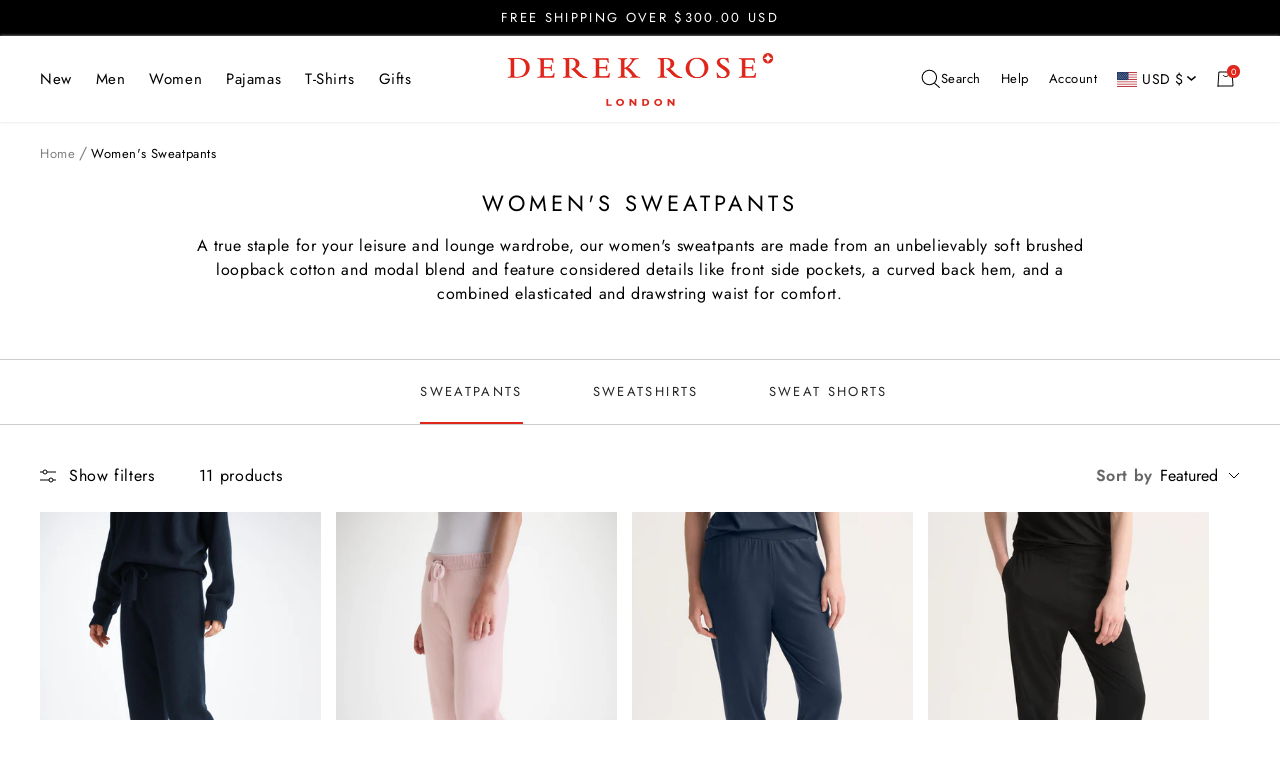

--- FILE ---
content_type: text/html; charset=utf-8
request_url: https://www.derek-rose.com/en-us/collections/women-sweatpants
body_size: 60731
content:
<!doctype html><html
  class="no-js"
  lang="en"
  market-country="US"
  market-language="en"
  dir="ltr"
>
  <head>
    
    <script>
window.KiwiSizing = window.KiwiSizing === undefined ? {} : window.KiwiSizing;
KiwiSizing.shop = "derek-rose.myshopify.com";


</script>
    <meta charset="utf-8">
    <meta
      name="viewport"
      content="width=device-width, initial-scale=1.0, height=device-height, minimum-scale=1.0, maximum-scale=1.0"
    >
    <meta name="theme-color" content="#ffffff">
    <meta name="google-site-verification" content="_VlagLG_bJXrUt2QGiBc3LSMCUTB46pdZgaEtHc4hBU">

    

    
    

    
    

    <title>
      Luxury Women&#39;s Sweatpants | Women&#39;s Joggers | Derek Rose
    </title><meta name="description" content="Our women&#39;s sweatpants are diverse in use, carrying you from the gym to the couch, made with soft cotton and micro modal to ensure luxurious free time."><link rel="canonical" href="https://www.derek-rose.com/en-us/collections/women-sweatpants"><link rel="shortcut icon" href="//www.derek-rose.com/cdn/shop/files/DR-Favicon-96x96.png?crop=center&height=32&v=1662106980&width=32" type="image/png" />
    <link rel="preconnect" href="https://cdn.shopify.com">
    <link rel="dns-prefetch" href="https://www.google-analytics.com">
    
<link rel="preconnect" href="https://fonts.shopifycdn.com" crossorigin><link rel="alternate" hreflang="x-default" href="https://www.derek-rose.com/collections/women-sweatpants">
<link rel="alternate" hreflang="en-GB" href="https://www.derek-rose.com/collections/women-sweatpants">
<link rel="alternate" hreflang="en-AT" href="https://www.derek-rose.com/collections/women-sweatpants">
<link rel="alternate" hreflang="en-BE" href="https://www.derek-rose.com/collections/women-sweatpants">
<link rel="alternate" hreflang="en-BG" href="https://www.derek-rose.com/collections/women-sweatpants">
<link rel="alternate" hreflang="en-HR" href="https://www.derek-rose.com/collections/women-sweatpants">
<link rel="alternate" hreflang="en-CY" href="https://www.derek-rose.com/collections/women-sweatpants">
<link rel="alternate" hreflang="en-CZ" href="https://www.derek-rose.com/collections/women-sweatpants">
<link rel="alternate" hreflang="en-DE" href="https://www.derek-rose.com/collections/women-sweatpants">
<link rel="alternate" hreflang="en-DK" href="https://www.derek-rose.com/collections/women-sweatpants">
<link rel="alternate" hreflang="en-EE" href="https://www.derek-rose.com/collections/women-sweatpants">
<link rel="alternate" hreflang="en-FI" href="https://www.derek-rose.com/collections/women-sweatpants">
<link rel="alternate" hreflang="en-FR" href="https://www.derek-rose.com/collections/women-sweatpants">
<link rel="alternate" hreflang="en-GR" href="https://www.derek-rose.com/collections/women-sweatpants">
<link rel="alternate" hreflang="en-HU" href="https://www.derek-rose.com/collections/women-sweatpants">
<link rel="alternate" hreflang="en-IT" href="https://www.derek-rose.com/collections/women-sweatpants">
<link rel="alternate" hreflang="en-LV" href="https://www.derek-rose.com/collections/women-sweatpants">
<link rel="alternate" hreflang="en-LT" href="https://www.derek-rose.com/collections/women-sweatpants">
<link rel="alternate" hreflang="en-LU" href="https://www.derek-rose.com/collections/women-sweatpants">
<link rel="alternate" hreflang="en-MT" href="https://www.derek-rose.com/collections/women-sweatpants">
<link rel="alternate" hreflang="en-NL" href="https://www.derek-rose.com/collections/women-sweatpants">
<link rel="alternate" hreflang="en-PL" href="https://www.derek-rose.com/collections/women-sweatpants">
<link rel="alternate" hreflang="en-PT" href="https://www.derek-rose.com/collections/women-sweatpants">
<link rel="alternate" hreflang="en-RO" href="https://www.derek-rose.com/collections/women-sweatpants">
<link rel="alternate" hreflang="en-SK" href="https://www.derek-rose.com/collections/women-sweatpants">
<link rel="alternate" hreflang="en-SI" href="https://www.derek-rose.com/collections/women-sweatpants">
<link rel="alternate" hreflang="en-ES" href="https://www.derek-rose.com/collections/women-sweatpants">
<link rel="alternate" hreflang="en-SE" href="https://www.derek-rose.com/collections/women-sweatpants">
<link rel="alternate" hreflang="en-IE" href="https://www.derek-rose.com/collections/women-sweatpants">
<link rel="alternate" hreflang="en-CH" href="https://www.derek-rose.com/collections/women-sweatpants">
<link rel="alternate" hreflang="en-NO" href="https://www.derek-rose.com/collections/women-sweatpants">
<link rel="alternate" hreflang="en-US" href="https://www.derek-rose.com/en-us/collections/women-sweatpants">
<link rel="alternate" hreflang="en-UM" href="https://www.derek-rose.com/en-us/collections/women-sweatpants">
<link rel="alternate" hreflang="en-CA" href="https://www.derek-rose.com/en-us/collections/women-sweatpants">
<link rel="alternate" hreflang="en-MX" href="https://www.derek-rose.com/en-us/collections/women-sweatpants">


    

    
<script>function initApollo(){var n=Math.random().toString(36).substring(7),o=document.createElement("script");
 o.src="https://assets.apollo.io/micro/website-tracker/tracker.iife.js?nocache="+n,o.async=!0,o.defer=!0,
 o.onload=function(){window.trackingFunctions.onLoad({appId:"695fc09dc6a1b2001d98c57b"})},
 document.head.appendChild(o)}initApollo();</script>
    <meta property="og:type" content="website">
  <meta property="og:title" content="Women&#39;s Sweatpants"><meta property="og:image" content="http://www.derek-rose.com/cdn/shop/files/derek-rose-og.png?v=1660140016&width=1024">
  <meta property="og:image:secure_url" content="https://www.derek-rose.com/cdn/shop/files/derek-rose-og.png?v=1660140016&width=1024">
  <meta property="og:image:width" content="1200">
  <meta property="og:image:height" content="630"><meta property="og:description" content="Our women&#39;s sweatpants are diverse in use, carrying you from the gym to the couch, made with soft cotton and micro modal to ensure luxurious free time."><meta property="og:url" content="https://www.derek-rose.com/en-us/collections/women-sweatpants">
<meta property="og:site_name" content="Derek Rose"><meta name="twitter:card" content="summary"><meta name="twitter:title" content="Women's Sweatpants">
  <meta name="twitter:description" content="A true staple for your leisure and lounge wardrobe, our women&#39;s sweatpants are made from an unbelievably soft brushed loopback cotton and modal blend and feature considered details like front side pockets, a curved back hem, and a combined elasticated and drawstring waist for comfort."><meta name="twitter:image" content="https://www.derek-rose.com/cdn/shop/files/derek-rose-og.png?v=1660140016&width=1200">
  <meta name="twitter:image:alt" content="">
    


  <script type="application/ld+json">
  {
    "@context": "https://schema.org",
    "@type": "BreadcrumbList",
  "itemListElement": [{
      "@type": "ListItem",
      "position": 1,
      "name": "Home",
      "item": "https://www.derek-rose.com"
    },{
          "@type": "ListItem",
          "position": 2,
          "name": "Women's Sweatpants",
          "item": "https://www.derek-rose.com/en-us/collections/women-sweatpants"
        }]
  }
  </script>

    <link rel="preload" href="//www.derek-rose.com/cdn/fonts/jost/jost_n4.d47a1b6347ce4a4c9f437608011273009d91f2b7.woff2" as="font" type="font/woff2" crossorigin><link rel="preload" href="//www.derek-rose.com/cdn/fonts/jost/jost_n4.d47a1b6347ce4a4c9f437608011273009d91f2b7.woff2" as="font" type="font/woff2" crossorigin>


<style>
  /* Typography (heading) */
  @font-face {
  font-family: Jost;
  font-weight: 400;
  font-style: normal;
  font-display: swap;
  src: url("//www.derek-rose.com/cdn/fonts/jost/jost_n4.d47a1b6347ce4a4c9f437608011273009d91f2b7.woff2") format("woff2"),
       url("//www.derek-rose.com/cdn/fonts/jost/jost_n4.791c46290e672b3f85c3d1c651ef2efa3819eadd.woff") format("woff");
}
@font-face {
  font-family: Jost;
  font-weight: 400;
  font-style: italic;
  font-display: swap;
  src: url("//www.derek-rose.com/cdn/fonts/jost/jost_i4.b690098389649750ada222b9763d55796c5283a5.woff2") format("woff2"),
       url("//www.derek-rose.com/cdn/fonts/jost/jost_i4.fd766415a47e50b9e391ae7ec04e2ae25e7e28b0.woff") format("woff");
}
/* Typography (body) */
  @font-face {
  font-family: Jost;
  font-weight: 400;
  font-style: normal;
  font-display: swap;
  src: url("//www.derek-rose.com/cdn/fonts/jost/jost_n4.d47a1b6347ce4a4c9f437608011273009d91f2b7.woff2") format("woff2"),
       url("//www.derek-rose.com/cdn/fonts/jost/jost_n4.791c46290e672b3f85c3d1c651ef2efa3819eadd.woff") format("woff");
}
@font-face {
  font-family: Jost;
  font-weight: 400;
  font-style: italic;
  font-display: swap;
  src: url("//www.derek-rose.com/cdn/fonts/jost/jost_i4.b690098389649750ada222b9763d55796c5283a5.woff2") format("woff2"),
       url("//www.derek-rose.com/cdn/fonts/jost/jost_i4.fd766415a47e50b9e391ae7ec04e2ae25e7e28b0.woff") format("woff");
}
@font-face {
  font-family: Jost;
  font-weight: 600;
  font-style: normal;
  font-display: swap;
  src: url("//www.derek-rose.com/cdn/fonts/jost/jost_n6.ec1178db7a7515114a2d84e3dd680832b7af8b99.woff2") format("woff2"),
       url("//www.derek-rose.com/cdn/fonts/jost/jost_n6.b1178bb6bdd3979fef38e103a3816f6980aeaff9.woff") format("woff");
}
@font-face {
  font-family: Jost;
  font-weight: 600;
  font-style: italic;
  font-display: swap;
  src: url("//www.derek-rose.com/cdn/fonts/jost/jost_i6.9af7e5f39e3a108c08f24047a4276332d9d7b85e.woff2") format("woff2"),
       url("//www.derek-rose.com/cdn/fonts/jost/jost_i6.2bf310262638f998ed206777ce0b9a3b98b6fe92.woff") format("woff");
}
:root {--heading-color: 37, 37, 37;
    --text-color: 37, 37, 37;
    --background: 255, 255, 255;
    --secondary-background: 229, 229, 229;
    --border-color: 222, 222, 222;
    --border-color-darker: 168, 168, 168;
    --success-color: 46, 158, 123;
    --success-background: 213, 236, 229;
    --error-color: 222, 42, 42;
    --error-background: 253, 240, 240;
    --primary-button-background: 225, 38, 28;
    --primary-button-text-color: 255, 255, 255;
    --secondary-button-background: 225, 38, 28;
    --secondary-button-text-color: 255, 255, 255;
    --product-star-rating: 246, 164, 41;
    --product-on-sale-accent: 225, 38, 28;
    --product-sold-out-accent: 0, 0, 0;
    --product-custom-label-background: 37, 37, 37;
    --product-custom-label-text-color: 255, 255, 255;
    --product-custom-label-2-background: 255, 255, 255;
    --product-custom-label-2-text-color: 0, 0, 0;
    --product-low-stock-text-color: 225, 38, 28;
    --product-in-stock-text-color: 46, 158, 123;
    --loading-bar-background: 37, 37, 37;

    /* We duplicate some "base" colors as root colors, which is useful to use on drawer elements or popover without. Those should not be overridden to avoid issues */
    --root-heading-color: 37, 37, 37;
    --root-text-color: 37, 37, 37;
    --root-background: 255, 255, 255;
    --root-border-color: 222, 222, 222;
    --root-primary-button-background: 225, 38, 28;
    --root-primary-button-text-color: 255, 255, 255;

    --base-font-size: 16px;
    --heading-font-family: Jost, sans-serif;
    --heading-font-weight: 400;
    --heading-font-style: normal;
    --heading-text-transform: normal;
    --text-font-family: Jost, sans-serif;
    --text-font-weight: 400;
    --text-font-style: normal;
    --text-font-bold-weight: 600;

    /* Typography (font size) */
    --heading-xxsmall-font-size: 10px;
    --heading-xsmall-font-size: 10px;
    --heading-small-font-size: 11px;
    --heading-large-font-size: 32px;
    --heading-h1-font-size: 32px;
    --heading-h2-font-size: 28px;
    --heading-h3-font-size: 26px;
    --heading-h4-font-size: 22px;
    --heading-h5-font-size: 18px;
    --heading-h6-font-size: 16px;

    /* Control the look and feel of the theme by changing radius of various elements */
    --button-border-radius: 0px;
    --block-border-radius: 0px;
    --block-border-radius-reduced: 0px;
    --color-swatch-border-radius: 100%;

    /* Button size */
    --button-height: 48px;
    --button-small-height: 40px;
    --button-background: var(--root-primary-button-background);
    --button-text-color: var(--root-primary-button-text-color);

    /* Form related */
    --form-input-field-height: 48px;
    --form-input-gap: 8px;
    --form-submit-margin: 24px;

    /* Product listing related variables */
    --product-list-block-spacing: 32px;

    /* Video related */
    --play-button-background: 255, 255, 255;
    --play-button-arrow: 37, 37, 37;

    /* RTL support */
    --transform-logical-flip: 1;
    --transform-origin-start: left;
    --transform-origin-end: right;

    /* Other */
    --zoom-cursor-svg-url: url(//www.derek-rose.com/cdn/shop/t/263/assets/zoom-cursor.svg.liquid?v=73157821511500904481751364411);
    --arrow-right-svg-url: url(//www.derek-rose.com/cdn/shop/t/263/assets/arrow-right.svg.liquid?v=119990629943767544421751364403);
    --arrow-left-svg-url: url(//www.derek-rose.com/cdn/shop/t/263/assets/arrow-left.svg.liquid?v=37046390552253364171751364402);

    /* Some useful variables that we can reuse in our CSS. Some explanation are needed for some of them:
       - container-max-width-minus-gutters: represents the container max width without the edge gutters
       - container-outer-width: considering the screen width, represent all the space outside the container
       - container-outer-margin: same as container-outer-width but get set to 0 inside a container
       - container-inner-width: the effective space inside the container (minus gutters)
       - grid-column-width: represents the width of a single column of the grid
       - vertical-breather: this is a variable that defines the global "spacing" between sections, and inside the section
                            to create some "breath" and minimum spacing
     */
    --container-max-width: 1600px;
    --container-gutter: 24px;
    --container-max-width-minus-gutters: calc(var(--container-max-width) - (var(--container-gutter)) * 2);
    --container-outer-width: max(calc((100vw - var(--container-max-width-minus-gutters)) / 2), var(--container-gutter));
    --container-outer-margin: var(--container-outer-width);
    --container-inner-width: calc(100vw - var(--container-outer-width) * 2);

    --grid-column-count: 10;
    --grid-gap: 24px;
    --grid-column-width: calc((100vw - var(--container-outer-width) * 2 - var(--grid-gap) * (var(--grid-column-count) - 1)) / var(--grid-column-count));

    --vertical-breather: 48px;
    --vertical-breather-tight: 48px;

    /* Shopify related variables */
    --payment-terms-background-color: #ffffff;
  }

  @media screen and (min-width: 741px) {
    :root {
      --container-gutter: 40px;
      --grid-column-count: 20;
      --vertical-breather: 64px;
      --vertical-breather-tight: 64px;

      /* Typography (font size) */
      --heading-xsmall-font-size: 11px;
      --heading-small-font-size: 12px;
      --heading-large-font-size: 48px;
      --heading-h1-font-size: 48px;
      --heading-h2-font-size: 36px;
      --heading-h3-font-size: 30px;
      --heading-h4-font-size: 22px;
      --heading-h5-font-size: 18px;
      --heading-h6-font-size: 16px;

      /* Form related */
      --form-input-field-height: 40px;
      --form-submit-margin: 32px;

      /* Button size */
      --button-height: 52px;
      --button-small-height: 44px;
    }
  }

  @media screen and (min-width: 1200px) {
    :root {
      --vertical-breather: 80px;
      --vertical-breather-tight: 64px;
      --product-list-block-spacing: 48px;

      /* Typography */
      --heading-large-font-size: 58px;
      --heading-h1-font-size: 50px;
      --heading-h2-font-size: 44px;
      --heading-h3-font-size: 32px;
      --heading-h4-font-size: 26px;
      --heading-h5-font-size: 22px;
      --heading-h6-font-size: 16px;
    }
  }

  @media screen and (min-width: 1600px) {
    :root {
      --vertical-breather: 90px;
      --vertical-breather-tight: 64px;
    }
  }
</style>
    <script>
  // This allows to expose several variables to the global scope, to be used in scripts
  window.themeVariables = {
    settings: {
      direction: "ltr",
      pageType: "collection",
      cartCount: 0,
      moneyFormat: "${{amount}}",
      moneyWithCurrencyFormat: "${{amount}} USD",
      showVendor: false,
      discountMode: "percentage",
      currencyCodeEnabled: false,
      searchMode: "product,article,collection",
      searchUnavailableProducts: "last",
      cartType: "drawer",
      cartCurrency: "USD",
      mobileZoomFactor: 2.5,
      customUserWayLoading: true
    },

    routes: {
      host: "www.derek-rose.com",
      rootUrl: "\/en-us",
      rootUrlWithoutSlash: "\/en-us",
      cartUrl: "\/en-us\/cart",
      cartAddUrl: "\/en-us\/cart\/add",
      cartChangeUrl: "\/en-us\/cart\/change",
      cartUpdateUrl: "\/en-us\/cart\/update",
      searchUrl: "\/en-us\/search",
      predictiveSearchUrl: "\/en-us\/search\/suggest",
      productRecommendationsUrl: "\/en-us\/recommendations\/products"
    },

    strings: {
      accessibilityDelete: "Delete",
      accessibilityClose: "Close",
      collectionSoldOut: "Sold out",
      collectionDiscount: "Save @savings@",
      productSalePrice: "Sale price",
      productRegularPrice: "Regular price",
      productFormUnavailable: "Unavailable",
      productFormSoldOut: "Sold out",
      productFormPreOrder: "Pre-order",
      productFormAddToCart: "Add to cart",
      searchNoResults: "No results could be found.",
      searchNewSearch: "New search",
      searchProducts: "Products",
      searchArticles: "Blogs",
      searchPages: "Pages",
      searchCollections: "Collections",
      cartViewCart: "View cart",
      cartItemAdded: "Item added to your cart!",
      cartItemAddedShort: "Added to your cart!",
      cartAddOrderNote: "\n\u003cimg\n  class=\"cart-gift-icon-image\"\n  src=\"\/\/www.derek-rose.com\/cdn\/shop\/t\/263\/assets\/gift-icon_17x.gif?v=110884311899993810371755169389\"\n  srcset=\"\/\/www.derek-rose.com\/cdn\/shop\/t\/263\/assets\/gift-icon_17x.gif?v=110884311899993810371755169389, \/\/www.derek-rose.com\/cdn\/shop\/t\/263\/assets\/gift-icon_34x.gif?v=110884311899993810371755169389 2x, \/\/www.derek-rose.com\/cdn\/shop\/t\/263\/assets\/gift-icon_51x.gif?v=110884311899993810371755169389 3x\"\n  width=\"17\"\n  height=\"17\"\n  alt=\"\"\n  loading=\"lazy\"\n\/\u003e\n" + "Gift Message",
      cartEditOrderNote: "\n\u003cimg\n  class=\"cart-gift-icon-image\"\n  src=\"\/\/www.derek-rose.com\/cdn\/shop\/t\/263\/assets\/gift-icon_17x.gif?v=110884311899993810371755169389\"\n  srcset=\"\/\/www.derek-rose.com\/cdn\/shop\/t\/263\/assets\/gift-icon_17x.gif?v=110884311899993810371755169389, \/\/www.derek-rose.com\/cdn\/shop\/t\/263\/assets\/gift-icon_34x.gif?v=110884311899993810371755169389 2x, \/\/www.derek-rose.com\/cdn\/shop\/t\/263\/assets\/gift-icon_51x.gif?v=110884311899993810371755169389 3x\"\n  width=\"17\"\n  height=\"17\"\n  alt=\"\"\n  loading=\"lazy\"\n\/\u003e\n" + "Edit Gift Message",
      shippingEstimatorNoResults: "Sorry, we do not ship to your address.",
      shippingEstimatorOneResult: "There is one shipping rate for your address:",
      shippingEstimatorMultipleResults: "There are several shipping rates for your address:",
      shippingEstimatorError: "One or more error occurred while retrieving shipping rates:",
      readMore: "Read More",
      readLess: "Read Less",
    },

    libs: {
      flickity: "\/\/www.derek-rose.com\/cdn\/shop\/t\/263\/assets\/flickity.js?v=176646718982628074891751364408",
      photoswipe: "\/\/www.derek-rose.com\/cdn\/shop\/t\/263\/assets\/photoswipe.js?v=132268647426145925301751364411",
      qrCode: "\/\/www.derek-rose.com\/cdn\/shopifycloud\/storefront\/assets\/themes_support\/vendor\/qrcode-3f2b403b.js"
    },

    breakpoints: {
      phone: 'screen and (max-width: 740px)',
      tablet: 'screen and (min-width: 741px) and (max-width: 999px)',
      tabletAndUp: 'screen and (min-width: 741px)',
      pocket: 'screen and (max-width: 999px)',
      lap: 'screen and (min-width: 1000px) and (max-width: 1199px)',
      lapAndUp: 'screen and (min-width: 1000px)',
      desktop: 'screen and (min-width: 1200px)',
      wide: 'screen and (min-width: 1400px)'
    }
  };

  window.addEventListener('pageshow', async () => {
    const cartContent = await (await fetch(`${window.themeVariables.routes.cartUrl}.js`, {cache: 'reload'})).json();
    document.documentElement.dispatchEvent(new CustomEvent('cart:refresh', {detail: {cart: cartContent}}));
  });

  if ('noModule' in HTMLScriptElement.prototype) {
    // Old browsers (like IE) that does not support module will be considered as if not executing JS at all
    document.documentElement.className = document.documentElement.className.replace('no-js', 'js');

    requestAnimationFrame(() => {
      const viewportHeight = (window.visualViewport ? window.visualViewport.height : document.documentElement.clientHeight);
      document.documentElement.style.setProperty('--window-height',viewportHeight + 'px');
    });
  }</script>

    

<!-- Critical CSS and theme styles loading -->



  
  <!-- Inline critical CSS for faster rendering -->
  
    <link href="//www.derek-rose.com/cdn/shop/t/263/assets/critical-collection.css?v=21711275823367097331765531529" rel="stylesheet" type="text/css" media="all" />
  

  <style>
    .drawer, .popover, .header__cross-border {
      display: none;
    }
  </style>
  <!-- End: Critical CSS -->

  
  
  <link rel="preload" href="//www.derek-rose.com/cdn/shop/t/263/assets/theme.css?v=44862042770312232371765799076" as="style">
  <link rel="stylesheet" href="//www.derek-rose.com/cdn/shop/t/263/assets/theme.css?v=44862042770312232371765799076" media="print" onload="this.media='all';">
  
  <noscript><link href="//www.derek-rose.com/cdn/shop/t/263/assets/theme.css?v=44862042770312232371765799076" rel="stylesheet" type="text/css" media="all" /></noscript>

    <script src="//www.derek-rose.com/cdn/shop/t/263/assets/vendor.js?v=32643890569905814191751364408" defer></script>
    <script src="//www.derek-rose.com/cdn/shop/t/263/assets/theme.js?v=43107361422366322541761040994" defer></script>
    <script>
  window.rumv = window.rumv || function() {
      (window.rumv.q = window.rumv.q || []).push(arguments)
  };
  (function(rum, vi, si, on) {
      var s = JSON.parse(sessionStorage.getItem('rumv') || '{"pageviews":0}');
      s.pageviews++;
  
      function isSafari() {
          var userAgent = navigator.userAgent.toLowerCase();
          return userAgent.indexOf('safari') > -1 && userAgent.indexOf('chrome') === -1;
      }
      if (isSafari()) {
          return;
      }
      if (s.urls && s.regex && (s.page = eval('(' + s.regex + ')')(s.urls, vi.location.pathname)) && !s.page.type) {
          return sessionStorage.setItem('rumv', JSON.stringify(s));
      }
  
      vi.rumv.storage = s;
      var head = si.querySelector('head'),
          js = si.createElement('script');
      js.src = 'https://d5yoctgpv4cpx.cloudfront.net/' + rum + '/v4-' + vi.location.hostname + '.js';
      head.appendChild(js);
  })('RUM-1986EECB76', window, document, 'derek-rose.com')
</script>

    <script>window.performance && window.performance.mark && window.performance.mark('shopify.content_for_header.start');</script><meta name="facebook-domain-verification" content="5fkcfdrxe0haab7s61nmvu9j0gp0z8">
<meta id="shopify-digital-wallet" name="shopify-digital-wallet" content="/64281641177/digital_wallets/dialog">
<meta name="shopify-checkout-api-token" content="a642927208861b8b134ccf6e2c039e89">
<link rel="alternate" type="application/atom+xml" title="Feed" href="/en-us/collections/women-sweatpants.atom" />
<link rel="alternate" type="application/json+oembed" href="https://www.derek-rose.com/en-us/collections/women-sweatpants.oembed">
<script async="async" src="/checkouts/internal/preloads.js?locale=en-US"></script>
<script id="apple-pay-shop-capabilities" type="application/json">{"shopId":64281641177,"countryCode":"GB","currencyCode":"USD","merchantCapabilities":["supports3DS"],"merchantId":"gid:\/\/shopify\/Shop\/64281641177","merchantName":"Derek Rose","requiredBillingContactFields":["postalAddress","email","phone"],"requiredShippingContactFields":["postalAddress","email","phone"],"shippingType":"shipping","supportedNetworks":["visa","maestro","masterCard","amex","discover","elo"],"total":{"type":"pending","label":"Derek Rose","amount":"1.00"},"shopifyPaymentsEnabled":true,"supportsSubscriptions":true}</script>
<script id="shopify-features" type="application/json">{"accessToken":"a642927208861b8b134ccf6e2c039e89","betas":["rich-media-storefront-analytics"],"domain":"www.derek-rose.com","predictiveSearch":true,"shopId":64281641177,"locale":"en"}</script>
<script>var Shopify = Shopify || {};
Shopify.shop = "derek-rose.myshopify.com";
Shopify.locale = "en";
Shopify.currency = {"active":"USD","rate":"1.37099"};
Shopify.country = "US";
Shopify.theme = {"name":"derek-rose\/main 1","id":182678520192,"schema_name":"Focal","schema_version":"12.5.0","theme_store_id":null,"role":"main"};
Shopify.theme.handle = "null";
Shopify.theme.style = {"id":null,"handle":null};
Shopify.cdnHost = "www.derek-rose.com/cdn";
Shopify.routes = Shopify.routes || {};
Shopify.routes.root = "/en-us/";</script>
<script type="module">!function(o){(o.Shopify=o.Shopify||{}).modules=!0}(window);</script>
<script>!function(o){function n(){var o=[];function n(){o.push(Array.prototype.slice.apply(arguments))}return n.q=o,n}var t=o.Shopify=o.Shopify||{};t.loadFeatures=n(),t.autoloadFeatures=n()}(window);</script>
<script id="shop-js-analytics" type="application/json">{"pageType":"collection"}</script>
<script defer="defer" async type="module" src="//www.derek-rose.com/cdn/shopifycloud/shop-js/modules/v2/client.init-shop-cart-sync_C5BV16lS.en.esm.js"></script>
<script defer="defer" async type="module" src="//www.derek-rose.com/cdn/shopifycloud/shop-js/modules/v2/chunk.common_CygWptCX.esm.js"></script>
<script type="module">
  await import("//www.derek-rose.com/cdn/shopifycloud/shop-js/modules/v2/client.init-shop-cart-sync_C5BV16lS.en.esm.js");
await import("//www.derek-rose.com/cdn/shopifycloud/shop-js/modules/v2/chunk.common_CygWptCX.esm.js");

  window.Shopify.SignInWithShop?.initShopCartSync?.({"fedCMEnabled":true,"windoidEnabled":true});

</script>
<script>(function() {
  var isLoaded = false;
  function asyncLoad() {
    if (isLoaded) return;
    isLoaded = true;
    var urls = ["https:\/\/app.kiwisizing.com\/web\/js\/dist\/kiwiSizing\/plugin\/SizingPlugin.prod.js?v=330\u0026shop=derek-rose.myshopify.com","https:\/\/crossborder-integration.global-e.com\/resources\/js\/app?shop=derek-rose.myshopify.com","\/\/cdn.shopify.com\/proxy\/483463147b2cfb66e6d957323d5a5f293cf9f7637d4eac4f57fcb101e6f6b135\/web.global-e.com\/merchant\/storefrontattributes?merchantid=1687\u0026shop=derek-rose.myshopify.com\u0026sp-cache-control=cHVibGljLCBtYXgtYWdlPTkwMA","https:\/\/config.gorgias.chat\/bundle-loader\/01GYCCEW7MFMNVC4KZDYSQ8866?source=shopify1click\u0026shop=derek-rose.myshopify.com","https:\/\/dr4qe3ddw9y32.cloudfront.net\/awin-shopify-integration-code.js?aid=121922\u0026v=shopifyApp_5.2.5\u0026ts=1768392204629\u0026shop=derek-rose.myshopify.com","https:\/\/cdn.9gtb.com\/loader.js?g_cvt_id=a9c666de-7dbc-4f84-b5fb-3e0ba2a7aec5\u0026shop=derek-rose.myshopify.com"];
    for (var i = 0; i < urls.length; i++) {
      var s = document.createElement('script');
      s.type = 'text/javascript';
      s.async = true;
      s.src = urls[i];
      var x = document.getElementsByTagName('script')[0];
      x.parentNode.insertBefore(s, x);
    }
  };
  if(window.attachEvent) {
    window.attachEvent('onload', asyncLoad);
  } else {
    window.addEventListener('load', asyncLoad, false);
  }
})();</script>
<script id="__st">var __st={"a":64281641177,"offset":0,"reqid":"3553b4a0-97cb-448d-8526-5ba59f6cad87-1768728818","pageurl":"www.derek-rose.com\/en-us\/collections\/women-sweatpants","u":"97ed080d8f80","p":"collection","rtyp":"collection","rid":404196098265};</script>
<script>window.ShopifyPaypalV4VisibilityTracking = true;</script>
<script id="captcha-bootstrap">!function(){'use strict';const t='contact',e='account',n='new_comment',o=[[t,t],['blogs',n],['comments',n],[t,'customer']],c=[[e,'customer_login'],[e,'guest_login'],[e,'recover_customer_password'],[e,'create_customer']],r=t=>t.map((([t,e])=>`form[action*='/${t}']:not([data-nocaptcha='true']) input[name='form_type'][value='${e}']`)).join(','),a=t=>()=>t?[...document.querySelectorAll(t)].map((t=>t.form)):[];function s(){const t=[...o],e=r(t);return a(e)}const i='password',u='form_key',d=['recaptcha-v3-token','g-recaptcha-response','h-captcha-response',i],f=()=>{try{return window.sessionStorage}catch{return}},m='__shopify_v',_=t=>t.elements[u];function p(t,e,n=!1){try{const o=window.sessionStorage,c=JSON.parse(o.getItem(e)),{data:r}=function(t){const{data:e,action:n}=t;return t[m]||n?{data:e,action:n}:{data:t,action:n}}(c);for(const[e,n]of Object.entries(r))t.elements[e]&&(t.elements[e].value=n);n&&o.removeItem(e)}catch(o){console.error('form repopulation failed',{error:o})}}const l='form_type',E='cptcha';function T(t){t.dataset[E]=!0}const w=window,h=w.document,L='Shopify',v='ce_forms',y='captcha';let A=!1;((t,e)=>{const n=(g='f06e6c50-85a8-45c8-87d0-21a2b65856fe',I='https://cdn.shopify.com/shopifycloud/storefront-forms-hcaptcha/ce_storefront_forms_captcha_hcaptcha.v1.5.2.iife.js',D={infoText:'Protected by hCaptcha',privacyText:'Privacy',termsText:'Terms'},(t,e,n)=>{const o=w[L][v],c=o.bindForm;if(c)return c(t,g,e,D).then(n);var r;o.q.push([[t,g,e,D],n]),r=I,A||(h.body.append(Object.assign(h.createElement('script'),{id:'captcha-provider',async:!0,src:r})),A=!0)});var g,I,D;w[L]=w[L]||{},w[L][v]=w[L][v]||{},w[L][v].q=[],w[L][y]=w[L][y]||{},w[L][y].protect=function(t,e){n(t,void 0,e),T(t)},Object.freeze(w[L][y]),function(t,e,n,w,h,L){const[v,y,A,g]=function(t,e,n){const i=e?o:[],u=t?c:[],d=[...i,...u],f=r(d),m=r(i),_=r(d.filter((([t,e])=>n.includes(e))));return[a(f),a(m),a(_),s()]}(w,h,L),I=t=>{const e=t.target;return e instanceof HTMLFormElement?e:e&&e.form},D=t=>v().includes(t);t.addEventListener('submit',(t=>{const e=I(t);if(!e)return;const n=D(e)&&!e.dataset.hcaptchaBound&&!e.dataset.recaptchaBound,o=_(e),c=g().includes(e)&&(!o||!o.value);(n||c)&&t.preventDefault(),c&&!n&&(function(t){try{if(!f())return;!function(t){const e=f();if(!e)return;const n=_(t);if(!n)return;const o=n.value;o&&e.removeItem(o)}(t);const e=Array.from(Array(32),(()=>Math.random().toString(36)[2])).join('');!function(t,e){_(t)||t.append(Object.assign(document.createElement('input'),{type:'hidden',name:u})),t.elements[u].value=e}(t,e),function(t,e){const n=f();if(!n)return;const o=[...t.querySelectorAll(`input[type='${i}']`)].map((({name:t})=>t)),c=[...d,...o],r={};for(const[a,s]of new FormData(t).entries())c.includes(a)||(r[a]=s);n.setItem(e,JSON.stringify({[m]:1,action:t.action,data:r}))}(t,e)}catch(e){console.error('failed to persist form',e)}}(e),e.submit())}));const S=(t,e)=>{t&&!t.dataset[E]&&(n(t,e.some((e=>e===t))),T(t))};for(const o of['focusin','change'])t.addEventListener(o,(t=>{const e=I(t);D(e)&&S(e,y())}));const B=e.get('form_key'),M=e.get(l),P=B&&M;t.addEventListener('DOMContentLoaded',(()=>{const t=y();if(P)for(const e of t)e.elements[l].value===M&&p(e,B);[...new Set([...A(),...v().filter((t=>'true'===t.dataset.shopifyCaptcha))])].forEach((e=>S(e,t)))}))}(h,new URLSearchParams(w.location.search),n,t,e,['guest_login'])})(!0,!0)}();</script>
<script integrity="sha256-4kQ18oKyAcykRKYeNunJcIwy7WH5gtpwJnB7kiuLZ1E=" data-source-attribution="shopify.loadfeatures" defer="defer" src="//www.derek-rose.com/cdn/shopifycloud/storefront/assets/storefront/load_feature-a0a9edcb.js" crossorigin="anonymous"></script>
<script data-source-attribution="shopify.dynamic_checkout.dynamic.init">var Shopify=Shopify||{};Shopify.PaymentButton=Shopify.PaymentButton||{isStorefrontPortableWallets:!0,init:function(){window.Shopify.PaymentButton.init=function(){};var t=document.createElement("script");t.src="https://www.derek-rose.com/cdn/shopifycloud/portable-wallets/latest/portable-wallets.en.js",t.type="module",document.head.appendChild(t)}};
</script>
<script data-source-attribution="shopify.dynamic_checkout.buyer_consent">
  function portableWalletsHideBuyerConsent(e){var t=document.getElementById("shopify-buyer-consent"),n=document.getElementById("shopify-subscription-policy-button");t&&n&&(t.classList.add("hidden"),t.setAttribute("aria-hidden","true"),n.removeEventListener("click",e))}function portableWalletsShowBuyerConsent(e){var t=document.getElementById("shopify-buyer-consent"),n=document.getElementById("shopify-subscription-policy-button");t&&n&&(t.classList.remove("hidden"),t.removeAttribute("aria-hidden"),n.addEventListener("click",e))}window.Shopify?.PaymentButton&&(window.Shopify.PaymentButton.hideBuyerConsent=portableWalletsHideBuyerConsent,window.Shopify.PaymentButton.showBuyerConsent=portableWalletsShowBuyerConsent);
</script>
<script data-source-attribution="shopify.dynamic_checkout.cart.bootstrap">document.addEventListener("DOMContentLoaded",(function(){function t(){return document.querySelector("shopify-accelerated-checkout-cart, shopify-accelerated-checkout")}if(t())Shopify.PaymentButton.init();else{new MutationObserver((function(e,n){t()&&(Shopify.PaymentButton.init(),n.disconnect())})).observe(document.body,{childList:!0,subtree:!0})}}));
</script>
<link id="shopify-accelerated-checkout-styles" rel="stylesheet" media="screen" href="https://www.derek-rose.com/cdn/shopifycloud/portable-wallets/latest/accelerated-checkout-backwards-compat.css" crossorigin="anonymous">
<style id="shopify-accelerated-checkout-cart">
        #shopify-buyer-consent {
  margin-top: 1em;
  display: inline-block;
  width: 100%;
}

#shopify-buyer-consent.hidden {
  display: none;
}

#shopify-subscription-policy-button {
  background: none;
  border: none;
  padding: 0;
  text-decoration: underline;
  font-size: inherit;
  cursor: pointer;
}

#shopify-subscription-policy-button::before {
  box-shadow: none;
}

      </style>

<script>window.performance && window.performance.mark && window.performance.mark('shopify.content_for_header.end');</script>
  <!-- BEGIN app block: shopify://apps/gorgias-live-chat-helpdesk/blocks/gorgias/a66db725-7b96-4e3f-916e-6c8e6f87aaaa -->
<script defer data-gorgias-loader-chat src="https://config.gorgias.chat/bundle-loader/shopify/derek-rose.myshopify.com"></script>


<script defer data-gorgias-loader-convert  src="https://cdn.9gtb.com/loader.js"></script>


<script defer data-gorgias-loader-mailto-replace  src="https://config.gorgias.help/api/contact-forms/replace-mailto-script.js?shopName=derek-rose"></script>


<!-- END app block --><!-- BEGIN app block: shopify://apps/klaviyo-email-marketing-sms/blocks/klaviyo-onsite-embed/2632fe16-c075-4321-a88b-50b567f42507 -->












  <script async src="https://static.klaviyo.com/onsite/js/RB836z/klaviyo.js?company_id=RB836z"></script>
  <script>!function(){if(!window.klaviyo){window._klOnsite=window._klOnsite||[];try{window.klaviyo=new Proxy({},{get:function(n,i){return"push"===i?function(){var n;(n=window._klOnsite).push.apply(n,arguments)}:function(){for(var n=arguments.length,o=new Array(n),w=0;w<n;w++)o[w]=arguments[w];var t="function"==typeof o[o.length-1]?o.pop():void 0,e=new Promise((function(n){window._klOnsite.push([i].concat(o,[function(i){t&&t(i),n(i)}]))}));return e}}})}catch(n){window.klaviyo=window.klaviyo||[],window.klaviyo.push=function(){var n;(n=window._klOnsite).push.apply(n,arguments)}}}}();</script>

  




  <script>
    window.klaviyoReviewsProductDesignMode = false
  </script>







<!-- END app block --><!-- BEGIN app block: shopify://apps/microsoft-clarity/blocks/clarity_js/31c3d126-8116-4b4a-8ba1-baeda7c4aeea -->
<script type="text/javascript">
  (function (c, l, a, r, i, t, y) {
    c[a] = c[a] || function () { (c[a].q = c[a].q || []).push(arguments); };
    t = l.createElement(r); t.async = 1; t.src = "https://www.clarity.ms/tag/" + i + "?ref=shopify";
    y = l.getElementsByTagName(r)[0]; y.parentNode.insertBefore(t, y);

    c.Shopify.loadFeatures([{ name: "consent-tracking-api", version: "0.1" }], error => {
      if (error) {
        console.error("Error loading Shopify features:", error);
        return;
      }

      c[a]('consentv2', {
        ad_Storage: c.Shopify.customerPrivacy.marketingAllowed() ? "granted" : "denied",
        analytics_Storage: c.Shopify.customerPrivacy.analyticsProcessingAllowed() ? "granted" : "denied",
      });
    });

    l.addEventListener("visitorConsentCollected", function (e) {
      c[a]('consentv2', {
        ad_Storage: e.detail.marketingAllowed ? "granted" : "denied",
        analytics_Storage: e.detail.analyticsAllowed ? "granted" : "denied",
      });
    });
  })(window, document, "clarity", "script", "sxdcmtkutv");
</script>



<!-- END app block --><!-- BEGIN app block: shopify://apps/elevar-conversion-tracking/blocks/dataLayerEmbed/bc30ab68-b15c-4311-811f-8ef485877ad6 -->



<script type="module" dynamic>
  const configUrl = "/a/elevar/static/configs/b6bf040418e106fe2397edd464d96b0459bba9a2/config.js";
  const config = (await import(configUrl)).default;
  const scriptUrl = config.script_src_app_theme_embed;

  if (scriptUrl) {
    const { handler } = await import(scriptUrl);

    await handler(
      config,
      {
        cartData: {
  marketId: "21077885145",
  attributes:{},
  cartTotal: "0.0",
  currencyCode:"USD",
  items: []
}
,
        user: {cartTotal: "0.0",
    currencyCode:"USD",customer: {},
}
,
        isOnCartPage:false,
        collectionView:{
    currencyCode:"USD",
    items: [{id:"1701-DAPH010NAV-XS",name:"Women's Sweatpants Daphne Cashmere Navy",
          brand:"Derek-Rose",
          category:"Sweatpants",
          variant:"XS",
          price: "1070.0",
          productId: "7813353275609",
          variantId: "43162675445977",
          handle:"womens-track-pants-daphne-cashmere-navy",
          compareAtPrice: "0.0",image:"\/\/www.derek-rose.com\/cdn\/shop\/files\/1701-DAPH010NAV_7869.jpg?v=1712073931"},{id:"1701-DAPH014PIN-S",name:"Women's Sweatpants Daphne Cashmere Ice Pink",
          brand:"Derek-Rose",
          category:"Sweatpants",
          variant:"S",
          price: "1070.0",
          productId: "9023969886425",
          variantId: "46006005006553",
          handle:"womens-track-pants-daphne-cashmere-ice-pink",
          compareAtPrice: "0.0",image:"\/\/www.derek-rose.com\/cdn\/shop\/files\/1701-DAPH014PIN_2925.jpg?v=1728471189"},{id:"1245-BASE001NAV-XL",name:"Women's Sweatpants Basel Micro Modal Stretch Navy",
          brand:"Derek-Rose",
          category:"Sweatpants",
          variant:"XL",
          price: "295.0",
          productId: "7807526109401",
          variantId: "43145730392281",
          handle:"womens-track-pants-basel-micro-modal-stretch-navy",
          compareAtPrice: "0.0",image:"\/\/www.derek-rose.com\/cdn\/shop\/files\/1245-BASE001NAV_7441.jpg?v=1764263630"},{id:"1245-BASE001BLA-XS",name:"Women's Sweatpants Basel Micro Modal Stretch Black",
          brand:"Derek-Rose",
          category:"Sweatpants",
          variant:"XS",
          price: "295.0",
          productId: "7807525978329",
          variantId: "43145729081561",
          handle:"womens-track-pants-basel-micro-modal-stretch-black",
          compareAtPrice: "0.0",image:"\/\/www.derek-rose.com\/cdn\/shop\/files\/1245-BASE001BLA_4742.jpg?v=1762879349"},{id:"1701-DAPH015WHI-S",name:"Women's Sweatpants Daphne Cashmere White",
          brand:"Derek-Rose",
          category:"Sweatpants",
          variant:"S",
          price: "1070.0",
          productId: "15083904205184",
          variantId: "55687945027968",
          handle:"womens-track-pants-daphne-cashmere-white",
          compareAtPrice: "0.0",image:"\/\/www.derek-rose.com\/cdn\/shop\/files\/1701-DAPH015WHI_1552.jpg?v=1743159286"},{id:"1701-DAPH016BRO-S",name:"Women's Cuffed Track Pants Daphne Cashmere Rosewood",
          brand:"Derek-Rose",
          category:"Sweatpants",
          variant:"S",
          price: "1070.0",
          productId: "15338093773184",
          variantId: "56561112646016",
          handle:"womens-cuffed-track-pants-daphne-cashmere-rosewood",
          compareAtPrice: "0.0",image:"\/\/www.derek-rose.com\/cdn\/shop\/files\/1701-DAPH016BRO_4.jpg?v=1762854324"},{id:"1701-DAPH016BLU-S",name:"Women's Cuffed Track Pants Daphne Cashmere Glacier Blue",
          brand:"Derek-Rose",
          category:"Sweatpants",
          variant:"S",
          price: "1070.0",
          productId: "15338093379968",
          variantId: "56561112056192",
          handle:"womens-cuffed-track-pants-daphne-cashmere-glacier-blue",
          compareAtPrice: "0.0",image:"\/\/www.derek-rose.com\/cdn\/shop\/files\/1701-DAPH016BLU_4.jpg?v=1762877674"},{id:"1502-QUIN004BLU-XS",name:"Women's Cuffed Sweatpants Quinn Cotton Modal Soft Denim Blue",
          brand:"Derek-Rose",
          category:"Sweatpants",
          variant:"XS",
          price: "255.0",
          productId: "15338062872960",
          variantId: "56561068605824",
          handle:"womens-cuffed-sweatpants-quinn-cotton-modal-soft-denim-blue",
          compareAtPrice: "0.0",image:"\/\/www.derek-rose.com\/cdn\/shop\/files\/1502-QUIN004BLU_2.jpg?v=1760718046"},{id:"1502-QUIN001WHI-XS",name:"Women's Sweatpants Quinn Cotton Modal White",
          brand:"Derek-Rose",
          category:"Sweatpants",
          variant:"XS",
          price: "255.0",
          productId: "15083883004288",
          variantId: "55687767884160",
          handle:"womens-sweatpants-quinn-cotton-modal-white",
          compareAtPrice: "0.0",image:"\/\/www.derek-rose.com\/cdn\/shop\/files\/1502-QUIN001WHI_14640.jpg?v=1743067399"},{id:"1502-QUIN004GRE-XS",name:"Women's Sweatpants Quinn Cotton Modal Pine Green",
          brand:"Derek-Rose",
          category:"Sweatpants",
          variant:"XS",
          price: "255.0",
          productId: "15083866358144",
          variantId: "55687644021120",
          handle:"womens-sweatpants-quinn-cotton-modal-pine-green",
          compareAtPrice: "0.0",image:"\/\/www.derek-rose.com\/cdn\/shop\/files\/1502-QUIN004GRE_11376.jpg?v=1743067522"},{id:"1502-QUIN001NAV-XS",name:"Women's Sweatpants Quinn Cotton Modal Navy",
          brand:"Derek-Rose",
          category:"Sweatpants",
          variant:"XS",
          price: "255.0",
          productId: "7807534072025",
          variantId: "43145790816473",
          handle:"womens-sweatpants-quinn-cotton-modal-navy",
          compareAtPrice: "0.0",image:"\/\/www.derek-rose.com\/cdn\/shop\/files\/1502-QUIN001NAV_14174.jpg?v=1711535626"},]
  },
        searchResultsView:null,
        productView:null,
        checkoutComplete: null
      }
    );
  }
</script>


<!-- END app block --><link href="https://cdn.shopify.com/extensions/abd62dc5-a83a-4c87-a539-0cdf2a82168f/1.3.0/assets/optimised-widgets-visibility.css" rel="stylesheet" type="text/css" media="all">
<link href="https://monorail-edge.shopifysvc.com" rel="dns-prefetch">
<script>(function(){if ("sendBeacon" in navigator && "performance" in window) {try {var session_token_from_headers = performance.getEntriesByType('navigation')[0].serverTiming.find(x => x.name == '_s').description;} catch {var session_token_from_headers = undefined;}var session_cookie_matches = document.cookie.match(/_shopify_s=([^;]*)/);var session_token_from_cookie = session_cookie_matches && session_cookie_matches.length === 2 ? session_cookie_matches[1] : "";var session_token = session_token_from_headers || session_token_from_cookie || "";function handle_abandonment_event(e) {var entries = performance.getEntries().filter(function(entry) {return /monorail-edge.shopifysvc.com/.test(entry.name);});if (!window.abandonment_tracked && entries.length === 0) {window.abandonment_tracked = true;var currentMs = Date.now();var navigation_start = performance.timing.navigationStart;var payload = {shop_id: 64281641177,url: window.location.href,navigation_start,duration: currentMs - navigation_start,session_token,page_type: "collection"};window.navigator.sendBeacon("https://monorail-edge.shopifysvc.com/v1/produce", JSON.stringify({schema_id: "online_store_buyer_site_abandonment/1.1",payload: payload,metadata: {event_created_at_ms: currentMs,event_sent_at_ms: currentMs}}));}}window.addEventListener('pagehide', handle_abandonment_event);}}());</script>
<script id="web-pixels-manager-setup">(function e(e,d,r,n,o){if(void 0===o&&(o={}),!Boolean(null===(a=null===(i=window.Shopify)||void 0===i?void 0:i.analytics)||void 0===a?void 0:a.replayQueue)){var i,a;window.Shopify=window.Shopify||{};var t=window.Shopify;t.analytics=t.analytics||{};var s=t.analytics;s.replayQueue=[],s.publish=function(e,d,r){return s.replayQueue.push([e,d,r]),!0};try{self.performance.mark("wpm:start")}catch(e){}var l=function(){var e={modern:/Edge?\/(1{2}[4-9]|1[2-9]\d|[2-9]\d{2}|\d{4,})\.\d+(\.\d+|)|Firefox\/(1{2}[4-9]|1[2-9]\d|[2-9]\d{2}|\d{4,})\.\d+(\.\d+|)|Chrom(ium|e)\/(9{2}|\d{3,})\.\d+(\.\d+|)|(Maci|X1{2}).+ Version\/(15\.\d+|(1[6-9]|[2-9]\d|\d{3,})\.\d+)([,.]\d+|)( \(\w+\)|)( Mobile\/\w+|) Safari\/|Chrome.+OPR\/(9{2}|\d{3,})\.\d+\.\d+|(CPU[ +]OS|iPhone[ +]OS|CPU[ +]iPhone|CPU IPhone OS|CPU iPad OS)[ +]+(15[._]\d+|(1[6-9]|[2-9]\d|\d{3,})[._]\d+)([._]\d+|)|Android:?[ /-](13[3-9]|1[4-9]\d|[2-9]\d{2}|\d{4,})(\.\d+|)(\.\d+|)|Android.+Firefox\/(13[5-9]|1[4-9]\d|[2-9]\d{2}|\d{4,})\.\d+(\.\d+|)|Android.+Chrom(ium|e)\/(13[3-9]|1[4-9]\d|[2-9]\d{2}|\d{4,})\.\d+(\.\d+|)|SamsungBrowser\/([2-9]\d|\d{3,})\.\d+/,legacy:/Edge?\/(1[6-9]|[2-9]\d|\d{3,})\.\d+(\.\d+|)|Firefox\/(5[4-9]|[6-9]\d|\d{3,})\.\d+(\.\d+|)|Chrom(ium|e)\/(5[1-9]|[6-9]\d|\d{3,})\.\d+(\.\d+|)([\d.]+$|.*Safari\/(?![\d.]+ Edge\/[\d.]+$))|(Maci|X1{2}).+ Version\/(10\.\d+|(1[1-9]|[2-9]\d|\d{3,})\.\d+)([,.]\d+|)( \(\w+\)|)( Mobile\/\w+|) Safari\/|Chrome.+OPR\/(3[89]|[4-9]\d|\d{3,})\.\d+\.\d+|(CPU[ +]OS|iPhone[ +]OS|CPU[ +]iPhone|CPU IPhone OS|CPU iPad OS)[ +]+(10[._]\d+|(1[1-9]|[2-9]\d|\d{3,})[._]\d+)([._]\d+|)|Android:?[ /-](13[3-9]|1[4-9]\d|[2-9]\d{2}|\d{4,})(\.\d+|)(\.\d+|)|Mobile Safari.+OPR\/([89]\d|\d{3,})\.\d+\.\d+|Android.+Firefox\/(13[5-9]|1[4-9]\d|[2-9]\d{2}|\d{4,})\.\d+(\.\d+|)|Android.+Chrom(ium|e)\/(13[3-9]|1[4-9]\d|[2-9]\d{2}|\d{4,})\.\d+(\.\d+|)|Android.+(UC? ?Browser|UCWEB|U3)[ /]?(15\.([5-9]|\d{2,})|(1[6-9]|[2-9]\d|\d{3,})\.\d+)\.\d+|SamsungBrowser\/(5\.\d+|([6-9]|\d{2,})\.\d+)|Android.+MQ{2}Browser\/(14(\.(9|\d{2,})|)|(1[5-9]|[2-9]\d|\d{3,})(\.\d+|))(\.\d+|)|K[Aa][Ii]OS\/(3\.\d+|([4-9]|\d{2,})\.\d+)(\.\d+|)/},d=e.modern,r=e.legacy,n=navigator.userAgent;return n.match(d)?"modern":n.match(r)?"legacy":"unknown"}(),u="modern"===l?"modern":"legacy",c=(null!=n?n:{modern:"",legacy:""})[u],f=function(e){return[e.baseUrl,"/wpm","/b",e.hashVersion,"modern"===e.buildTarget?"m":"l",".js"].join("")}({baseUrl:d,hashVersion:r,buildTarget:u}),m=function(e){var d=e.version,r=e.bundleTarget,n=e.surface,o=e.pageUrl,i=e.monorailEndpoint;return{emit:function(e){var a=e.status,t=e.errorMsg,s=(new Date).getTime(),l=JSON.stringify({metadata:{event_sent_at_ms:s},events:[{schema_id:"web_pixels_manager_load/3.1",payload:{version:d,bundle_target:r,page_url:o,status:a,surface:n,error_msg:t},metadata:{event_created_at_ms:s}}]});if(!i)return console&&console.warn&&console.warn("[Web Pixels Manager] No Monorail endpoint provided, skipping logging."),!1;try{return self.navigator.sendBeacon.bind(self.navigator)(i,l)}catch(e){}var u=new XMLHttpRequest;try{return u.open("POST",i,!0),u.setRequestHeader("Content-Type","text/plain"),u.send(l),!0}catch(e){return console&&console.warn&&console.warn("[Web Pixels Manager] Got an unhandled error while logging to Monorail."),!1}}}}({version:r,bundleTarget:l,surface:e.surface,pageUrl:self.location.href,monorailEndpoint:e.monorailEndpoint});try{o.browserTarget=l,function(e){var d=e.src,r=e.async,n=void 0===r||r,o=e.onload,i=e.onerror,a=e.sri,t=e.scriptDataAttributes,s=void 0===t?{}:t,l=document.createElement("script"),u=document.querySelector("head"),c=document.querySelector("body");if(l.async=n,l.src=d,a&&(l.integrity=a,l.crossOrigin="anonymous"),s)for(var f in s)if(Object.prototype.hasOwnProperty.call(s,f))try{l.dataset[f]=s[f]}catch(e){}if(o&&l.addEventListener("load",o),i&&l.addEventListener("error",i),u)u.appendChild(l);else{if(!c)throw new Error("Did not find a head or body element to append the script");c.appendChild(l)}}({src:f,async:!0,onload:function(){if(!function(){var e,d;return Boolean(null===(d=null===(e=window.Shopify)||void 0===e?void 0:e.analytics)||void 0===d?void 0:d.initialized)}()){var d=window.webPixelsManager.init(e)||void 0;if(d){var r=window.Shopify.analytics;r.replayQueue.forEach((function(e){var r=e[0],n=e[1],o=e[2];d.publishCustomEvent(r,n,o)})),r.replayQueue=[],r.publish=d.publishCustomEvent,r.visitor=d.visitor,r.initialized=!0}}},onerror:function(){return m.emit({status:"failed",errorMsg:"".concat(f," has failed to load")})},sri:function(e){var d=/^sha384-[A-Za-z0-9+/=]+$/;return"string"==typeof e&&d.test(e)}(c)?c:"",scriptDataAttributes:o}),m.emit({status:"loading"})}catch(e){m.emit({status:"failed",errorMsg:(null==e?void 0:e.message)||"Unknown error"})}}})({shopId: 64281641177,storefrontBaseUrl: "https://www.derek-rose.com",extensionsBaseUrl: "https://extensions.shopifycdn.com/cdn/shopifycloud/web-pixels-manager",monorailEndpoint: "https://monorail-edge.shopifysvc.com/unstable/produce_batch",surface: "storefront-renderer",enabledBetaFlags: ["2dca8a86"],webPixelsConfigList: [{"id":"2799206784","configuration":"{\"advertiserId\":\"121922\",\"shopDomain\":\"derek-rose.myshopify.com\",\"appVersion\":\"shopifyApp_5.2.5\"}","eventPayloadVersion":"v1","runtimeContext":"STRICT","scriptVersion":"12028261640958a57505ca3bca7d4e66","type":"APP","apiClientId":2887701,"privacyPurposes":["ANALYTICS","MARKETING"],"dataSharingAdjustments":{"protectedCustomerApprovalScopes":["read_customer_personal_data"]}},{"id":"2478768512","configuration":"{\"accountID\":\"RB836z\",\"webPixelConfig\":\"eyJlbmFibGVBZGRlZFRvQ2FydEV2ZW50cyI6IHRydWV9\"}","eventPayloadVersion":"v1","runtimeContext":"STRICT","scriptVersion":"524f6c1ee37bacdca7657a665bdca589","type":"APP","apiClientId":123074,"privacyPurposes":["ANALYTICS","MARKETING"],"dataSharingAdjustments":{"protectedCustomerApprovalScopes":["read_customer_address","read_customer_email","read_customer_name","read_customer_personal_data","read_customer_phone"]}},{"id":"2302443904","configuration":"{\"projectId\":\"sxdcmtkutv\"}","eventPayloadVersion":"v1","runtimeContext":"STRICT","scriptVersion":"737156edc1fafd4538f270df27821f1c","type":"APP","apiClientId":240074326017,"privacyPurposes":[],"capabilities":["advanced_dom_events"],"dataSharingAdjustments":{"protectedCustomerApprovalScopes":["read_customer_personal_data"]}},{"id":"553091289","configuration":"{\"integrationId\":\"edd7238d-6177-46c4-8980-276bc4ed136a\",\"brandId\":\"b951d45c-5ffd-4336-a1e7-c60a27a771cb\"}","eventPayloadVersion":"v1","runtimeContext":"STRICT","scriptVersion":"5f3a76a8057f996fa293517754817128","type":"APP","apiClientId":2567979,"privacyPurposes":["ANALYTICS"],"dataSharingAdjustments":{"protectedCustomerApprovalScopes":["read_customer_address","read_customer_email","read_customer_name","read_customer_personal_data","read_customer_phone"]}},{"id":"410747097","configuration":"{\"pixelCode\":\"CPPEGSJC77U2FUDBV8Q0\"}","eventPayloadVersion":"v1","runtimeContext":"STRICT","scriptVersion":"22e92c2ad45662f435e4801458fb78cc","type":"APP","apiClientId":4383523,"privacyPurposes":["ANALYTICS","MARKETING","SALE_OF_DATA"],"dataSharingAdjustments":{"protectedCustomerApprovalScopes":["read_customer_address","read_customer_email","read_customer_name","read_customer_personal_data","read_customer_phone"]}},{"id":"224592089","configuration":"{\"accountId\":\"Global-e\",\"merchantId\":\"1687\",\"baseApiUrl\":\"https:\/\/checkout-service.global-e.com\/api\/v1\",\"siteId\":\"7ce243a1e1a2\",\"BorderfreeMetaCAPIEnabled\":\"False\",\"FT_IsLegacyAnalyticsSDKEnabled\":\"True\",\"FT_IsAnalyticsSDKEnabled\":\"False\",\"CDNUrl\":\"https:\/\/webservices.global-e.com\/\",\"BfGoogleAdsEnabled\":\"false\"}","eventPayloadVersion":"v1","runtimeContext":"STRICT","scriptVersion":"07f17466e0885c524b92de369a41e2cd","type":"APP","apiClientId":5806573,"privacyPurposes":["SALE_OF_DATA"],"dataSharingAdjustments":{"protectedCustomerApprovalScopes":["read_customer_address","read_customer_email","read_customer_name","read_customer_personal_data","read_customer_phone"]}},{"id":"147128537","configuration":"{\"myshopifyDomain\":\"derek-rose.myshopify.com\"}","eventPayloadVersion":"v1","runtimeContext":"STRICT","scriptVersion":"23b97d18e2aa74363140dc29c9284e87","type":"APP","apiClientId":2775569,"privacyPurposes":["ANALYTICS","MARKETING","SALE_OF_DATA"],"dataSharingAdjustments":{"protectedCustomerApprovalScopes":["read_customer_address","read_customer_email","read_customer_name","read_customer_phone","read_customer_personal_data"]}},{"id":"63013081","configuration":"{\"tagID\":\"2613379713006\"}","eventPayloadVersion":"v1","runtimeContext":"STRICT","scriptVersion":"18031546ee651571ed29edbe71a3550b","type":"APP","apiClientId":3009811,"privacyPurposes":["ANALYTICS","MARKETING","SALE_OF_DATA"],"dataSharingAdjustments":{"protectedCustomerApprovalScopes":["read_customer_address","read_customer_email","read_customer_name","read_customer_personal_data","read_customer_phone"]}},{"id":"1310937","configuration":"{\"config_url\": \"\/a\/elevar\/static\/configs\/b6bf040418e106fe2397edd464d96b0459bba9a2\/config.js\"}","eventPayloadVersion":"v1","runtimeContext":"STRICT","scriptVersion":"ab86028887ec2044af7d02b854e52653","type":"APP","apiClientId":2509311,"privacyPurposes":[],"dataSharingAdjustments":{"protectedCustomerApprovalScopes":["read_customer_address","read_customer_email","read_customer_name","read_customer_personal_data","read_customer_phone"]}},{"id":"27590873","eventPayloadVersion":"1","runtimeContext":"LAX","scriptVersion":"1","type":"CUSTOM","privacyPurposes":["ANALYTICS","MARKETING","SALE_OF_DATA"],"name":"Sweet Analytics"},{"id":"34603225","eventPayloadVersion":"1","runtimeContext":"LAX","scriptVersion":"2","type":"CUSTOM","privacyPurposes":["SALE_OF_DATA"],"name":"Elevar Custom Pixel"},{"id":"shopify-app-pixel","configuration":"{}","eventPayloadVersion":"v1","runtimeContext":"STRICT","scriptVersion":"0450","apiClientId":"shopify-pixel","type":"APP","privacyPurposes":["ANALYTICS","MARKETING"]},{"id":"shopify-custom-pixel","eventPayloadVersion":"v1","runtimeContext":"LAX","scriptVersion":"0450","apiClientId":"shopify-pixel","type":"CUSTOM","privacyPurposes":["ANALYTICS","MARKETING"]}],isMerchantRequest: false,initData: {"shop":{"name":"Derek Rose","paymentSettings":{"currencyCode":"GBP"},"myshopifyDomain":"derek-rose.myshopify.com","countryCode":"GB","storefrontUrl":"https:\/\/www.derek-rose.com\/en-us"},"customer":null,"cart":null,"checkout":null,"productVariants":[],"purchasingCompany":null},},"https://www.derek-rose.com/cdn","fcfee988w5aeb613cpc8e4bc33m6693e112",{"modern":"","legacy":""},{"shopId":"64281641177","storefrontBaseUrl":"https:\/\/www.derek-rose.com","extensionBaseUrl":"https:\/\/extensions.shopifycdn.com\/cdn\/shopifycloud\/web-pixels-manager","surface":"storefront-renderer","enabledBetaFlags":"[\"2dca8a86\"]","isMerchantRequest":"false","hashVersion":"fcfee988w5aeb613cpc8e4bc33m6693e112","publish":"custom","events":"[[\"page_viewed\",{}],[\"collection_viewed\",{\"collection\":{\"id\":\"404196098265\",\"title\":\"Women's Sweatpants\",\"productVariants\":[{\"price\":{\"amount\":1070.0,\"currencyCode\":\"USD\"},\"product\":{\"title\":\"Women's Sweatpants Daphne Cashmere Navy\",\"vendor\":\"Derek-Rose\",\"id\":\"7813353275609\",\"untranslatedTitle\":\"Women's Sweatpants Daphne Cashmere Navy\",\"url\":\"\/en-us\/products\/womens-track-pants-daphne-cashmere-navy\",\"type\":\"Sweatpants\"},\"id\":\"43162675445977\",\"image\":{\"src\":\"\/\/www.derek-rose.com\/cdn\/shop\/files\/1701-DAPH010NAV_7869.jpg?v=1712073931\"},\"sku\":\"1701-DAPH010NAV-XS\",\"title\":\"XS\",\"untranslatedTitle\":\"XS\"},{\"price\":{\"amount\":1070.0,\"currencyCode\":\"USD\"},\"product\":{\"title\":\"Women's Sweatpants Daphne Cashmere Ice Pink\",\"vendor\":\"Derek-Rose\",\"id\":\"9023969886425\",\"untranslatedTitle\":\"Women's Sweatpants Daphne Cashmere Ice Pink\",\"url\":\"\/en-us\/products\/womens-track-pants-daphne-cashmere-ice-pink\",\"type\":\"Sweatpants\"},\"id\":\"46006004973785\",\"image\":{\"src\":\"\/\/www.derek-rose.com\/cdn\/shop\/files\/1701-DAPH014PIN_2925.jpg?v=1728471189\"},\"sku\":\"1701-DAPH014PIN-XS\",\"title\":\"XS\",\"untranslatedTitle\":\"XS\"},{\"price\":{\"amount\":295.0,\"currencyCode\":\"USD\"},\"product\":{\"title\":\"Women's Sweatpants Basel Micro Modal Stretch Navy\",\"vendor\":\"Derek-Rose\",\"id\":\"7807526109401\",\"untranslatedTitle\":\"Women's Sweatpants Basel Micro Modal Stretch Navy\",\"url\":\"\/en-us\/products\/womens-track-pants-basel-micro-modal-stretch-navy\",\"type\":\"Sweatpants\"},\"id\":\"43145730261209\",\"image\":{\"src\":\"\/\/www.derek-rose.com\/cdn\/shop\/files\/1245-BASE001NAV_7441.jpg?v=1764263630\"},\"sku\":\"1245-BASE001NAV-XS\",\"title\":\"XS\",\"untranslatedTitle\":\"XS\"},{\"price\":{\"amount\":295.0,\"currencyCode\":\"USD\"},\"product\":{\"title\":\"Women's Sweatpants Basel Micro Modal Stretch Black\",\"vendor\":\"Derek-Rose\",\"id\":\"7807525978329\",\"untranslatedTitle\":\"Women's Sweatpants Basel Micro Modal Stretch Black\",\"url\":\"\/en-us\/products\/womens-track-pants-basel-micro-modal-stretch-black\",\"type\":\"Sweatpants\"},\"id\":\"43145729081561\",\"image\":{\"src\":\"\/\/www.derek-rose.com\/cdn\/shop\/files\/1245-BASE001BLA_4742.jpg?v=1762879349\"},\"sku\":\"1245-BASE001BLA-XS\",\"title\":\"XS\",\"untranslatedTitle\":\"XS\"},{\"price\":{\"amount\":1070.0,\"currencyCode\":\"USD\"},\"product\":{\"title\":\"Women's Sweatpants Daphne Cashmere White\",\"vendor\":\"Derek-Rose\",\"id\":\"15083904205184\",\"untranslatedTitle\":\"Women's Sweatpants Daphne Cashmere White\",\"url\":\"\/en-us\/products\/womens-track-pants-daphne-cashmere-white\",\"type\":\"Sweatpants\"},\"id\":\"55687944995200\",\"image\":{\"src\":\"\/\/www.derek-rose.com\/cdn\/shop\/files\/1701-DAPH015WHI_1552.jpg?v=1743159286\"},\"sku\":\"1701-DAPH015WHI-XS\",\"title\":\"XS\",\"untranslatedTitle\":\"XS\"},{\"price\":{\"amount\":1070.0,\"currencyCode\":\"USD\"},\"product\":{\"title\":\"Women's Cuffed Track Pants Daphne Cashmere Rosewood\",\"vendor\":\"Derek-Rose\",\"id\":\"15338093773184\",\"untranslatedTitle\":\"Women's Cuffed Track Pants Daphne Cashmere Rosewood\",\"url\":\"\/en-us\/products\/womens-cuffed-track-pants-daphne-cashmere-rosewood\",\"type\":\"Sweatpants\"},\"id\":\"56561112351104\",\"image\":{\"src\":\"\/\/www.derek-rose.com\/cdn\/shop\/files\/1701-DAPH016BRO_4.jpg?v=1762854324\"},\"sku\":\"1701-DAPH016BRO-XS\",\"title\":\"XS\",\"untranslatedTitle\":\"XS\"},{\"price\":{\"amount\":1070.0,\"currencyCode\":\"USD\"},\"product\":{\"title\":\"Women's Cuffed Track Pants Daphne Cashmere Glacier Blue\",\"vendor\":\"Derek-Rose\",\"id\":\"15338093379968\",\"untranslatedTitle\":\"Women's Cuffed Track Pants Daphne Cashmere Glacier Blue\",\"url\":\"\/en-us\/products\/womens-cuffed-track-pants-daphne-cashmere-glacier-blue\",\"type\":\"Sweatpants\"},\"id\":\"56561111859584\",\"image\":{\"src\":\"\/\/www.derek-rose.com\/cdn\/shop\/files\/1701-DAPH016BLU_4.jpg?v=1762877674\"},\"sku\":\"1701-DAPH016BLU-XS\",\"title\":\"XS\",\"untranslatedTitle\":\"XS\"},{\"price\":{\"amount\":255.0,\"currencyCode\":\"USD\"},\"product\":{\"title\":\"Women's Cuffed Sweatpants Quinn Cotton Modal Soft Denim Blue\",\"vendor\":\"Derek-Rose\",\"id\":\"15338062872960\",\"untranslatedTitle\":\"Women's Cuffed Sweatpants Quinn Cotton Modal Soft Denim Blue\",\"url\":\"\/en-us\/products\/womens-cuffed-sweatpants-quinn-cotton-modal-soft-denim-blue\",\"type\":\"Sweatpants\"},\"id\":\"56561068605824\",\"image\":{\"src\":\"\/\/www.derek-rose.com\/cdn\/shop\/files\/1502-QUIN004BLU_2.jpg?v=1760718046\"},\"sku\":\"1502-QUIN004BLU-XS\",\"title\":\"XS\",\"untranslatedTitle\":\"XS\"},{\"price\":{\"amount\":255.0,\"currencyCode\":\"USD\"},\"product\":{\"title\":\"Women's Sweatpants Quinn Cotton Modal White\",\"vendor\":\"Derek-Rose\",\"id\":\"15083883004288\",\"untranslatedTitle\":\"Women's Sweatpants Quinn Cotton Modal White\",\"url\":\"\/en-us\/products\/womens-sweatpants-quinn-cotton-modal-white\",\"type\":\"Sweatpants\"},\"id\":\"55687767884160\",\"image\":{\"src\":\"\/\/www.derek-rose.com\/cdn\/shop\/files\/1502-QUIN001WHI_14640.jpg?v=1743067399\"},\"sku\":\"1502-QUIN001WHI-XS\",\"title\":\"XS\",\"untranslatedTitle\":\"XS\"},{\"price\":{\"amount\":255.0,\"currencyCode\":\"USD\"},\"product\":{\"title\":\"Women's Sweatpants Quinn Cotton Modal Pine Green\",\"vendor\":\"Derek-Rose\",\"id\":\"15083866358144\",\"untranslatedTitle\":\"Women's Sweatpants Quinn Cotton Modal Pine Green\",\"url\":\"\/en-us\/products\/womens-sweatpants-quinn-cotton-modal-pine-green\",\"type\":\"Sweatpants\"},\"id\":\"55687644021120\",\"image\":{\"src\":\"\/\/www.derek-rose.com\/cdn\/shop\/files\/1502-QUIN004GRE_11376.jpg?v=1743067522\"},\"sku\":\"1502-QUIN004GRE-XS\",\"title\":\"XS\",\"untranslatedTitle\":\"XS\"},{\"price\":{\"amount\":255.0,\"currencyCode\":\"USD\"},\"product\":{\"title\":\"Women's Sweatpants Quinn Cotton Modal Navy\",\"vendor\":\"Derek-Rose\",\"id\":\"7807534072025\",\"untranslatedTitle\":\"Women's Sweatpants Quinn Cotton Modal Navy\",\"url\":\"\/en-us\/products\/womens-sweatpants-quinn-cotton-modal-navy\",\"type\":\"Sweatpants\"},\"id\":\"43145790816473\",\"image\":{\"src\":\"\/\/www.derek-rose.com\/cdn\/shop\/files\/1502-QUIN001NAV_14174.jpg?v=1711535626\"},\"sku\":\"1502-QUIN001NAV-XS\",\"title\":\"XS\",\"untranslatedTitle\":\"XS\"}]}}]]"});</script><script>
  window.ShopifyAnalytics = window.ShopifyAnalytics || {};
  window.ShopifyAnalytics.meta = window.ShopifyAnalytics.meta || {};
  window.ShopifyAnalytics.meta.currency = 'USD';
  var meta = {"products":[{"id":7813353275609,"gid":"gid:\/\/shopify\/Product\/7813353275609","vendor":"Derek-Rose","type":"Sweatpants","handle":"womens-track-pants-daphne-cashmere-navy","variants":[{"id":43162675445977,"price":107000,"name":"Women's Sweatpants Daphne Cashmere Navy - XS","public_title":"XS","sku":"1701-DAPH010NAV-XS"},{"id":43162675478745,"price":107000,"name":"Women's Sweatpants Daphne Cashmere Navy - S","public_title":"S","sku":"1701-DAPH010NAV-S"},{"id":43162675511513,"price":107000,"name":"Women's Sweatpants Daphne Cashmere Navy - M","public_title":"M","sku":"1701-DAPH010NAV-M"},{"id":43162675544281,"price":107000,"name":"Women's Sweatpants Daphne Cashmere Navy - L","public_title":"L","sku":"1701-DAPH010NAV-L"},{"id":43162675577049,"price":107000,"name":"Women's Sweatpants Daphne Cashmere Navy - XL","public_title":"XL","sku":"1701-DAPH010NAV-XL"}],"remote":false},{"id":9023969886425,"gid":"gid:\/\/shopify\/Product\/9023969886425","vendor":"Derek-Rose","type":"Sweatpants","handle":"womens-track-pants-daphne-cashmere-ice-pink","variants":[{"id":46006004973785,"price":107000,"name":"Women's Sweatpants Daphne Cashmere Ice Pink - XS","public_title":"XS","sku":"1701-DAPH014PIN-XS"},{"id":46006005006553,"price":107000,"name":"Women's Sweatpants Daphne Cashmere Ice Pink - S","public_title":"S","sku":"1701-DAPH014PIN-S"},{"id":46006005039321,"price":107000,"name":"Women's Sweatpants Daphne Cashmere Ice Pink - M","public_title":"M","sku":"1701-DAPH014PIN-M"},{"id":46006005072089,"price":107000,"name":"Women's Sweatpants Daphne Cashmere Ice Pink - L","public_title":"L","sku":"1701-DAPH014PIN-L"},{"id":46006005104857,"price":107000,"name":"Women's Sweatpants Daphne Cashmere Ice Pink - XL","public_title":"XL","sku":"1701-DAPH014PIN-XL"}],"remote":false},{"id":7807526109401,"gid":"gid:\/\/shopify\/Product\/7807526109401","vendor":"Derek-Rose","type":"Sweatpants","handle":"womens-track-pants-basel-micro-modal-stretch-navy","variants":[{"id":43145730261209,"price":29500,"name":"Women's Sweatpants Basel Micro Modal Stretch Navy - XS","public_title":"XS","sku":"1245-BASE001NAV-XS"},{"id":43145730293977,"price":29500,"name":"Women's Sweatpants Basel Micro Modal Stretch Navy - S","public_title":"S","sku":"1245-BASE001NAV-S"},{"id":43145730326745,"price":29500,"name":"Women's Sweatpants Basel Micro Modal Stretch Navy - M","public_title":"M","sku":"1245-BASE001NAV-M"},{"id":43145730359513,"price":29500,"name":"Women's Sweatpants Basel Micro Modal Stretch Navy - L","public_title":"L","sku":"1245-BASE001NAV-L"},{"id":43145730392281,"price":29500,"name":"Women's Sweatpants Basel Micro Modal Stretch Navy - XL","public_title":"XL","sku":"1245-BASE001NAV-XL"}],"remote":false},{"id":7807525978329,"gid":"gid:\/\/shopify\/Product\/7807525978329","vendor":"Derek-Rose","type":"Sweatpants","handle":"womens-track-pants-basel-micro-modal-stretch-black","variants":[{"id":43145729081561,"price":29500,"name":"Women's Sweatpants Basel Micro Modal Stretch Black - XS","public_title":"XS","sku":"1245-BASE001BLA-XS"},{"id":43145729114329,"price":29500,"name":"Women's Sweatpants Basel Micro Modal Stretch Black - S","public_title":"S","sku":"1245-BASE001BLA-S"},{"id":43145729147097,"price":29500,"name":"Women's Sweatpants Basel Micro Modal Stretch Black - M","public_title":"M","sku":"1245-BASE001BLA-M"},{"id":43145729179865,"price":29500,"name":"Women's Sweatpants Basel Micro Modal Stretch Black - L","public_title":"L","sku":"1245-BASE001BLA-L"},{"id":43145729245401,"price":29500,"name":"Women's Sweatpants Basel Micro Modal Stretch Black - XL","public_title":"XL","sku":"1245-BASE001BLA-XL"}],"remote":false},{"id":15083904205184,"gid":"gid:\/\/shopify\/Product\/15083904205184","vendor":"Derek-Rose","type":"Sweatpants","handle":"womens-track-pants-daphne-cashmere-white","variants":[{"id":55687944995200,"price":107000,"name":"Women's Sweatpants Daphne Cashmere White - XS","public_title":"XS","sku":"1701-DAPH015WHI-XS"},{"id":55687945027968,"price":107000,"name":"Women's Sweatpants Daphne Cashmere White - S","public_title":"S","sku":"1701-DAPH015WHI-S"},{"id":55687945060736,"price":107000,"name":"Women's Sweatpants Daphne Cashmere White - M","public_title":"M","sku":"1701-DAPH015WHI-M"},{"id":55687945093504,"price":107000,"name":"Women's Sweatpants Daphne Cashmere White - L","public_title":"L","sku":"1701-DAPH015WHI-L"},{"id":55687945126272,"price":107000,"name":"Women's Sweatpants Daphne Cashmere White - XL","public_title":"XL","sku":"1701-DAPH015WHI-XL"}],"remote":false},{"id":15338093773184,"gid":"gid:\/\/shopify\/Product\/15338093773184","vendor":"Derek-Rose","type":"Sweatpants","handle":"womens-cuffed-track-pants-daphne-cashmere-rosewood","variants":[{"id":56561112351104,"price":107000,"name":"Women's Cuffed Track Pants Daphne Cashmere Rosewood - XS","public_title":"XS","sku":"1701-DAPH016BRO-XS"},{"id":56561112646016,"price":107000,"name":"Women's Cuffed Track Pants Daphne Cashmere Rosewood - S","public_title":"S","sku":"1701-DAPH016BRO-S"},{"id":56561112678784,"price":107000,"name":"Women's Cuffed Track Pants Daphne Cashmere Rosewood - M","public_title":"M","sku":"1701-DAPH016BRO-M"},{"id":56561112711552,"price":107000,"name":"Women's Cuffed Track Pants Daphne Cashmere Rosewood - L","public_title":"L","sku":"1701-DAPH016BRO-L"},{"id":56561112744320,"price":107000,"name":"Women's Cuffed Track Pants Daphne Cashmere Rosewood - XL","public_title":"XL","sku":"1701-DAPH016BRO-XL"}],"remote":false},{"id":15338093379968,"gid":"gid:\/\/shopify\/Product\/15338093379968","vendor":"Derek-Rose","type":"Sweatpants","handle":"womens-cuffed-track-pants-daphne-cashmere-glacier-blue","variants":[{"id":56561111859584,"price":107000,"name":"Women's Cuffed Track Pants Daphne Cashmere Glacier Blue - XS","public_title":"XS","sku":"1701-DAPH016BLU-XS"},{"id":56561112056192,"price":107000,"name":"Women's Cuffed Track Pants Daphne Cashmere Glacier Blue - S","public_title":"S","sku":"1701-DAPH016BLU-S"},{"id":56561112088960,"price":107000,"name":"Women's Cuffed Track Pants Daphne Cashmere Glacier Blue - M","public_title":"M","sku":"1701-DAPH016BLU-M"},{"id":56561112121728,"price":107000,"name":"Women's Cuffed Track Pants Daphne Cashmere Glacier Blue - L","public_title":"L","sku":"1701-DAPH016BLU-L"},{"id":56561112154496,"price":107000,"name":"Women's Cuffed Track Pants Daphne Cashmere Glacier Blue - XL","public_title":"XL","sku":"1701-DAPH016BLU-XL"}],"remote":false},{"id":15338062872960,"gid":"gid:\/\/shopify\/Product\/15338062872960","vendor":"Derek-Rose","type":"Sweatpants","handle":"womens-cuffed-sweatpants-quinn-cotton-modal-soft-denim-blue","variants":[{"id":56561068605824,"price":25500,"name":"Women's Cuffed Sweatpants Quinn Cotton Modal Soft Denim Blue - XS","public_title":"XS","sku":"1502-QUIN004BLU-XS"},{"id":56561068835200,"price":25500,"name":"Women's Cuffed Sweatpants Quinn Cotton Modal Soft Denim Blue - S","public_title":"S","sku":"1502-QUIN004BLU-S"},{"id":56561068867968,"price":25500,"name":"Women's Cuffed Sweatpants Quinn Cotton Modal Soft Denim Blue - M","public_title":"M","sku":"1502-QUIN004BLU-M"},{"id":56561068900736,"price":25500,"name":"Women's Cuffed Sweatpants Quinn Cotton Modal Soft Denim Blue - L","public_title":"L","sku":"1502-QUIN004BLU-L"},{"id":56561068933504,"price":25500,"name":"Women's Cuffed Sweatpants Quinn Cotton Modal Soft Denim Blue - XL","public_title":"XL","sku":"1502-QUIN004BLU-XL"}],"remote":false},{"id":15083883004288,"gid":"gid:\/\/shopify\/Product\/15083883004288","vendor":"Derek-Rose","type":"Sweatpants","handle":"womens-sweatpants-quinn-cotton-modal-white","variants":[{"id":55687767884160,"price":25500,"name":"Women's Sweatpants Quinn Cotton Modal White - XS","public_title":"XS","sku":"1502-QUIN001WHI-XS"},{"id":55687767916928,"price":25500,"name":"Women's Sweatpants Quinn Cotton Modal White - S","public_title":"S","sku":"1502-QUIN001WHI-S"},{"id":55687767949696,"price":25500,"name":"Women's Sweatpants Quinn Cotton Modal White - M","public_title":"M","sku":"1502-QUIN001WHI-M"},{"id":55687767982464,"price":25500,"name":"Women's Sweatpants Quinn Cotton Modal White - L","public_title":"L","sku":"1502-QUIN001WHI-L"},{"id":55687768015232,"price":25500,"name":"Women's Sweatpants Quinn Cotton Modal White - XL","public_title":"XL","sku":"1502-QUIN001WHI-XL"}],"remote":false},{"id":15083866358144,"gid":"gid:\/\/shopify\/Product\/15083866358144","vendor":"Derek-Rose","type":"Sweatpants","handle":"womens-sweatpants-quinn-cotton-modal-pine-green","variants":[{"id":55687644021120,"price":25500,"name":"Women's Sweatpants Quinn Cotton Modal Pine Green - XS","public_title":"XS","sku":"1502-QUIN004GRE-XS"},{"id":55687644053888,"price":25500,"name":"Women's Sweatpants Quinn Cotton Modal Pine Green - S","public_title":"S","sku":"1502-QUIN004GRE-S"},{"id":55687644086656,"price":25500,"name":"Women's Sweatpants Quinn Cotton Modal Pine Green - M","public_title":"M","sku":"1502-QUIN004GRE-M"},{"id":55687644119424,"price":25500,"name":"Women's Sweatpants Quinn Cotton Modal Pine Green - L","public_title":"L","sku":"1502-QUIN004GRE-L"},{"id":55687644152192,"price":25500,"name":"Women's Sweatpants Quinn Cotton Modal Pine Green - XL","public_title":"XL","sku":"1502-QUIN004GRE-XL"}],"remote":false},{"id":7807534072025,"gid":"gid:\/\/shopify\/Product\/7807534072025","vendor":"Derek-Rose","type":"Sweatpants","handle":"womens-sweatpants-quinn-cotton-modal-navy","variants":[{"id":43145790816473,"price":25500,"name":"Women's Sweatpants Quinn Cotton Modal Navy - XS","public_title":"XS","sku":"1502-QUIN001NAV-XS"},{"id":43145790849241,"price":25500,"name":"Women's Sweatpants Quinn Cotton Modal Navy - S","public_title":"S","sku":"1502-QUIN001NAV-S"},{"id":43145790914777,"price":25500,"name":"Women's Sweatpants Quinn Cotton Modal Navy - M","public_title":"M","sku":"1502-QUIN001NAV-M"},{"id":43145790980313,"price":25500,"name":"Women's Sweatpants Quinn Cotton Modal Navy - L","public_title":"L","sku":"1502-QUIN001NAV-L"},{"id":43145791045849,"price":25500,"name":"Women's Sweatpants Quinn Cotton Modal Navy - XL","public_title":"XL","sku":"1502-QUIN001NAV-XL"}],"remote":false}],"page":{"pageType":"collection","resourceType":"collection","resourceId":404196098265,"requestId":"3553b4a0-97cb-448d-8526-5ba59f6cad87-1768728818"}};
  for (var attr in meta) {
    window.ShopifyAnalytics.meta[attr] = meta[attr];
  }
</script>
<script class="analytics">
  (function () {
    var customDocumentWrite = function(content) {
      var jquery = null;

      if (window.jQuery) {
        jquery = window.jQuery;
      } else if (window.Checkout && window.Checkout.$) {
        jquery = window.Checkout.$;
      }

      if (jquery) {
        jquery('body').append(content);
      }
    };

    var hasLoggedConversion = function(token) {
      if (token) {
        return document.cookie.indexOf('loggedConversion=' + token) !== -1;
      }
      return false;
    }

    var setCookieIfConversion = function(token) {
      if (token) {
        var twoMonthsFromNow = new Date(Date.now());
        twoMonthsFromNow.setMonth(twoMonthsFromNow.getMonth() + 2);

        document.cookie = 'loggedConversion=' + token + '; expires=' + twoMonthsFromNow;
      }
    }

    var trekkie = window.ShopifyAnalytics.lib = window.trekkie = window.trekkie || [];
    if (trekkie.integrations) {
      return;
    }
    trekkie.methods = [
      'identify',
      'page',
      'ready',
      'track',
      'trackForm',
      'trackLink'
    ];
    trekkie.factory = function(method) {
      return function() {
        var args = Array.prototype.slice.call(arguments);
        args.unshift(method);
        trekkie.push(args);
        return trekkie;
      };
    };
    for (var i = 0; i < trekkie.methods.length; i++) {
      var key = trekkie.methods[i];
      trekkie[key] = trekkie.factory(key);
    }
    trekkie.load = function(config) {
      trekkie.config = config || {};
      trekkie.config.initialDocumentCookie = document.cookie;
      var first = document.getElementsByTagName('script')[0];
      var script = document.createElement('script');
      script.type = 'text/javascript';
      script.onerror = function(e) {
        var scriptFallback = document.createElement('script');
        scriptFallback.type = 'text/javascript';
        scriptFallback.onerror = function(error) {
                var Monorail = {
      produce: function produce(monorailDomain, schemaId, payload) {
        var currentMs = new Date().getTime();
        var event = {
          schema_id: schemaId,
          payload: payload,
          metadata: {
            event_created_at_ms: currentMs,
            event_sent_at_ms: currentMs
          }
        };
        return Monorail.sendRequest("https://" + monorailDomain + "/v1/produce", JSON.stringify(event));
      },
      sendRequest: function sendRequest(endpointUrl, payload) {
        // Try the sendBeacon API
        if (window && window.navigator && typeof window.navigator.sendBeacon === 'function' && typeof window.Blob === 'function' && !Monorail.isIos12()) {
          var blobData = new window.Blob([payload], {
            type: 'text/plain'
          });

          if (window.navigator.sendBeacon(endpointUrl, blobData)) {
            return true;
          } // sendBeacon was not successful

        } // XHR beacon

        var xhr = new XMLHttpRequest();

        try {
          xhr.open('POST', endpointUrl);
          xhr.setRequestHeader('Content-Type', 'text/plain');
          xhr.send(payload);
        } catch (e) {
          console.log(e);
        }

        return false;
      },
      isIos12: function isIos12() {
        return window.navigator.userAgent.lastIndexOf('iPhone; CPU iPhone OS 12_') !== -1 || window.navigator.userAgent.lastIndexOf('iPad; CPU OS 12_') !== -1;
      }
    };
    Monorail.produce('monorail-edge.shopifysvc.com',
      'trekkie_storefront_load_errors/1.1',
      {shop_id: 64281641177,
      theme_id: 182678520192,
      app_name: "storefront",
      context_url: window.location.href,
      source_url: "//www.derek-rose.com/cdn/s/trekkie.storefront.cd680fe47e6c39ca5d5df5f0a32d569bc48c0f27.min.js"});

        };
        scriptFallback.async = true;
        scriptFallback.src = '//www.derek-rose.com/cdn/s/trekkie.storefront.cd680fe47e6c39ca5d5df5f0a32d569bc48c0f27.min.js';
        first.parentNode.insertBefore(scriptFallback, first);
      };
      script.async = true;
      script.src = '//www.derek-rose.com/cdn/s/trekkie.storefront.cd680fe47e6c39ca5d5df5f0a32d569bc48c0f27.min.js';
      first.parentNode.insertBefore(script, first);
    };
    trekkie.load(
      {"Trekkie":{"appName":"storefront","development":false,"defaultAttributes":{"shopId":64281641177,"isMerchantRequest":null,"themeId":182678520192,"themeCityHash":"10772517735376925907","contentLanguage":"en","currency":"USD","eventMetadataId":"beaf992c-2803-4c3f-b16d-a112cb377556"},"isServerSideCookieWritingEnabled":true,"monorailRegion":"shop_domain","enabledBetaFlags":["65f19447"]},"Session Attribution":{},"S2S":{"facebookCapiEnabled":false,"source":"trekkie-storefront-renderer","apiClientId":580111}}
    );

    var loaded = false;
    trekkie.ready(function() {
      if (loaded) return;
      loaded = true;

      window.ShopifyAnalytics.lib = window.trekkie;

      var originalDocumentWrite = document.write;
      document.write = customDocumentWrite;
      try { window.ShopifyAnalytics.merchantGoogleAnalytics.call(this); } catch(error) {};
      document.write = originalDocumentWrite;

      window.ShopifyAnalytics.lib.page(null,{"pageType":"collection","resourceType":"collection","resourceId":404196098265,"requestId":"3553b4a0-97cb-448d-8526-5ba59f6cad87-1768728818","shopifyEmitted":true});

      var match = window.location.pathname.match(/checkouts\/(.+)\/(thank_you|post_purchase)/)
      var token = match? match[1]: undefined;
      if (!hasLoggedConversion(token)) {
        setCookieIfConversion(token);
        window.ShopifyAnalytics.lib.track("Viewed Product Category",{"currency":"USD","category":"Collection: women-sweatpants","collectionName":"women-sweatpants","collectionId":404196098265,"nonInteraction":true},undefined,undefined,{"shopifyEmitted":true});
      }
    });


        var eventsListenerScript = document.createElement('script');
        eventsListenerScript.async = true;
        eventsListenerScript.src = "//www.derek-rose.com/cdn/shopifycloud/storefront/assets/shop_events_listener-3da45d37.js";
        document.getElementsByTagName('head')[0].appendChild(eventsListenerScript);

})();</script>
<script
  defer
  src="https://www.derek-rose.com/cdn/shopifycloud/perf-kit/shopify-perf-kit-3.0.4.min.js"
  data-application="storefront-renderer"
  data-shop-id="64281641177"
  data-render-region="gcp-us-east1"
  data-page-type="collection"
  data-theme-instance-id="182678520192"
  data-theme-name="Focal"
  data-theme-version="12.5.0"
  data-monorail-region="shop_domain"
  data-resource-timing-sampling-rate="10"
  data-shs="true"
  data-shs-beacon="true"
  data-shs-export-with-fetch="true"
  data-shs-logs-sample-rate="1"
  data-shs-beacon-endpoint="https://www.derek-rose.com/api/collect"
></script>
</head><body class="no-focus-outline  template-collection template--women-sweats" data-instant-allow-query-string><svg class="visually-hidden">
      <linearGradient id="rating-star-gradient-half">
        <stop offset="50%" stop-color="rgb(var(--product-star-rating))" />
        <stop offset="50%" stop-color="rgb(var(--product-star-rating))" stop-opacity="0.4" />
      </linearGradient>
    </svg>
    <a href="#main" class="visually-hidden skip-to-content">Skip to content</a>
    <loading-bar class="loading-bar"></loading-bar><!-- BEGIN sections: header-group -->
<div id="shopify-section-sections--25523889242496__announcement_bar_Rt8H9t" class="shopify-section shopify-section-group-header-group shopify-section--announcement-bar"><style>
  :root {
    --enable-sticky-announcement-bar: 0;
  }

  #shopify-section-sections--25523889242496__announcement_bar_Rt8H9t {
    --heading-color: 255, 255, 255;
    --text-color: 255, 255, 255;
    --primary-button-background: 30, 45, 125;
    --primary-button-text-color: 255, 255, 255;
    --section-background: 0, 0, 0;
    z-index: 5; /* Make sure it goes over header */position: relative;
      top: 0;}

  @media screen and (min-width: 741px) {
    :root {
      --enable-sticky-announcement-bar: 1;
    }

    #shopify-section-sections--25523889242496__announcement_bar_Rt8H9t {position: -webkit-sticky;
        position: sticky;}
  }
</style><section>
    <div class="slider-mobile ">
      <announcement-bar  class="announcement-bar "><div class="announcement-bar__list list_center"><announcement-bar-item   class="announcement-bar__item"  threshold="$300.00 USD"><div class="announcement-bar__message text--xsmall"><a class="uppercase" href="/en-us/pages/delivery">Free Shipping Over $300.00 USD</a></div></announcement-bar-item></div></announcement-bar>
    </div>
    
      <div class="slider-desktop">
        <announcement-bar class="announcement-bar " threshold="$300.00 USD"><div class="announcement-bar__list inline_items"><announcement-bar-item class="announcement-bar__item single" ><div class="announcement-bar__message text--xsmall"><a class="uppercase" href="/en-us/pages/delivery">Free Shipping Over $300.00 USD</a></div></announcement-bar-item></div>
          </announcement-bar>
      </div>
    
    
  </section>

  <script>
    document.documentElement.style.setProperty('--announcement-bar-height', document.getElementById('shopify-section-sections--25523889242496__announcement_bar_Rt8H9t').clientHeight + 'px');
  </script><style>
  .announcement-bar__item.single{
    flex: 0 0 100% ;
    display: flex;
    justify-content: center;
    align-items:center;
  }
</style>
</div><div id="shopify-section-sections--25523889242496__header" class="shopify-section shopify-section-group-header-group shopify-section--header"><style>
  :root {
    --enable-sticky-header: 1;
    --enable-transparent-header: 0;
    --loading-bar-background: 0, 0, 0; /* Prevent the loading bar to be invisible */
  }

  #shopify-section-sections--25523889242496__header {--header-background: 255, 255, 255;
    --header-text-color: 0, 0, 0;
    --header-border-color: 217, 217, 217;
    --reduce-header-padding: 1;position: -webkit-sticky;
      position: sticky;top: calc(var(--enable-sticky-announcement-bar) * var(--announcement-bar-height, 0px));
    z-index: 6;
  }.shopify-section--announcement-bar ~ #shopify-section-sections--25523889242496__header {
      top: calc(var(--enable-sticky-announcement-bar, 0) * var(--announcement-bar-height, 0px));
    }#shopify-section-sections--25523889242496__header .header__logo-image {
    max-width: 156px;
  }

  @media screen and (min-width: 741px) {
    #shopify-section-sections--25523889242496__header .header__logo-image {
      max-width: 270px;
    }
  }

  @media screen and (min-width: 1200px) {}</style>

<store-header sticky  class="header header--bordered " role="banner"><div class="container container--full">
    <div class="header__wrapper">
      <!-- LEFT PART -->

      <nav class="header__inline-navigation" role="navigation"><desktop-navigation>
  <ul class="header__linklist list--unstyled hidden-mobile-nav-down" role="list"><li class="header__linklist-item has-dropdown" data-item-title="New">
        <a class="header__linklist-link link--animated" href="/en-us#" aria-controls="desktop-menu-1" aria-expanded="false">New</a><div hidden id="desktop-menu-1" class="mega-menu"  style="--image-count: 2">
              <div class="container container--full">
                <div class="mega-menu__inner"><div class="mega-menu__columns-wrapper mega-menu__columns-wrapper--3">

                        
                        
                        
                        
                          <div class="mega-menu__column" 
                             
                          ><a href="/en-us#" class="mega-menu__title" >Men's</a><ul class="linklist list--unstyled" role="list"><li class="linklist__item">
                                      <a href="/en-us/collections/men-new-in" class="link--faded" >New Arrivals</a>
                                    </li><li class="linklist__item">
                                      <a href="/en-us/collections/mens-bestsellers" class="link--faded" >Best Sellers</a>
                                    </li></ul></div>
                          
                          
                          

                        
                        
                        
                        
                          <div class="mega-menu__column" 
                             
                          ><a href="/en-us#" class="mega-menu__title" >Women's</a><ul class="linklist list--unstyled" role="list"><li class="linklist__item">
                                      <a href="/en-us/collections/women-new-in" class="link--faded" >New Arrivals</a>
                                    </li><li class="linklist__item">
                                      <a href="/en-us/collections/womens-bestsellers" class="link--faded" >Best Sellers</a>
                                    </li></ul></div>
                          
                          
                          

                        
                        
                        
                        
                          <div class="mega-menu__column" 
                             
                          ><a href="/en-us#" class="mega-menu__title" >Featured</a><ul class="linklist list--unstyled" role="list"><li class="linklist__item">
                                      <a href="/en-us/pages/celebration-lookbook" class="link--faded" >AW Look Book</a>
                                    </li><li class="linklist__item">
                                      <a href="/en-us/collections/personalisation" class="link--faded" >Personalization</a>
                                    </li><li class="linklist__item">
                                      <a href="/en-us/pages/gift-guide" class="link--faded" >Gift Guide</a>
                                    </li></ul></div>
                          
                          
                          </div><div class="mega-menu__images-wrapper "><a href="/en-us/collections/men-new-in" class="mega-menu__image-push image-zoom"><div class="mega-menu__image-wrapper"><img src="//www.derek-rose.com/cdn/shop/files/MENS_NEW_ARRIVALS.png?v=1758558101&amp;width=642" alt="" srcset="//www.derek-rose.com/cdn/shop/files/MENS_NEW_ARRIVALS.png?v=1758558101&amp;width=352 352w, //www.derek-rose.com/cdn/shop/files/MENS_NEW_ARRIVALS.png?v=1758558101&amp;width=642 642w" width="642" height="1000" loading="lazy" sizes="240,480,720" class="mega-menu__image hidden-mobile-nav-up">
                    

                    <img src="//www.derek-rose.com/cdn/shop/files/MENS_NEW_ARRIVALS.png?v=1758558101&amp;width=642" alt="" srcset="//www.derek-rose.com/cdn/shop/files/MENS_NEW_ARRIVALS.png?v=1758558101&amp;width=352 352w, //www.derek-rose.com/cdn/shop/files/MENS_NEW_ARRIVALS.png?v=1758558101&amp;width=642 642w" width="642" height="1000" loading="lazy" sizes="240,480,720" class="mega-menu__image hidden-mobile-nav-down">
                    
                  </div><p class="mega-menu__heading heading heading--small">MEN'S NEW ARRIVALS</p></a><a href="/en-us/collections/women-new-in" class="mega-menu__image-push image-zoom"><div class="mega-menu__image-wrapper"><img src="//www.derek-rose.com/cdn/shop/files/WOMENS_NEW_ARRIVALS.png?v=1758558101&amp;width=642" alt="" srcset="//www.derek-rose.com/cdn/shop/files/WOMENS_NEW_ARRIVALS.png?v=1758558101&amp;width=352 352w, //www.derek-rose.com/cdn/shop/files/WOMENS_NEW_ARRIVALS.png?v=1758558101&amp;width=642 642w" width="642" height="1000" loading="lazy" sizes="240,480,720" class="mega-menu__image hidden-mobile-nav-up">
                    

                    <img src="//www.derek-rose.com/cdn/shop/files/WOMENS_NEW_ARRIVALS.png?v=1758558101&amp;width=642" alt="" srcset="//www.derek-rose.com/cdn/shop/files/WOMENS_NEW_ARRIVALS.png?v=1758558101&amp;width=352 352w, //www.derek-rose.com/cdn/shop/files/WOMENS_NEW_ARRIVALS.png?v=1758558101&amp;width=642 642w" width="642" height="1000" loading="lazy" sizes="240,480,720" class="mega-menu__image hidden-mobile-nav-down">
                    
                  </div><p class="mega-menu__heading heading heading--small">WOMEN'S NEW ARRIVALS</p></a></div></div>
              </div>
            </div></li><li class="header__linklist-item has-dropdown" data-item-title="Men">
        <a class="header__linklist-link link--animated" href="/en-us#" aria-controls="desktop-menu-2" aria-expanded="false">Men</a><div hidden id="desktop-menu-2" class="mega-menu"  style="--image-count: 1">
              <div class="container container--full">
                <div class="mega-menu__inner"><div class="mega-menu__columns-wrapper mega-menu__columns-wrapper--6">

                        
                        
                        
                        
                          <div class="mega-menu__column" 
                             
                          ><a href="/en-us#" class="mega-menu__title" >CLOTHING</a><ul class="linklist list--unstyled" role="list"><li class="linklist__item">
                                      <a href="/en-us/collections/men" class="link--faded" >View All</a>
                                    </li><li class="linklist__item">
                                      <a href="/en-us/collections/mens-bestsellers" class="link--faded" >Best Sellers</a>
                                    </li><li class="linklist__item">
                                      <a href="/en-us/collections/men-tshirts" class="link--faded" >T-Shirts</a>
                                    </li><li class="linklist__item">
                                      <a href="/en-us/collections/men-polo-shirts" class="link--faded" >Polos</a>
                                    </li><li class="linklist__item">
                                      <a href="/en-us/collections/mens-shirts" class="link--faded" >Shirts</a>
                                    </li><li class="linklist__item">
                                      <a href="/en-us/collections/men-knitwear-cashmere" class="link--faded" >Knitwear</a>
                                    </li><li class="linklist__item">
                                      <a href="/en-us/collections/mens-hoodies" class="link--faded" >Hoodies</a>
                                    </li><li class="linklist__item">
                                      <a href="/en-us/collections/men-sweats" class="link--faded" >Sweats</a>
                                    </li><li class="linklist__item">
                                      <a href="/en-us/collections/men-casual-trousers" class="link--faded" >Pants</a>
                                    </li><li class="linklist__item">
                                      <a href="/en-us/collections/men-casual-shorts" class="link--faded" >Shorts</a>
                                    </li><li class="linklist__item">
                                      <a href="/en-us/collections/mens-swimwear" class="link--faded" >Swim Shorts</a>
                                    </li><li class="linklist__item">
                                      <a href="/en-us/collections/mens-sleepwear-and-loungewear" class="link--faded" >Sleep & Lounge</a>
                                    </li><li class="linklist__item">
                                      <a href="/en-us/collections/mens-sets" class="link--faded" >Sets</a>
                                    </li><li class="linklist__item">
                                      <a href="/en-us/collections/men-resortwear" class="link--faded" >Resort Wear</a>
                                    </li></ul></div>
                          
                          
                          

                        
                        
                        
                        
                          <div class="mega-menu__column" 
                             
                          ><a href="/en-us#" class="mega-menu__title" >SLEEP & LOUNGE</a><ul class="linklist list--unstyled" role="list"><li class="linklist__item">
                                      <a href="/en-us/collections/mens-sleepwear-and-loungewear" class="link--faded" >View All</a>
                                    </li><li class="linklist__item">
                                      <a href="/en-us/collections/mens-pyjamas" class="link--faded" >Pajamas</a>
                                    </li><li class="linklist__item">
                                      <a href="/en-us/collections/mens-dressing-gowns" class="link--faded" >Robes</a>
                                    </li><li class="linklist__item">
                                      <a href="/en-us/collections/men-bathrobes" class="link--faded" >Bathrobes</a>
                                    </li><li class="linklist__item">
                                      <a href="/en-us/collections/men-smoking-jackets" class="link--faded" >Smoking Jackets</a>
                                    </li><li class="linklist__item">
                                      <a href="/en-us/collections/men-nightshirts" class="link--faded" >Nightshirts</a>
                                    </li><li class="linklist__item">
                                      <a href="/en-us/collections/mens-slippers" class="link--faded" >Slippers</a>
                                    </li><li class="linklist__item">
                                      <a href="/en-us/collections/men-eye-masks" class="link--faded" >Eye Masks</a>
                                    </li><li class="linklist__item">
                                      <a href="/en-us/collections/mens-lounge-tops" class="link--faded" >Lounge Tops</a>
                                    </li><li class="linklist__item">
                                      <a href="/en-us/collections/mens-lounge-trousers-and-shorts" class="link--faded" >Lounge Pants & Shorts</a>
                                    </li></ul></div>
                          
                          
                          

                        
                        
                          <div class="mega-menu__column">
                        
                        
                        
                          <div class="mega-menu__column" 
                            
                              data-col="true"
                              data-current-col="[COL 1]" 
                              data-next-col="[COL 1]" 
                              data-prev-col="[COLSLEEP & LOUNGE]"
                             
                          ><a href="/en-us#" class="mega-menu__title" >UNDERWEAR </a><ul class="linklist list--unstyled" role="list"><li class="linklist__item">
                                      <a href="/en-us/collections/men-underwear" class="link--faded" >View All</a>
                                    </li><li class="linklist__item">
                                      <a href="/en-us/collections/mens-boxer-shorts" class="link--faded" >Boxer Shorts</a>
                                    </li><li class="linklist__item">
                                      <a href="/en-us/collections/men-silk-boxer-shorts" class="link--faded" >Silk Boxer Shorts</a>
                                    </li><li class="linklist__item">
                                      <a href="/en-us/collections/mens-trunks" class="link--faded" >Trunks</a>
                                    </li><li class="linklist__item">
                                      <a href="/en-us/collections/men-boxer-briefs" class="link--faded" >Boxer Briefs</a>
                                    </li><li class="linklist__item">
                                      <a href="/en-us/collections/men-briefs" class="link--faded" >Briefs</a>
                                    </li><li class="linklist__item">
                                      <a href="/en-us/collections/men-underwear-tshirts" class="link--faded" >Underwear T-Shirts</a>
                                    </li></ul></div>
                          
                          
                          

                        
                        
                        
                        
                          <div class="mega-menu__column" 
                            
                              data-col="true"
                              data-current-col="[COL 1]" 
                              data-next-col="[COL 2]" 
                              data-prev-col="[COL 1]"
                             
                          ><a href="/en-us#" class="mega-menu__title" >ACCESSORIES </a><ul class="linklist list--unstyled" role="list"><li class="linklist__item">
                                      <a href="/en-us/collections/mens-accessories" class="link--faded" >View All</a>
                                    </li><li class="linklist__item">
                                      <a href="/en-us/collections/mens-slippers" class="link--faded" >Slippers</a>
                                    </li><li class="linklist__item">
                                      <a href="/en-us/collections/luxury-eye-masks" class="link--faded" >Eye Masks</a>
                                    </li><li class="linklist__item">
                                      <a href="/en-us/collections/caps" class="link--faded" >Caps</a>
                                    </li><li class="linklist__item">
                                      <a href="/en-us/collections/hammam-towels" class="link--faded" >Hammam Towels</a>
                                    </li></ul></div>
                          
                          
                            </div>
                          
                          

                        
                        
                          <div class="mega-menu__column">
                        
                        
                        
                          <div class="mega-menu__column" 
                            
                              data-col="true"
                              data-current-col="[COL 2]" 
                              data-next-col="[COL 2]" 
                              data-prev-col="[COL 1]"
                             
                          ><a href="/en-us#" class="mega-menu__title" >PERSONALIZATION </a><ul class="linklist list--unstyled" role="list"><li class="linklist__item">
                                      <a href="/en-us/collections/personalisation-for-him" class="link--faded" >View All</a>
                                    </li><li class="linklist__item">
                                      <a href="/en-us/collections/mens-personalisation-pyjamas" class="link--faded" >Pajamas</a>
                                    </li><li class="linklist__item">
                                      <a href="/en-us/collections/mens-personalisation-tops" class="link--faded" >T-Shirt & Tops</a>
                                    </li><li class="linklist__item">
                                      <a href="/en-us/collections/mens-personalisation-gowns-and-robes" class="link--faded" >Robes</a>
                                    </li><li class="linklist__item">
                                      <a href="/en-us/collections/mens-personalisation-secret-messages" class="link--faded" >Secret Message</a>
                                    </li></ul></div>
                          
                          
                          

                        
                        
                        
                        
                          <div class="mega-menu__column" 
                            
                              data-col="true"
                              data-current-col="[COL 2]" 
                              data-next-col="[COL]" 
                              data-prev-col="[COL 2]"
                             
                          ><a href="/en-us#" class="mega-menu__title" >CASHMERE </a><ul class="linklist list--unstyled" role="list"><li class="linklist__item">
                                      <a href="/en-us/collections/mens-cashmere" class="link--faded" >View All</a>
                                    </li><li class="linklist__item">
                                      <a href="/en-us/collections/men-cashmere-hoodies" class="link--faded" >Hoodies</a>
                                    </li><li class="linklist__item">
                                      <a href="/en-us/collections/mens-cashmere-sweaters" class="link--faded" >Sweaters</a>
                                    </li><li class="linklist__item">
                                      <a href="/en-us/collections/men-cashmere-dressing-gowns" class="link--faded" >Robes</a>
                                    </li><li class="linklist__item">
                                      <a href="/en-us/collections/men-cashmere-trousers" class="link--faded" >Pants</a>
                                    </li><li class="linklist__item">
                                      <a href="/en-us/collections/mens-cashmere-sets" class="link--faded" >Cashmere Sets</a>
                                    </li></ul></div>
                          
                          
                            </div>
                          
                          </div><div class="mega-menu__images-wrapper "><a href="/en-us/collections/men" class="mega-menu__image-push image-zoom"><div class="mega-menu__image-wrapper"><img src="//www.derek-rose.com/cdn/shop/files/MENS_CLOTHING.png?v=1758558100&amp;width=642" alt="" srcset="//www.derek-rose.com/cdn/shop/files/MENS_CLOTHING.png?v=1758558100&amp;width=352 352w, //www.derek-rose.com/cdn/shop/files/MENS_CLOTHING.png?v=1758558100&amp;width=642 642w" width="642" height="1000" loading="lazy" sizes="240,480,720" class="mega-menu__image hidden-mobile-nav-up">
                    

                    <img src="//www.derek-rose.com/cdn/shop/files/MENS_CLOTHING.png?v=1758558100&amp;width=642" alt="" srcset="//www.derek-rose.com/cdn/shop/files/MENS_CLOTHING.png?v=1758558100&amp;width=352 352w, //www.derek-rose.com/cdn/shop/files/MENS_CLOTHING.png?v=1758558100&amp;width=642 642w" width="642" height="1000" loading="lazy" sizes="240,480,720" class="mega-menu__image hidden-mobile-nav-down">
                    
                  </div><p class="mega-menu__heading heading heading--small">SHOP MEN'S CLOTHING</p></a></div></div>
              </div>
            </div></li><li class="header__linklist-item has-dropdown" data-item-title="Women">
        <a class="header__linklist-link link--animated" href="/en-us#" aria-controls="desktop-menu-3" aria-expanded="false">Women</a><div hidden id="desktop-menu-3" class="mega-menu"  style="--image-count: 1">
              <div class="container container--full">
                <div class="mega-menu__inner"><div class="mega-menu__columns-wrapper mega-menu__columns-wrapper--5">

                        
                        
                        
                        
                          <div class="mega-menu__column" 
                             
                          ><a href="/en-us#" class="mega-menu__title" >CLOTHING</a><ul class="linklist list--unstyled" role="list"><li class="linklist__item">
                                      <a href="https://www.derek-rose.com/collections/women" class="link--faded" >View All</a>
                                    </li><li class="linklist__item">
                                      <a href="/en-us/collections/womens-bestsellers" class="link--faded" >Best Sellers</a>
                                    </li><li class="linklist__item">
                                      <a href="/en-us/collections/women-tshirts" class="link--faded" >T-Shirts</a>
                                    </li><li class="linklist__item">
                                      <a href="/en-us/collections/womens-hoodies" class="link--faded" >Hoodies</a>
                                    </li><li class="linklist__item">
                                      <a href="/en-us/collections/women-linen-shirts" class="link--faded" >Shirts</a>
                                    </li><li class="linklist__item">
                                      <a href="/en-us/collections/women-knitwear" class="link--faded" >Knitwear</a>
                                    </li><li class="linklist__item">
                                      <a href="/en-us/collections/womens-sweats" class="link--faded" >Sweats</a>
                                    </li><li class="linklist__item">
                                      <a href="/en-us/collections/women-casual-trousers" class="link--faded" >Pants</a>
                                    </li><li class="linklist__item">
                                      <a href="/en-us/collections/women-casual-shorts" class="link--faded" >Shorts</a>
                                    </li><li class="linklist__item">
                                      <a href="/en-us/collections/womens-sleepwear-and-loungewear" class="link--faded" >Sleep & Lounge</a>
                                    </li><li class="linklist__item">
                                      <a href="/en-us/collections/womens-linen-dresses" class="link--faded" >Dresses</a>
                                    </li><li class="linklist__item">
                                      <a href="/en-us/collections/womens-sets" class="link--faded" >Sets</a>
                                    </li><li class="linklist__item">
                                      <a href="/en-us/collections/women-resortwear" class="link--faded" >Resort Wear</a>
                                    </li></ul></div>
                          
                          
                          

                        
                        
                        
                        
                          <div class="mega-menu__column" 
                             
                          ><a href="/en-us#" class="mega-menu__title" >SLEEP & LOUNGE</a><ul class="linklist list--unstyled" role="list"><li class="linklist__item">
                                      <a href="/en-us/collections/womens-sleepwear-and-loungewear" class="link--faded" >View All</a>
                                    </li><li class="linklist__item">
                                      <a href="/en-us/collections/women-pyjamas" class="link--faded" >Pajamas</a>
                                    </li><li class="linklist__item">
                                      <a href="/en-us/collections/womens-nightshirts-nighties" class="link--faded" >Nightshirts & Nighties</a>
                                    </li><li class="linklist__item">
                                      <a href="/en-us/collections/womens-dressing-gowns" class="link--faded" >Robes</a>
                                    </li><li class="linklist__item">
                                      <a href="/en-us/collections/women-bathrobes" class="link--faded" >Bathrobes</a>
                                    </li><li class="linklist__item">
                                      <a href="/en-us/collections/womens-lounge-trousers-shorts" class="link--faded" >Lounge Pants & Shorts</a>
                                    </li><li class="linklist__item">
                                      <a href="/en-us/collections/womens-lounge-tops" class="link--faded" >Lounge Tops</a>
                                    </li><li class="linklist__item">
                                      <a href="/en-us/collections/women-slippers" class="link--faded" >Slippers</a>
                                    </li><li class="linklist__item">
                                      <a href="/en-us/collections/women-eye-masks" class="link--faded" >Eye Masks</a>
                                    </li></ul></div>
                          
                          
                          

                        
                        
                        
                        
                          <div class="mega-menu__column" 
                             
                          ><a href="/en-us#" class="mega-menu__title" >ACCESSORIES</a><ul class="linklist list--unstyled" role="list"><li class="linklist__item">
                                      <a href="/en-us/collections/womens-accessories" class="link--faded" >View All</a>
                                    </li><li class="linklist__item">
                                      <a href="/en-us/collections/women-slippers" class="link--faded" >Slippers</a>
                                    </li><li class="linklist__item">
                                      <a href="/en-us/collections/luxury-eye-masks" class="link--faded" >Eye Masks</a>
                                    </li><li class="linklist__item">
                                      <a href="/en-us/collections/caps" class="link--faded" >Caps</a>
                                    </li><li class="linklist__item">
                                      <a href="/en-us/collections/hammam-towels" class="link--faded" >Hammam Towels</a>
                                    </li></ul></div>
                          
                          
                          

                        
                        
                          <div class="mega-menu__column">
                        
                        
                        
                          <div class="mega-menu__column" 
                            
                              data-col="true"
                              data-current-col="[COL 1]" 
                              data-next-col="[COL 1]" 
                              data-prev-col="[COLACCESSORIES]"
                             
                          ><a href="/en-us#" class="mega-menu__title" >PERSONALIZATION  </a><ul class="linklist list--unstyled" role="list"><li class="linklist__item">
                                      <a href="/en-us/collections/personalisation-for-her" class="link--faded" >View All</a>
                                    </li><li class="linklist__item">
                                      <a href="/en-us/collections/womens-personalisation-pyjamas" class="link--faded" >Pajamas</a>
                                    </li><li class="linklist__item">
                                      <a href="/en-us/collections/womens-personalisation-gowns-and-robes" class="link--faded" >Robes</a>
                                    </li><li class="linklist__item">
                                      <a href="/en-us/collections/womens-personalisation-tops" class="link--faded" >T-Shirts & Tops</a>
                                    </li><li class="linklist__item">
                                      <a href="/en-us/collections/womens-personalisation-secret-message" class="link--faded" >Secret Message</a>
                                    </li></ul></div>
                          
                          
                          

                        
                        
                        
                        
                          <div class="mega-menu__column" 
                            
                              data-col="true"
                              data-current-col="[COL 1]" 
                              data-next-col="[COL]" 
                              data-prev-col="[COL 1]"
                             
                          ><a href="/en-us#" class="mega-menu__title" >CASHMERE </a><ul class="linklist list--unstyled" role="list"><li class="linklist__item">
                                      <a href="/en-us/collections/womens-cashmere" class="link--faded" >View All</a>
                                    </li><li class="linklist__item">
                                      <a href="/en-us/collections/women-cashmere-hoodies" class="link--faded" >Hoodies</a>
                                    </li><li class="linklist__item">
                                      <a href="/en-us/collections/women-cashmere-cardigans" class="link--faded" >Cardigans</a>
                                    </li><li class="linklist__item">
                                      <a href="/en-us/collections/women-cashmere-sweaters" class="link--faded" >Sweaters</a>
                                    </li><li class="linklist__item">
                                      <a href="/en-us/collections/women-cashmere-trousers" class="link--faded" >Pants</a>
                                    </li><li class="linklist__item">
                                      <a href="/en-us/collections/women-cashmere-dressing-gowns" class="link--faded" >Robes</a>
                                    </li><li class="linklist__item">
                                      <a href="/en-us/collections/womens-cashmere-sets" class="link--faded" >Cashmere Sets</a>
                                    </li></ul></div>
                          
                          
                            </div>
                          
                          </div><div class="mega-menu__images-wrapper "><a href="/en-us/collections/women-new-in" class="mega-menu__image-push image-zoom"><div class="mega-menu__image-wrapper"><img src="//www.derek-rose.com/cdn/shop/files/WOMENS_CLOTHING.png?v=1758558100&amp;width=642" alt="" srcset="//www.derek-rose.com/cdn/shop/files/WOMENS_CLOTHING.png?v=1758558100&amp;width=352 352w, //www.derek-rose.com/cdn/shop/files/WOMENS_CLOTHING.png?v=1758558100&amp;width=642 642w" width="642" height="1000" loading="lazy" sizes="240,480,720" class="mega-menu__image hidden-mobile-nav-up">
                    

                    <img src="//www.derek-rose.com/cdn/shop/files/WOMENS_CLOTHING.png?v=1758558100&amp;width=642" alt="" srcset="//www.derek-rose.com/cdn/shop/files/WOMENS_CLOTHING.png?v=1758558100&amp;width=352 352w, //www.derek-rose.com/cdn/shop/files/WOMENS_CLOTHING.png?v=1758558100&amp;width=642 642w" width="642" height="1000" loading="lazy" sizes="240,480,720" class="mega-menu__image hidden-mobile-nav-down">
                    
                  </div><p class="mega-menu__heading heading heading--small">SHOP NEW ARRIVALS</p></a></div></div>
              </div>
            </div></li><li class="header__linklist-item has-dropdown" data-item-title="Pajamas">
        <a class="header__linklist-link link--animated" href="/en-us#" aria-controls="desktop-menu-4" aria-expanded="false">Pajamas</a><div hidden id="desktop-menu-4" class="mega-menu"  style="--image-count: 1">
              <div class="container container--full">
                <div class="mega-menu__inner"><div class="mega-menu__columns-wrapper mega-menu__columns-wrapper--4">

                        
                        
                        
                        
                          <div class="mega-menu__column" 
                             
                          ><a href="/en-us#" class="mega-menu__title" >MEN'S PAJAMAS</a><ul class="linklist list--unstyled" role="list"><li class="linklist__item">
                                      <a href="/en-us/collections/mens-pyjamas" class="link--faded" >View All</a>
                                    </li><li class="linklist__item">
                                      <a href="/en-us/collections/mens-cotton-pyjamas" class="link--faded" >Cotton Pajamas</a>
                                    </li><li class="linklist__item">
                                      <a href="/en-us/collections/men-silk-pyjamas" class="link--faded" >Silk Pajamas</a>
                                    </li><li class="linklist__item">
                                      <a href="/en-us/collections/men-jersey-pyjamas" class="link--faded" >Micro Modal Pajamas</a>
                                    </li><li class="linklist__item">
                                      <a href="/en-us/collections/mens-plain-pyjamas" class="link--faded" >Plain Pajamas</a>
                                    </li><li class="linklist__item">
                                      <a href="/en-us/collections/mens-printed-pyjamas" class="link--faded" >Printed Pajamas</a>
                                    </li><li class="linklist__item">
                                      <a href="/en-us/collections/men-long-pyjamas" class="link--faded" >Long Pajamas</a>
                                    </li><li class="linklist__item">
                                      <a href="/en-us/collections/men-short-pyjamas" class="link--faded" >Short Pajamas</a>
                                    </li></ul></div>
                          
                          
                          

                        
                        
                        
                        
                          <div class="mega-menu__column" 
                             
                          ><a href="/en-us#" class="mega-menu__title" >WOMEN'S PAJAMAS</a><ul class="linklist list--unstyled" role="list"><li class="linklist__item">
                                      <a href="/en-us/collections/women-pyjamas" class="link--faded" >View All</a>
                                    </li><li class="linklist__item">
                                      <a href="/en-us/collections/womens-cotton-pyjamas" class="link--faded" >Cotton Pajamas</a>
                                    </li><li class="linklist__item">
                                      <a href="/en-us/collections/womens-linen-pyjamas" class="link--faded" >Linen Pajamas</a>
                                    </li><li class="linklist__item">
                                      <a href="/en-us/collections/womens-silk-pyjamas" class="link--faded" >Silk Pajamas</a>
                                    </li><li class="linklist__item">
                                      <a href="/en-us/collections/women-jersey-pyjamas" class="link--faded" >Micro Modal Pajamas</a>
                                    </li><li class="linklist__item">
                                      <a href="/en-us/collections/womens-plain-pyjamas" class="link--faded" >Plain Pajamas</a>
                                    </li><li class="linklist__item">
                                      <a href="/en-us/collections/womens-printed-pyjamas" class="link--faded" >Printed Pajamas</a>
                                    </li><li class="linklist__item">
                                      <a href="/en-us/collections/women-long-pyjamas" class="link--faded" >Long Pajamas</a>
                                    </li><li class="linklist__item">
                                      <a href="/en-us/collections/womens-short-pyjamas" class="link--faded" >Short Pajamas</a>
                                    </li></ul></div>
                          
                          
                          

                        
                        
                        
                        
                          <div class="mega-menu__column" 
                             
                          ><a href="/en-us#" class="mega-menu__title" >MEN'S PAJAMAS BY WEIGHT</a><ul class="linklist list--unstyled" role="list"><li class="linklist__item">
                                      <a href="/en-us/collections/mens-warm-pyjamas" class="link--faded" >Warm Pajamas</a>
                                    </li><li class="linklist__item">
                                      <a href="/en-us/collections/mens-mid-weight-pyjamas" class="link--faded" >Mid Weather Pajamas</a>
                                    </li><li class="linklist__item">
                                      <a href="/en-us/collections/mens-lightweight-pyjamas" class="link--faded" >Lightweight Pajamas</a>
                                    </li></ul></div>
                          
                          
                          

                        
                        
                        
                        
                          <div class="mega-menu__column" 
                             
                          ><a href="/en-us#" class="mega-menu__title" >WOMEN'S PAJAMAS BY WEIGHT</a><ul class="linklist list--unstyled" role="list"><li class="linklist__item">
                                      <a href="/en-us/collections/womens-warm-pyjamas" class="link--faded" >Warm Pajamas</a>
                                    </li><li class="linklist__item">
                                      <a href="/en-us/collections/womens-mid-weight-pyjamas" class="link--faded" >Mid Weight Pajamas</a>
                                    </li><li class="linklist__item">
                                      <a href="/en-us/collections/womens-lightweight-pyjamas" class="link--faded" >Lightweight Pajamas</a>
                                    </li></ul></div>
                          
                          
                          </div><div class="mega-menu__images-wrapper "><a href="/en-us/collections/mens-pyjamas" class="mega-menu__image-push image-zoom"><div class="mega-menu__image-wrapper"><img src="//www.derek-rose.com/cdn/shop/files/MENS_PYJAMAS.png?v=1758558101&amp;width=642" alt="" srcset="//www.derek-rose.com/cdn/shop/files/MENS_PYJAMAS.png?v=1758558101&amp;width=352 352w, //www.derek-rose.com/cdn/shop/files/MENS_PYJAMAS.png?v=1758558101&amp;width=642 642w" width="642" height="1000" loading="lazy" sizes="240,480,720" class="mega-menu__image hidden-mobile-nav-up">
                    

                    <img src="//www.derek-rose.com/cdn/shop/files/MENS_PYJAMAS.png?v=1758558101&amp;width=642" alt="" srcset="//www.derek-rose.com/cdn/shop/files/MENS_PYJAMAS.png?v=1758558101&amp;width=352 352w, //www.derek-rose.com/cdn/shop/files/MENS_PYJAMAS.png?v=1758558101&amp;width=642 642w" width="642" height="1000" loading="lazy" sizes="240,480,720" class="mega-menu__image hidden-mobile-nav-down">
                    
                  </div><p class="mega-menu__heading heading heading--small">Men's Pajamas</p></a></div></div>
              </div>
            </div></li><li class="header__linklist-item has-dropdown" data-item-title="T-Shirts">
        <a class="header__linklist-link link--animated" href="/en-us#" aria-controls="desktop-menu-5" aria-expanded="false">T-Shirts</a><div hidden id="desktop-menu-5" class="mega-menu"  style="--image-count: 2">
              <div class="container container--full">
                <div class="mega-menu__inner"><div class="mega-menu__columns-wrapper mega-menu__columns-wrapper--2">

                        
                        
                        
                        
                          <div class="mega-menu__column" 
                             
                          ><a href="/en-us#" class="mega-menu__title" >MEN'S T-SHIRTS</a><ul class="linklist list--unstyled" role="list"><li class="linklist__item">
                                      <a href="/en-us/collections/men-tshirts" class="link--faded" >View All</a>
                                    </li><li class="linklist__item">
                                      <a href="/en-us/collections/mens-best-selling-tshirts" class="link--faded" >Best Sellers</a>
                                    </li><li class="linklist__item">
                                      <a href="/en-us/collections/mens-micro-modal-tshirts" class="link--faded" >Micro Modal T-Shirts</a>
                                    </li><li class="linklist__item">
                                      <a href="/en-us/collections/mens-lightweight-cotton-t-shirts" class="link--faded" >Lightweight Cotton T-Shirts</a>
                                    </li><li class="linklist__item">
                                      <a href="/en-us/collections/mens-v-neck-tshirts" class="link--faded" >V-Neck T-Shirts</a>
                                    </li><li class="linklist__item">
                                      <a href="/en-us/collections/mens-crew-neck-tshirts" class="link--faded" >Crew Neck T-Shirts</a>
                                    </li><li class="linklist__item">
                                      <a href="/en-us/collections/men-long-sleeve-t-shirts" class="link--faded" >Long Sleeve T-Shirts</a>
                                    </li><li class="linklist__item">
                                      <a href="/en-us/collections/mens-printed-t-shirts" class="link--faded" >Printed T-Shirts</a>
                                    </li><li class="linklist__item">
                                      <a href="/en-us/collections/mens-linen-t-shirts" class="link--faded" >Linen T-Shirts</a>
                                    </li><li class="linklist__item">
                                      <a href="/en-us/collections/mens-cotton-tshirts" class="link--faded" >Cotton T-Shirts</a>
                                    </li><li class="linklist__item">
                                      <a href="/en-us/collections/men-underwear-tshirts" class="link--faded" >Undershirt</a>
                                    </li></ul></div>
                          
                          
                          

                        
                        
                        
                        
                          <div class="mega-menu__column" 
                             
                          ><a href="/en-us#" class="mega-menu__title" >WOMEN'S T-SHIRTS</a><ul class="linklist list--unstyled" role="list"><li class="linklist__item">
                                      <a href="/en-us/collections/women-tshirts" class="link--faded" >View All</a>
                                    </li><li class="linklist__item">
                                      <a href="https://www.derek-rose.com/collections/women-bestsellers?sort_by=manual&filter.p.product_type=Tops" class="link--faded" >Best Sellers</a>
                                    </li><li class="linklist__item">
                                      <a href="/en-us/collections/womens-micro-modal-tshirts" class="link--faded" >Micro Modal T-Shirts</a>
                                    </li><li class="linklist__item">
                                      <a href="/en-us/collections/womens-linen-t-shirts" class="link--faded" >Linen T-Shirts</a>
                                    </li><li class="linklist__item">
                                      <a href="/en-us/collections/women-long-sleeve-t-shirts" class="link--faded" >Long Sleeve T-Shirts</a>
                                    </li><li class="linklist__item">
                                      <a href="/en-us/collections/womens-crew-neck-tshirts" class="link--faded" >Crew Neck T-Shirts</a>
                                    </li><li class="linklist__item">
                                      <a href="/en-us/collections/womens-v-neck-tshirts" class="link--faded" >V-Neck T-Shirts</a>
                                    </li><li class="linklist__item">
                                      <a href="/en-us/collections/women-vests" class="link--faded" >Secret Support Tank Tops</a>
                                    </li></ul></div>
                          
                          
                          </div><div class="mega-menu__images-wrapper "><a href="/en-us/collections/men-tshirts" class="mega-menu__image-push image-zoom"><div class="mega-menu__image-wrapper"><img src="//www.derek-rose.com/cdn/shop/files/MENS_T_SHIRTS.png?v=1758558100&amp;width=642" alt="" srcset="//www.derek-rose.com/cdn/shop/files/MENS_T_SHIRTS.png?v=1758558100&amp;width=352 352w, //www.derek-rose.com/cdn/shop/files/MENS_T_SHIRTS.png?v=1758558100&amp;width=642 642w" width="642" height="1000" loading="lazy" sizes="240,480,720" class="mega-menu__image hidden-mobile-nav-up">
                    

                    <img src="//www.derek-rose.com/cdn/shop/files/MENS_T_SHIRTS.png?v=1758558100&amp;width=642" alt="" srcset="//www.derek-rose.com/cdn/shop/files/MENS_T_SHIRTS.png?v=1758558100&amp;width=352 352w, //www.derek-rose.com/cdn/shop/files/MENS_T_SHIRTS.png?v=1758558100&amp;width=642 642w" width="642" height="1000" loading="lazy" sizes="240,480,720" class="mega-menu__image hidden-mobile-nav-down">
                    
                  </div><p class="mega-menu__heading heading heading--small">Men's T-Shirts</p></a><a href="/en-us/collections/women-tshirts" class="mega-menu__image-push image-zoom"><div class="mega-menu__image-wrapper"><img src="//www.derek-rose.com/cdn/shop/files/WOMENS_T_SHIRTS.png?v=1758558101&amp;width=642" alt="" srcset="//www.derek-rose.com/cdn/shop/files/WOMENS_T_SHIRTS.png?v=1758558101&amp;width=352 352w, //www.derek-rose.com/cdn/shop/files/WOMENS_T_SHIRTS.png?v=1758558101&amp;width=642 642w" width="642" height="1000" loading="lazy" sizes="240,480,720" class="mega-menu__image hidden-mobile-nav-up">
                    

                    <img src="//www.derek-rose.com/cdn/shop/files/WOMENS_T_SHIRTS.png?v=1758558101&amp;width=642" alt="" srcset="//www.derek-rose.com/cdn/shop/files/WOMENS_T_SHIRTS.png?v=1758558101&amp;width=352 352w, //www.derek-rose.com/cdn/shop/files/WOMENS_T_SHIRTS.png?v=1758558101&amp;width=642 642w" width="642" height="1000" loading="lazy" sizes="240,480,720" class="mega-menu__image hidden-mobile-nav-down">
                    
                  </div><p class="mega-menu__heading heading heading--small">Women's T-Shirts</p></a></div></div>
              </div>
            </div></li><li class="header__linklist-item has-dropdown" data-item-title="Gifts">
        <a class="header__linklist-link link--animated" href="/en-us/pages/gift-guide" aria-controls="desktop-menu-6" aria-expanded="false">Gifts</a><div hidden id="desktop-menu-6" class="mega-menu"  style="--image-count: 2">
              <div class="container container--full">
                <div class="mega-menu__inner"><div class="mega-menu__columns-wrapper mega-menu__columns-wrapper--1">

                        
                        
                        
                        
                          <div class="mega-menu__column" 
                             
                          ><a href="/en-us#" class="mega-menu__title" >Gift Inspiration</a><ul class="linklist list--unstyled" role="list"><li class="linklist__item">
                                      <a href="/en-us/collections/gifts-for-him" class="link--faded" >Gifts for Him</a>
                                    </li><li class="linklist__item">
                                      <a href="/en-us/collections/gifts-for-her" class="link--faded" >Gifts for Her</a>
                                    </li><li class="linklist__item">
                                      <a href="/en-us/collections/personalisation" class="link--faded" >Personalized Gifts</a>
                                    </li></ul></div>
                          
                          
                          </div><div class="mega-menu__images-wrapper "><a href="/en-us/collections/gifts-for-her" class="mega-menu__image-push image-zoom"><div class="mega-menu__image-wrapper"><img src="//www.derek-rose.com/cdn/shop/files/NAVIGATION-IMAGES-GIFTING-NOV25-DESKTOP-WOMENS.jpg?v=1762425881&amp;width=642" alt="" srcset="//www.derek-rose.com/cdn/shop/files/NAVIGATION-IMAGES-GIFTING-NOV25-DESKTOP-WOMENS.jpg?v=1762425881&amp;width=352 352w, //www.derek-rose.com/cdn/shop/files/NAVIGATION-IMAGES-GIFTING-NOV25-DESKTOP-WOMENS.jpg?v=1762425881&amp;width=642 642w" width="642" height="1000" loading="lazy" sizes="240,480,720" class="mega-menu__image hidden-mobile-nav-up">
                    

                    <img src="//www.derek-rose.com/cdn/shop/files/NAVIGATION-IMAGES-GIFTING-NOV25-DESKTOP-WOMENS.jpg?v=1762425881&amp;width=642" alt="" srcset="//www.derek-rose.com/cdn/shop/files/NAVIGATION-IMAGES-GIFTING-NOV25-DESKTOP-WOMENS.jpg?v=1762425881&amp;width=352 352w, //www.derek-rose.com/cdn/shop/files/NAVIGATION-IMAGES-GIFTING-NOV25-DESKTOP-WOMENS.jpg?v=1762425881&amp;width=642 642w" width="642" height="1000" loading="lazy" sizes="240,480,720" class="mega-menu__image hidden-mobile-nav-down">
                    
                  </div><p class="mega-menu__heading heading heading--small">Gifts for Her</p></a><a href="/en-us/collections/gifts-for-him" class="mega-menu__image-push image-zoom"><div class="mega-menu__image-wrapper"><img src="//www.derek-rose.com/cdn/shop/files/NAVIGATION-IMAGES-GIFTING-NOV25-DESKTOP-MENS.jpg?v=1762425881&amp;width=642" alt="" srcset="//www.derek-rose.com/cdn/shop/files/NAVIGATION-IMAGES-GIFTING-NOV25-DESKTOP-MENS.jpg?v=1762425881&amp;width=352 352w, //www.derek-rose.com/cdn/shop/files/NAVIGATION-IMAGES-GIFTING-NOV25-DESKTOP-MENS.jpg?v=1762425881&amp;width=642 642w" width="642" height="1000" loading="lazy" sizes="240,480,720" class="mega-menu__image hidden-mobile-nav-up">
                    

                    <img src="//www.derek-rose.com/cdn/shop/files/NAVIGATION-IMAGES-GIFTING-NOV25-DESKTOP-MENS.jpg?v=1762425881&amp;width=642" alt="" srcset="//www.derek-rose.com/cdn/shop/files/NAVIGATION-IMAGES-GIFTING-NOV25-DESKTOP-MENS.jpg?v=1762425881&amp;width=352 352w, //www.derek-rose.com/cdn/shop/files/NAVIGATION-IMAGES-GIFTING-NOV25-DESKTOP-MENS.jpg?v=1762425881&amp;width=642 642w" width="642" height="1000" loading="lazy" sizes="240,480,720" class="mega-menu__image hidden-mobile-nav-down">
                    
                  </div><p class="mega-menu__heading heading heading--small">Gifts for Him</p></a></div></div>
              </div>
            </div></li></ul>
</desktop-navigation><div class="header__icon-list "><button is="toggle-button" class="header__icon-wrapper tap-area hidden-mobile-nav-up" aria-controls="mobile-menu-drawer" aria-expanded="false">
              <span class="visually-hidden">Navigation</span><svg focusable="false" width="18" height="14" class="icon icon--header-hamburger   " viewBox="0 0 18 14">
        <path d="M0 1h18M0 13h18H0zm0-6h18H0z" fill="none" stroke="currentColor" stroke-width="1"></path>
      </svg></button><a href="/en-us/search" is="toggle-link" class="header__icon-wrapper tap-area  hidden-desk" aria-controls="search-drawer" aria-expanded="false" aria-label="Search"><svg width="20" height="20" viewBox="0 0 19 19" fill="none" xmlns="http://www.w3.org/2000/svg">
        <circle cx="7.94263" cy="8.05642" r="6.86945" transform="rotate(-4.65 7.94263 8.05642)" stroke="black"/>
        <path d="M17.512 17.4886L12.9734 13.6327" stroke="black" stroke-linecap="round" stroke-linejoin="round"/>
      </svg></a>
        </div></nav>

      <!-- LOGO PART --><span class="header__logo"><a class="header__logo-link" href="/en-us" title="Derek Rose">
            <span class="visually-hidden">Derek Rose</span>
            <img class="header__logo-image" width="583" height="167" src="//www.derek-rose.com/cdn/shop/files/DR-HeaderLogo_1bd59e40-a63f-4939-8137-ff19f9ba409a.png?v=1660656083&width=540" alt="Derek Rose"></a></span><!-- SECONDARY LINKS PART -->
      <div class="header__secondary-links">
        <div class="header__icon-list"><div separator>
              <a href="/en-us/search" is="toggle-link" class="header__icon-wrapper tap-area hidden-pocket search_label link--animated" aria-label="Search" aria-controls="search-drawer" aria-expanded="false"><svg width="20" height="20" viewBox="0 0 19 19" fill="none" xmlns="http://www.w3.org/2000/svg">
        <circle cx="7.94263" cy="8.05642" r="6.86945" transform="rotate(-4.65 7.94263 8.05642)" stroke="black"/>
        <path d="M17.512 17.4886L12.9734 13.6327" stroke="black" stroke-linecap="round" stroke-linejoin="round"/>
      </svg><span>Search</span>
              </a>
            </div> <div separator>
                <a href="/en-us/pages/contact">
                  <span class="search_label help_label link--animated">Help</span>
                </a>
              </div><div separator class="account_form_container_wrapper">
                  <span class="large-scrn account_label link--animated">Account</span>
                  <a class="hidden-lap-and-up header__icon-wrapper tap-area " href="/en-us/pages/contact"><svg width="17" height="18" viewBox="0 0 17 18" fill="none" xmlns="http://www.w3.org/2000/svg">
      <path d="M8.5 5.70996C8.10218 5.70996 7.72064 5.868 7.43934 6.1493C7.15804 6.43061 7 6.81214 7 7.20996V7.31696C7 7.44957 6.94732 7.57675 6.85355 7.67051C6.75979 7.76428 6.63261 7.81696 6.5 7.81696C6.36739 7.81696 6.24021 7.76428 6.14645 7.67051C6.05268 7.57675 6 7.44957 6 7.31696V7.20996C6 6.54692 6.26339 5.91103 6.73223 5.44219C7.20107 4.97335 7.83696 4.70996 8.5 4.70996H8.616C9.10291 4.71011 9.57809 4.85935 9.97766 5.1376C10.3772 5.41585 10.682 5.80978 10.851 6.26641C11.02 6.72305 11.0452 7.22048 10.9231 7.69183C10.801 8.16318 10.5375 8.58583 10.168 8.90296L9.397 9.56396C9.27267 9.67081 9.17284 9.80321 9.10433 9.95214C9.03582 10.1011 9.00023 10.263 9 10.427V10.96C9 11.0926 8.94732 11.2197 8.85355 11.3135C8.75979 11.4073 8.63261 11.46 8.5 11.46C8.36739 11.46 8.24021 11.4073 8.14645 11.3135C8.05268 11.2197 8 11.0926 8 10.96V10.427C8 9.80296 8.273 9.21096 8.746 8.80496L9.516 8.14496C9.73073 7.96098 9.88396 7.71564 9.95506 7.44196C10.0262 7.16827 10.0117 6.87938 9.91369 6.61415C9.81566 6.34891 9.63874 6.12007 9.40673 5.95842C9.17472 5.79677 8.89877 5.71006 8.616 5.70996H8.5ZM8.5 13.71C8.69891 13.71 8.88968 13.6309 9.03033 13.4903C9.17098 13.3496 9.25 13.1589 9.25 12.96C9.25 12.761 9.17098 12.5703 9.03033 12.4296C8.88968 12.289 8.69891 12.21 8.5 12.21C8.30109 12.21 8.11032 12.289 7.96967 12.4296C7.82902 12.5703 7.75 12.761 7.75 12.96C7.75 13.1589 7.82902 13.3496 7.96967 13.4903C8.11032 13.6309 8.30109 13.71 8.5 13.71Z" fill="black"/>
      <path d="M0 9.20996C0 6.95562 0.895533 4.79361 2.48959 3.19955C4.08365 1.60549 6.24566 0.709961 8.5 0.709961C10.7543 0.709961 12.9163 1.60549 14.5104 3.19955C16.1045 4.79361 17 6.95562 17 9.20996C17 11.4643 16.1045 13.6263 14.5104 15.2204C12.9163 16.8144 10.7543 17.71 8.5 17.71C6.24566 17.71 4.08365 16.8144 2.48959 15.2204C0.895533 13.6263 0 11.4643 0 9.20996ZM8.5 1.70996C6.51088 1.70996 4.60322 2.50014 3.1967 3.90666C1.79018 5.31318 1 7.22084 1 9.20996C1 11.1991 1.79018 13.1067 3.1967 14.5133C4.60322 15.9198 6.51088 16.71 8.5 16.71C10.4891 16.71 12.3968 15.9198 13.8033 14.5133C15.2098 13.1067 16 11.1991 16 9.20996C16 7.22084 15.2098 5.31318 13.8033 3.90666C12.3968 2.50014 10.4891 1.70996 8.5 1.70996Z" fill="black"/>
      </svg></a>
                  <a title="Login" href="/en-us/account/login" class="hidden-lap-and-up header__icon-wrapper tap-area " aria-label="Login"><svg width="15" height="17" viewBox="0 0 16 18" fill="none" xmlns="http://www.w3.org/2000/svg">
      	<path d="M3.40053 4.51752C3.40053 2.33736 5.31269 0.5 7.72059 0.5C10.1283 0.5 12.0406 2.33721 12.0406 4.51752C12.0406 6.69766 10.1283 8.53503 7.72059 8.53503C5.31286 8.53503 3.40053 6.69783 3.40053 4.51752ZM7.72059 10.3652C11.3013 10.3652 14.3421 13.1871 14.8835 17H0.557669C1.09914 13.1871 4.14007 10.3652 7.72059 10.3652Z" stroke="black"/>
      </svg></a>
                  <div class="account_form_container" aria-hidden="true" aria-label="Account Form popup">
                    
                      <div class="tabs">
                        <div class="tab login active">Login</div>
                        <div class="tab signup">Signup</div>
                      </div>
                      <div class="forms">
                        <div class="login_form_container"><div id="login-form-container">
      <div class="page-content page-content--small">
        <div class="account__block-list">
            <div class="account__block-item" ><form method="post" action="/en-us/account/login" id="customer_login" accept-charset="UTF-8" data-login-with-shop-sign-in="true" name="login" class="form"><input type="hidden" name="form_type" value="customer_login" /><input type="hidden" name="utf8" value="✓" /><div class="input">
                      <input type="email" id="customer[email]" autocomplete="email" class="input__field" name="customer[email]" required="required" >
                      <label for="customer[email]" class="input__label">Email</label>
                    </div>

                    <div class="input">
                      <input type="password" id="customer[password]" class="input__field" name="customer[password]" required="required" autocomplete="current-password" >
                      <label for="customer[password]" class="input__label">Password</label>

                      <button id="mini-form-reset-pwd" type="button" class="input__field-link link text--xsmall text--subdued 2" data-action="switch-login-form">Forgot password?</button>
                    </div>

                    <button type="submit" is="loader-button" class="form__submit button button--primary button--full">Login</button></form></div>
        </div>
      </div>
    </div>
  <div id="recover-form-container-wrapper" style="display: none">
    <div id="recover-form-container">
      <div class="page-header">
        <div class="pwd-recover-wrapper text-container">
          <p class="h6">Recover password</p><p class="recover-mail-label">Please enter your email:</p></div>
      </div>

      <div class="page-content page-content--small"><form method="post" action="/en-us/account/recover" accept-charset="UTF-8" name="recover" class="form"><input type="hidden" name="form_type" value="recover_customer_password" /><input type="hidden" name="utf8" value="✓" /><div class="input">
              <input type="email" id="customer[recover_email]" class="input__field" name="email" required="required" >
              <label for="customer[recover_email]" class="input__label">Email</label>
            </div>

            <button type="submit" is="loader-button" class="form__submit button button--primary button--full">Recover</button><span class="form__secondary-action text--subdued 1">Remember your password?<button id="back-to-login" type="button" class="link" data-action="switch-login-form">Back to login</button>
            </span></form></div>
    </div>
  </div>

    <script>
      document.addEventListener('DOMContentLoaded', function() {
        // Find the element with the class 'mini-forgot-pwd'
        var forgotPwdButton = document.getElementById('mini-form-reset-pwd');
        var rmbrPwdButton = document.getElementById('back-to-login');
    
        // Find the hidden container
        var resetContainer = document.getElementById('recover-form-container-wrapper');
        var loginContainer = document.getElementById('login-form-container');
    
        // Add a click event listener to the 'mini-forgot-pwd' element
        forgotPwdButton.addEventListener('click', function() {
          // Toggle the display of the hidden container
          if (resetContainer.style.display === 'none') {
            resetContainer.style.display = 'block';
            loginContainer.style.display = 'none';
          }
        });
        // Add a click event listener to the 'mini-forgot-pwd' element
        rmbrPwdButton.addEventListener('click', function() {
          // Toggle the display of the hidden container
          if (loginContainer.style.display === 'none') {
            loginContainer.style.display = 'block';
            resetContainer.style.display = 'none';
          }
        });
      });
    </script></div>
                        <div class="signup_form_container" style="display: none;"><div id="register-form-container">
  <div class="page-content page-content--small">
    <div class="account__block-list">
        <div class="account__block-item" ><form method="post" action="/en-us/account" id="register-customer" accept-charset="UTF-8" data-login-with-shop-sign-up="true" name="create" class="form"><input type="hidden" name="form_type" value="create_customer" /><input type="hidden" name="utf8" value="✓" /><div class="input">
                    <input type="text" id="customer[first_name]" class="input__field" name="customer[first_name]" required="required" autocomplete="given-name" >
                    <label for="customer[first_name]" class="input__label">First Name</label>
                  </div>

                  <div class="input">
                    <input type="text" id="customer[last_name]" class="input__field" name="customer[last_name]" required="required" autocomplete="family-name" >
                    <label for="customer[last_name]" class="input__label">Last Name</label>
                  </div><div class="input">
                  <input type="email" id="customerSignup[email]" class="input__field" name="customer[email]" required="required" autocomplete="email" >
                  <label for="customerSignup[email]" class="input__label">Email</label>
                </div>

                <div class="input">
                  <input type="password" id="customer[password]" class="input__field" name="customer[password]" required="required" autocomplete="new-password" >
                  <label for="customer[password]" class="input__label">Password</label>
                </div>
                
                <div class="signUp-checkbox">  
                  <input type="checkbox" id="customer[accepts_marketing]" name="customer[accepts_marketing]" />   
                  <label for="customer[accepts_marketing]" class="input__label1">Sign up to get the latest on new collections, offers, sale previews and more.</label>                                    
                </div>

                <button type="submit" is="loader-button" class="form__submit button button--primary button--full">Create account</button></form></div>
    </div>
  </div>
</div></div>
                      </div>
                    
                  </div>
                </div><form method="post" action="/en-us/localization" id="header-localization-form" accept-charset="UTF-8" class="header__cross-border hidden-mobile-nav-down" enctype="multipart/form-data"><input type="hidden" name="form_type" value="localization" /><input type="hidden" name="utf8" value="✓" /><input type="hidden" name="_method" value="put" /><input type="hidden" name="return_to" value="/en-us/collections/women-sweatpants" /><div separator class="popover-container">
                  <input type="hidden" name="country_code" value="US">
                  <span class="visually-hidden">Country/region</span>

                  <button type="button" is="toggle-button" class="popover-button text--small" aria-expanded="false" aria-controls="header-localization-form-currency">
                    <span class="locale_flag">
                      <img src="//cdn.shopify.com/static/images/flags/us.svg?width=20" alt="United States" srcset="//cdn.shopify.com/static/images/flags/us.svg?width=20 20w" width="20" height="15" loading="lazy">
                    </span>
                    <span>USD $</span>
                      
                      <svg width="11" height="6" viewBox="0 0 11 6" class="icon icon--chevron icon--inline" fill="none" xmlns="http://www.w3.org/2000/svg">
                        <path d="M2 2L5.40541 5L9 2" stroke="black" stroke-width="1.5" stroke-linecap="square"/>
                      </svg>
                    </button>
                  <popover-content id="header-localization-form-currency" class="popover">
                    <span class="popover__overlay"></span>

                    <header class="popover__header">
                      <span class="popover__title heading h6">Country / Region</span>

                      <button type="button" class="popover__close-button tap-area tap-area--large mini-forgot-pwd" data-action="close" title="Close"><svg focusable="false" width="14" height="14" class="icon icon--close   " viewBox="0 0 14 14">
        <path d="M13 13L1 1M13 1L1 13" stroke="currentColor" stroke-width="1" fill="none"></path>
      </svg></button>
                    </header>
                    <div class="popover__content-search">
                      <input type="text" class="popover__content-input" placeholder="Search Here...">
                    </div>
                    <div class="popover__content popover__content--restrict">
                      
                      <div class="popover__choice-list">
                        <button type="submit" name="country_code" value="GB" class="popover__choice-item">
                          <span class="popover__choice-label" >United Kingdom (GBP £)</span>
                        </button>
                        <button type="submit" name="country_code" value="US" class="popover__choice-item">
                          <span class="popover__choice-label" aria-current="true">United States (USD $)</span>
                        </button>
                            <button type="submit" name="country_code" value="AL" class="popover__choice-item">
                              <span class="popover__choice-label" >Albania (ALL L)
                              </span>
                            </button>
                          
                            <button type="submit" name="country_code" value="DZ" class="popover__choice-item">
                              <span class="popover__choice-label" >Algeria (DZD د.ج)
                              </span>
                            </button>
                          
                            <button type="submit" name="country_code" value="AD" class="popover__choice-item">
                              <span class="popover__choice-label" >Andorra (EUR €)
                              </span>
                            </button>
                          
                            <button type="submit" name="country_code" value="AO" class="popover__choice-item">
                              <span class="popover__choice-label" >Angola (AOA Kz)
                              </span>
                            </button>
                          
                            <button type="submit" name="country_code" value="AI" class="popover__choice-item">
                              <span class="popover__choice-label" >Anguilla (XCD $)
                              </span>
                            </button>
                          
                            <button type="submit" name="country_code" value="AG" class="popover__choice-item">
                              <span class="popover__choice-label" >Antigua &amp; Barbuda (XCD $)
                              </span>
                            </button>
                          
                            <button type="submit" name="country_code" value="AR" class="popover__choice-item">
                              <span class="popover__choice-label" >Argentina (ARS $)
                              </span>
                            </button>
                          
                            <button type="submit" name="country_code" value="AM" class="popover__choice-item">
                              <span class="popover__choice-label" >Armenia (AMD դր.)
                              </span>
                            </button>
                          
                            <button type="submit" name="country_code" value="AW" class="popover__choice-item">
                              <span class="popover__choice-label" >Aruba (AWG ƒ)
                              </span>
                            </button>
                          
                            <button type="submit" name="country_code" value="AU" class="popover__choice-item">
                              <span class="popover__choice-label" >Australia (AUD $)
                              </span>
                            </button>
                          
                            <button type="submit" name="country_code" value="AT" class="popover__choice-item">
                              <span class="popover__choice-label" >Austria (EUR €)
                              </span>
                            </button>
                          
                            <button type="submit" name="country_code" value="AZ" class="popover__choice-item">
                              <span class="popover__choice-label" >Azerbaijan (AZN ₼)
                              </span>
                            </button>
                          
                            <button type="submit" name="country_code" value="BS" class="popover__choice-item">
                              <span class="popover__choice-label" >Bahamas (BSD $)
                              </span>
                            </button>
                          
                            <button type="submit" name="country_code" value="BH" class="popover__choice-item">
                              <span class="popover__choice-label" >Bahrain (USD $)
                              </span>
                            </button>
                          
                            <button type="submit" name="country_code" value="BD" class="popover__choice-item">
                              <span class="popover__choice-label" >Bangladesh (BDT ৳)
                              </span>
                            </button>
                          
                            <button type="submit" name="country_code" value="BB" class="popover__choice-item">
                              <span class="popover__choice-label" >Barbados (BBD $)
                              </span>
                            </button>
                          
                            <button type="submit" name="country_code" value="BE" class="popover__choice-item">
                              <span class="popover__choice-label" >Belgium (EUR €)
                              </span>
                            </button>
                          
                            <button type="submit" name="country_code" value="BZ" class="popover__choice-item">
                              <span class="popover__choice-label" >Belize (BZD $)
                              </span>
                            </button>
                          
                            <button type="submit" name="country_code" value="BJ" class="popover__choice-item">
                              <span class="popover__choice-label" >Benin (XOF Fr)
                              </span>
                            </button>
                          
                            <button type="submit" name="country_code" value="BM" class="popover__choice-item">
                              <span class="popover__choice-label" >Bermuda (USD $)
                              </span>
                            </button>
                          
                            <button type="submit" name="country_code" value="BT" class="popover__choice-item">
                              <span class="popover__choice-label" >Bhutan (USD $)
                              </span>
                            </button>
                          
                            <button type="submit" name="country_code" value="BO" class="popover__choice-item">
                              <span class="popover__choice-label" >Bolivia (BOB Bs.)
                              </span>
                            </button>
                          
                            <button type="submit" name="country_code" value="BA" class="popover__choice-item">
                              <span class="popover__choice-label" >Bosnia &amp; Herzegovina (BAM КМ)
                              </span>
                            </button>
                          
                            <button type="submit" name="country_code" value="BW" class="popover__choice-item">
                              <span class="popover__choice-label" >Botswana (BWP P)
                              </span>
                            </button>
                          
                            <button type="submit" name="country_code" value="BR" class="popover__choice-item">
                              <span class="popover__choice-label" >Brazil (BRL R$)
                              </span>
                            </button>
                          
                            <button type="submit" name="country_code" value="VG" class="popover__choice-item">
                              <span class="popover__choice-label" >British Virgin Islands (USD $)
                              </span>
                            </button>
                          
                            <button type="submit" name="country_code" value="BN" class="popover__choice-item">
                              <span class="popover__choice-label" >Brunei (BND $)
                              </span>
                            </button>
                          
                            <button type="submit" name="country_code" value="BG" class="popover__choice-item">
                              <span class="popover__choice-label" >Bulgaria (EUR €)
                              </span>
                            </button>
                          
                            <button type="submit" name="country_code" value="BF" class="popover__choice-item">
                              <span class="popover__choice-label" >Burkina Faso (XOF Fr)
                              </span>
                            </button>
                          
                            <button type="submit" name="country_code" value="BI" class="popover__choice-item">
                              <span class="popover__choice-label" >Burundi (BIF Fr)
                              </span>
                            </button>
                          
                            <button type="submit" name="country_code" value="KH" class="popover__choice-item">
                              <span class="popover__choice-label" >Cambodia (KHR ៛)
                              </span>
                            </button>
                          
                            <button type="submit" name="country_code" value="CM" class="popover__choice-item">
                              <span class="popover__choice-label" >Cameroon (XAF CFA)
                              </span>
                            </button>
                          
                            <button type="submit" name="country_code" value="CA" class="popover__choice-item">
                              <span class="popover__choice-label" >Canada (CAD $)
                              </span>
                            </button>
                          
                            <button type="submit" name="country_code" value="CV" class="popover__choice-item">
                              <span class="popover__choice-label" >Cape Verde (CVE $)
                              </span>
                            </button>
                          
                            <button type="submit" name="country_code" value="KY" class="popover__choice-item">
                              <span class="popover__choice-label" >Cayman Islands (KYD $)
                              </span>
                            </button>
                          
                            <button type="submit" name="country_code" value="TD" class="popover__choice-item">
                              <span class="popover__choice-label" >Chad (XAF CFA)
                              </span>
                            </button>
                          
                            <button type="submit" name="country_code" value="CL" class="popover__choice-item">
                              <span class="popover__choice-label" >Chile (CLP $)
                              </span>
                            </button>
                          
                            <button type="submit" name="country_code" value="CN" class="popover__choice-item">
                              <span class="popover__choice-label" >China (CNY ¥)
                              </span>
                            </button>
                          
                            <button type="submit" name="country_code" value="CO" class="popover__choice-item">
                              <span class="popover__choice-label" >Colombia (COP $)
                              </span>
                            </button>
                          
                            <button type="submit" name="country_code" value="KM" class="popover__choice-item">
                              <span class="popover__choice-label" >Comoros (KMF Fr)
                              </span>
                            </button>
                          
                            <button type="submit" name="country_code" value="CG" class="popover__choice-item">
                              <span class="popover__choice-label" >Congo - Brazzaville (XAF CFA)
                              </span>
                            </button>
                          
                            <button type="submit" name="country_code" value="CK" class="popover__choice-item">
                              <span class="popover__choice-label" >Cook Islands (NZD $)
                              </span>
                            </button>
                          
                            <button type="submit" name="country_code" value="CR" class="popover__choice-item">
                              <span class="popover__choice-label" >Costa Rica (CRC ₡)
                              </span>
                            </button>
                          
                            <button type="submit" name="country_code" value="CI" class="popover__choice-item">
                              <span class="popover__choice-label" >Côte d’Ivoire (XOF Fr)
                              </span>
                            </button>
                          
                            <button type="submit" name="country_code" value="HR" class="popover__choice-item">
                              <span class="popover__choice-label" >Croatia (EUR €)
                              </span>
                            </button>
                          
                            <button type="submit" name="country_code" value="CW" class="popover__choice-item">
                              <span class="popover__choice-label" >Curaçao (USD $)
                              </span>
                            </button>
                          
                            <button type="submit" name="country_code" value="CY" class="popover__choice-item">
                              <span class="popover__choice-label" >Cyprus (EUR €)
                              </span>
                            </button>
                          
                            <button type="submit" name="country_code" value="CZ" class="popover__choice-item">
                              <span class="popover__choice-label" >Czechia (CZK Kč)
                              </span>
                            </button>
                          
                            <button type="submit" name="country_code" value="DK" class="popover__choice-item">
                              <span class="popover__choice-label" >Denmark (DKK kr.)
                              </span>
                            </button>
                          
                            <button type="submit" name="country_code" value="DJ" class="popover__choice-item">
                              <span class="popover__choice-label" >Djibouti (DJF Fdj)
                              </span>
                            </button>
                          
                            <button type="submit" name="country_code" value="DM" class="popover__choice-item">
                              <span class="popover__choice-label" >Dominica (XCD $)
                              </span>
                            </button>
                          
                            <button type="submit" name="country_code" value="DO" class="popover__choice-item">
                              <span class="popover__choice-label" >Dominican Republic (DOP $)
                              </span>
                            </button>
                          
                            <button type="submit" name="country_code" value="EC" class="popover__choice-item">
                              <span class="popover__choice-label" >Ecuador (USD $)
                              </span>
                            </button>
                          
                            <button type="submit" name="country_code" value="EG" class="popover__choice-item">
                              <span class="popover__choice-label" >Egypt (EGP ج.م)
                              </span>
                            </button>
                          
                            <button type="submit" name="country_code" value="SV" class="popover__choice-item">
                              <span class="popover__choice-label" >El Salvador (USD $)
                              </span>
                            </button>
                          
                            <button type="submit" name="country_code" value="GQ" class="popover__choice-item">
                              <span class="popover__choice-label" >Equatorial Guinea (XAF CFA)
                              </span>
                            </button>
                          
                            <button type="submit" name="country_code" value="EE" class="popover__choice-item">
                              <span class="popover__choice-label" >Estonia (EUR €)
                              </span>
                            </button>
                          
                            <button type="submit" name="country_code" value="SZ" class="popover__choice-item">
                              <span class="popover__choice-label" >Eswatini (SZL E)
                              </span>
                            </button>
                          
                            <button type="submit" name="country_code" value="ET" class="popover__choice-item">
                              <span class="popover__choice-label" >Ethiopia (ETB Br)
                              </span>
                            </button>
                          
                            <button type="submit" name="country_code" value="FK" class="popover__choice-item">
                              <span class="popover__choice-label" >Falkland Islands (FKP £)
                              </span>
                            </button>
                          
                            <button type="submit" name="country_code" value="FO" class="popover__choice-item">
                              <span class="popover__choice-label" >Faroe Islands (DKK kr.)
                              </span>
                            </button>
                          
                            <button type="submit" name="country_code" value="FJ" class="popover__choice-item">
                              <span class="popover__choice-label" >Fiji (FJD $)
                              </span>
                            </button>
                          
                            <button type="submit" name="country_code" value="FI" class="popover__choice-item">
                              <span class="popover__choice-label" >Finland (EUR €)
                              </span>
                            </button>
                          
                            <button type="submit" name="country_code" value="FR" class="popover__choice-item">
                              <span class="popover__choice-label" >France (EUR €)
                              </span>
                            </button>
                          
                            <button type="submit" name="country_code" value="GF" class="popover__choice-item">
                              <span class="popover__choice-label" >French Guiana (EUR €)
                              </span>
                            </button>
                          
                            <button type="submit" name="country_code" value="PF" class="popover__choice-item">
                              <span class="popover__choice-label" >French Polynesia (XPF Fr)
                              </span>
                            </button>
                          
                            <button type="submit" name="country_code" value="GA" class="popover__choice-item">
                              <span class="popover__choice-label" >Gabon (USD $)
                              </span>
                            </button>
                          
                            <button type="submit" name="country_code" value="GM" class="popover__choice-item">
                              <span class="popover__choice-label" >Gambia (GMD D)
                              </span>
                            </button>
                          
                            <button type="submit" name="country_code" value="GE" class="popover__choice-item">
                              <span class="popover__choice-label" >Georgia (GEL ₾)
                              </span>
                            </button>
                          
                            <button type="submit" name="country_code" value="DE" class="popover__choice-item">
                              <span class="popover__choice-label" >Germany (EUR €)
                              </span>
                            </button>
                          
                            <button type="submit" name="country_code" value="GH" class="popover__choice-item">
                              <span class="popover__choice-label" >Ghana (USD $)
                              </span>
                            </button>
                          
                            <button type="submit" name="country_code" value="GI" class="popover__choice-item">
                              <span class="popover__choice-label" >Gibraltar (GBP £)
                              </span>
                            </button>
                          
                            <button type="submit" name="country_code" value="GR" class="popover__choice-item">
                              <span class="popover__choice-label" >Greece (EUR €)
                              </span>
                            </button>
                          
                            <button type="submit" name="country_code" value="GL" class="popover__choice-item">
                              <span class="popover__choice-label" >Greenland (DKK kr.)
                              </span>
                            </button>
                          
                            <button type="submit" name="country_code" value="GD" class="popover__choice-item">
                              <span class="popover__choice-label" >Grenada (XCD $)
                              </span>
                            </button>
                          
                            <button type="submit" name="country_code" value="GP" class="popover__choice-item">
                              <span class="popover__choice-label" >Guadeloupe (EUR €)
                              </span>
                            </button>
                          
                            <button type="submit" name="country_code" value="GT" class="popover__choice-item">
                              <span class="popover__choice-label" >Guatemala (GTQ Q)
                              </span>
                            </button>
                          
                            <button type="submit" name="country_code" value="GG" class="popover__choice-item">
                              <span class="popover__choice-label" >Guernsey (GBP £)
                              </span>
                            </button>
                          
                            <button type="submit" name="country_code" value="GN" class="popover__choice-item">
                              <span class="popover__choice-label" >Guinea (GNF Fr)
                              </span>
                            </button>
                          
                            <button type="submit" name="country_code" value="GW" class="popover__choice-item">
                              <span class="popover__choice-label" >Guinea-Bissau (XOF Fr)
                              </span>
                            </button>
                          
                            <button type="submit" name="country_code" value="GY" class="popover__choice-item">
                              <span class="popover__choice-label" >Guyana (GYD $)
                              </span>
                            </button>
                          
                            <button type="submit" name="country_code" value="HT" class="popover__choice-item">
                              <span class="popover__choice-label" >Haiti (HTG G)
                              </span>
                            </button>
                          
                            <button type="submit" name="country_code" value="HN" class="popover__choice-item">
                              <span class="popover__choice-label" >Honduras (HNL L)
                              </span>
                            </button>
                          
                            <button type="submit" name="country_code" value="HK" class="popover__choice-item">
                              <span class="popover__choice-label" >Hong Kong SAR (HKD $)
                              </span>
                            </button>
                          
                            <button type="submit" name="country_code" value="HU" class="popover__choice-item">
                              <span class="popover__choice-label" >Hungary (HUF Ft)
                              </span>
                            </button>
                          
                            <button type="submit" name="country_code" value="IS" class="popover__choice-item">
                              <span class="popover__choice-label" >Iceland (ISK kr)
                              </span>
                            </button>
                          
                            <button type="submit" name="country_code" value="IN" class="popover__choice-item">
                              <span class="popover__choice-label" >India (INR ₹)
                              </span>
                            </button>
                          
                            <button type="submit" name="country_code" value="ID" class="popover__choice-item">
                              <span class="popover__choice-label" >Indonesia (IDR Rp)
                              </span>
                            </button>
                          
                            <button type="submit" name="country_code" value="IE" class="popover__choice-item">
                              <span class="popover__choice-label" >Ireland (EUR €)
                              </span>
                            </button>
                          
                            <button type="submit" name="country_code" value="IM" class="popover__choice-item">
                              <span class="popover__choice-label" >Isle of Man (GBP £)
                              </span>
                            </button>
                          
                            <button type="submit" name="country_code" value="IL" class="popover__choice-item">
                              <span class="popover__choice-label" >Israel (ILS ₪)
                              </span>
                            </button>
                          
                            <button type="submit" name="country_code" value="IT" class="popover__choice-item">
                              <span class="popover__choice-label" >Italy (EUR €)
                              </span>
                            </button>
                          
                            <button type="submit" name="country_code" value="JM" class="popover__choice-item">
                              <span class="popover__choice-label" >Jamaica (JMD $)
                              </span>
                            </button>
                          
                            <button type="submit" name="country_code" value="JP" class="popover__choice-item">
                              <span class="popover__choice-label" >Japan (JPY ¥)
                              </span>
                            </button>
                          
                            <button type="submit" name="country_code" value="JE" class="popover__choice-item">
                              <span class="popover__choice-label" >Jersey (GBP £)
                              </span>
                            </button>
                          
                            <button type="submit" name="country_code" value="JO" class="popover__choice-item">
                              <span class="popover__choice-label" >Jordan (USD $)
                              </span>
                            </button>
                          
                            <button type="submit" name="country_code" value="KZ" class="popover__choice-item">
                              <span class="popover__choice-label" >Kazakhstan (KZT ₸)
                              </span>
                            </button>
                          
                            <button type="submit" name="country_code" value="KE" class="popover__choice-item">
                              <span class="popover__choice-label" >Kenya (KES KSh)
                              </span>
                            </button>
                          
                            <button type="submit" name="country_code" value="KI" class="popover__choice-item">
                              <span class="popover__choice-label" >Kiribati (USD $)
                              </span>
                            </button>
                          
                            <button type="submit" name="country_code" value="KW" class="popover__choice-item">
                              <span class="popover__choice-label" >Kuwait (USD $)
                              </span>
                            </button>
                          
                            <button type="submit" name="country_code" value="KG" class="popover__choice-item">
                              <span class="popover__choice-label" >Kyrgyzstan (KGS som)
                              </span>
                            </button>
                          
                            <button type="submit" name="country_code" value="LA" class="popover__choice-item">
                              <span class="popover__choice-label" >Laos (LAK ₭)
                              </span>
                            </button>
                          
                            <button type="submit" name="country_code" value="LV" class="popover__choice-item">
                              <span class="popover__choice-label" >Latvia (EUR €)
                              </span>
                            </button>
                          
                            <button type="submit" name="country_code" value="LB" class="popover__choice-item">
                              <span class="popover__choice-label" >Lebanon (LBP ل.ل)
                              </span>
                            </button>
                          
                            <button type="submit" name="country_code" value="LS" class="popover__choice-item">
                              <span class="popover__choice-label" >Lesotho (LSL L)
                              </span>
                            </button>
                          
                            <button type="submit" name="country_code" value="LR" class="popover__choice-item">
                              <span class="popover__choice-label" >Liberia (LRD $)
                              </span>
                            </button>
                          
                            <button type="submit" name="country_code" value="LI" class="popover__choice-item">
                              <span class="popover__choice-label" >Liechtenstein (CHF CHF)
                              </span>
                            </button>
                          
                            <button type="submit" name="country_code" value="LT" class="popover__choice-item">
                              <span class="popover__choice-label" >Lithuania (EUR €)
                              </span>
                            </button>
                          
                            <button type="submit" name="country_code" value="LU" class="popover__choice-item">
                              <span class="popover__choice-label" >Luxembourg (EUR €)
                              </span>
                            </button>
                          
                            <button type="submit" name="country_code" value="MO" class="popover__choice-item">
                              <span class="popover__choice-label" >Macao SAR (MOP P)
                              </span>
                            </button>
                          
                            <button type="submit" name="country_code" value="MG" class="popover__choice-item">
                              <span class="popover__choice-label" >Madagascar (USD $)
                              </span>
                            </button>
                          
                            <button type="submit" name="country_code" value="MW" class="popover__choice-item">
                              <span class="popover__choice-label" >Malawi (MWK MK)
                              </span>
                            </button>
                          
                            <button type="submit" name="country_code" value="MY" class="popover__choice-item">
                              <span class="popover__choice-label" >Malaysia (MYR RM)
                              </span>
                            </button>
                          
                            <button type="submit" name="country_code" value="MV" class="popover__choice-item">
                              <span class="popover__choice-label" >Maldives (MVR MVR)
                              </span>
                            </button>
                          
                            <button type="submit" name="country_code" value="MT" class="popover__choice-item">
                              <span class="popover__choice-label" >Malta (EUR €)
                              </span>
                            </button>
                          
                            <button type="submit" name="country_code" value="MQ" class="popover__choice-item">
                              <span class="popover__choice-label" >Martinique (EUR €)
                              </span>
                            </button>
                          
                            <button type="submit" name="country_code" value="MR" class="popover__choice-item">
                              <span class="popover__choice-label" >Mauritania (USD $)
                              </span>
                            </button>
                          
                            <button type="submit" name="country_code" value="MU" class="popover__choice-item">
                              <span class="popover__choice-label" >Mauritius (MUR ₨)
                              </span>
                            </button>
                          
                            <button type="submit" name="country_code" value="YT" class="popover__choice-item">
                              <span class="popover__choice-label" >Mayotte (EUR €)
                              </span>
                            </button>
                          
                            <button type="submit" name="country_code" value="MX" class="popover__choice-item">
                              <span class="popover__choice-label" >Mexico (MXN $)
                              </span>
                            </button>
                          
                            <button type="submit" name="country_code" value="MD" class="popover__choice-item">
                              <span class="popover__choice-label" >Moldova (MDL L)
                              </span>
                            </button>
                          
                            <button type="submit" name="country_code" value="MC" class="popover__choice-item">
                              <span class="popover__choice-label" >Monaco (EUR €)
                              </span>
                            </button>
                          
                            <button type="submit" name="country_code" value="MN" class="popover__choice-item">
                              <span class="popover__choice-label" >Mongolia (MNT ₮)
                              </span>
                            </button>
                          
                            <button type="submit" name="country_code" value="ME" class="popover__choice-item">
                              <span class="popover__choice-label" >Montenegro (EUR €)
                              </span>
                            </button>
                          
                            <button type="submit" name="country_code" value="MS" class="popover__choice-item">
                              <span class="popover__choice-label" >Montserrat (XCD $)
                              </span>
                            </button>
                          
                            <button type="submit" name="country_code" value="MA" class="popover__choice-item">
                              <span class="popover__choice-label" >Morocco (MAD د.م.)
                              </span>
                            </button>
                          
                            <button type="submit" name="country_code" value="MZ" class="popover__choice-item">
                              <span class="popover__choice-label" >Mozambique (MZN MTn)
                              </span>
                            </button>
                          
                            <button type="submit" name="country_code" value="NA" class="popover__choice-item">
                              <span class="popover__choice-label" >Namibia (NAD $)
                              </span>
                            </button>
                          
                            <button type="submit" name="country_code" value="NR" class="popover__choice-item">
                              <span class="popover__choice-label" >Nauru (AUD $)
                              </span>
                            </button>
                          
                            <button type="submit" name="country_code" value="NP" class="popover__choice-item">
                              <span class="popover__choice-label" >Nepal (NPR Rs.)
                              </span>
                            </button>
                          
                            <button type="submit" name="country_code" value="NL" class="popover__choice-item">
                              <span class="popover__choice-label" >Netherlands (EUR €)
                              </span>
                            </button>
                          
                            <button type="submit" name="country_code" value="NC" class="popover__choice-item">
                              <span class="popover__choice-label" >New Caledonia (XPF Fr)
                              </span>
                            </button>
                          
                            <button type="submit" name="country_code" value="NZ" class="popover__choice-item">
                              <span class="popover__choice-label" >New Zealand (NZD $)
                              </span>
                            </button>
                          
                            <button type="submit" name="country_code" value="NI" class="popover__choice-item">
                              <span class="popover__choice-label" >Nicaragua (NIO C$)
                              </span>
                            </button>
                          
                            <button type="submit" name="country_code" value="NG" class="popover__choice-item">
                              <span class="popover__choice-label" >Nigeria (NGN ₦)
                              </span>
                            </button>
                          
                            <button type="submit" name="country_code" value="NU" class="popover__choice-item">
                              <span class="popover__choice-label" >Niue (NZD $)
                              </span>
                            </button>
                          
                            <button type="submit" name="country_code" value="MK" class="popover__choice-item">
                              <span class="popover__choice-label" >North Macedonia (MKD ден)
                              </span>
                            </button>
                          
                            <button type="submit" name="country_code" value="NO" class="popover__choice-item">
                              <span class="popover__choice-label" >Norway (NOK kr)
                              </span>
                            </button>
                          
                            <button type="submit" name="country_code" value="OM" class="popover__choice-item">
                              <span class="popover__choice-label" >Oman (USD $)
                              </span>
                            </button>
                          
                            <button type="submit" name="country_code" value="PK" class="popover__choice-item">
                              <span class="popover__choice-label" >Pakistan (PKR ₨)
                              </span>
                            </button>
                          
                            <button type="submit" name="country_code" value="PA" class="popover__choice-item">
                              <span class="popover__choice-label" >Panama (USD $)
                              </span>
                            </button>
                          
                            <button type="submit" name="country_code" value="PG" class="popover__choice-item">
                              <span class="popover__choice-label" >Papua New Guinea (PGK K)
                              </span>
                            </button>
                          
                            <button type="submit" name="country_code" value="PY" class="popover__choice-item">
                              <span class="popover__choice-label" >Paraguay (PYG ₲)
                              </span>
                            </button>
                          
                            <button type="submit" name="country_code" value="PE" class="popover__choice-item">
                              <span class="popover__choice-label" >Peru (PEN S/)
                              </span>
                            </button>
                          
                            <button type="submit" name="country_code" value="PH" class="popover__choice-item">
                              <span class="popover__choice-label" >Philippines (PHP ₱)
                              </span>
                            </button>
                          
                            <button type="submit" name="country_code" value="PL" class="popover__choice-item">
                              <span class="popover__choice-label" >Poland (PLN zł)
                              </span>
                            </button>
                          
                            <button type="submit" name="country_code" value="PT" class="popover__choice-item">
                              <span class="popover__choice-label" >Portugal (EUR €)
                              </span>
                            </button>
                          
                            <button type="submit" name="country_code" value="QA" class="popover__choice-item">
                              <span class="popover__choice-label" >Qatar (QAR ر.ق)
                              </span>
                            </button>
                          
                            <button type="submit" name="country_code" value="RE" class="popover__choice-item">
                              <span class="popover__choice-label" >Réunion (EUR €)
                              </span>
                            </button>
                          
                            <button type="submit" name="country_code" value="RO" class="popover__choice-item">
                              <span class="popover__choice-label" >Romania (RON Lei)
                              </span>
                            </button>
                          
                            <button type="submit" name="country_code" value="RW" class="popover__choice-item">
                              <span class="popover__choice-label" >Rwanda (RWF FRw)
                              </span>
                            </button>
                          
                            <button type="submit" name="country_code" value="WS" class="popover__choice-item">
                              <span class="popover__choice-label" >Samoa (WST T)
                              </span>
                            </button>
                          
                            <button type="submit" name="country_code" value="SM" class="popover__choice-item">
                              <span class="popover__choice-label" >San Marino (EUR €)
                              </span>
                            </button>
                          
                            <button type="submit" name="country_code" value="ST" class="popover__choice-item">
                              <span class="popover__choice-label" >São Tomé &amp; Príncipe (STD Db)
                              </span>
                            </button>
                          
                            <button type="submit" name="country_code" value="SA" class="popover__choice-item">
                              <span class="popover__choice-label" >Saudi Arabia (SAR ر.س)
                              </span>
                            </button>
                          
                            <button type="submit" name="country_code" value="SN" class="popover__choice-item">
                              <span class="popover__choice-label" >Senegal (XOF Fr)
                              </span>
                            </button>
                          
                            <button type="submit" name="country_code" value="RS" class="popover__choice-item">
                              <span class="popover__choice-label" >Serbia (RSD РСД)
                              </span>
                            </button>
                          
                            <button type="submit" name="country_code" value="SC" class="popover__choice-item">
                              <span class="popover__choice-label" >Seychelles (SCR ₨)
                              </span>
                            </button>
                          
                            <button type="submit" name="country_code" value="SL" class="popover__choice-item">
                              <span class="popover__choice-label" >Sierra Leone (SLL Le)
                              </span>
                            </button>
                          
                            <button type="submit" name="country_code" value="SG" class="popover__choice-item">
                              <span class="popover__choice-label" >Singapore (SGD $)
                              </span>
                            </button>
                          
                            <button type="submit" name="country_code" value="SX" class="popover__choice-item">
                              <span class="popover__choice-label" >Sint Maarten (USD $)
                              </span>
                            </button>
                          
                            <button type="submit" name="country_code" value="SK" class="popover__choice-item">
                              <span class="popover__choice-label" >Slovakia (EUR €)
                              </span>
                            </button>
                          
                            <button type="submit" name="country_code" value="SI" class="popover__choice-item">
                              <span class="popover__choice-label" >Slovenia (EUR €)
                              </span>
                            </button>
                          
                            <button type="submit" name="country_code" value="SB" class="popover__choice-item">
                              <span class="popover__choice-label" >Solomon Islands (SBD $)
                              </span>
                            </button>
                          
                            <button type="submit" name="country_code" value="ZA" class="popover__choice-item">
                              <span class="popover__choice-label" >South Africa (ZAR R)
                              </span>
                            </button>
                          
                            <button type="submit" name="country_code" value="KR" class="popover__choice-item">
                              <span class="popover__choice-label" >South Korea (KRW ₩)
                              </span>
                            </button>
                          
                            <button type="submit" name="country_code" value="ES" class="popover__choice-item">
                              <span class="popover__choice-label" >Spain (EUR €)
                              </span>
                            </button>
                          
                            <button type="submit" name="country_code" value="LK" class="popover__choice-item">
                              <span class="popover__choice-label" >Sri Lanka (LKR ₨)
                              </span>
                            </button>
                          
                            <button type="submit" name="country_code" value="BL" class="popover__choice-item">
                              <span class="popover__choice-label" >St. Barthélemy (EUR €)
                              </span>
                            </button>
                          
                            <button type="submit" name="country_code" value="SH" class="popover__choice-item">
                              <span class="popover__choice-label" >St. Helena (SHP £)
                              </span>
                            </button>
                          
                            <button type="submit" name="country_code" value="KN" class="popover__choice-item">
                              <span class="popover__choice-label" >St. Kitts &amp; Nevis (XCD $)
                              </span>
                            </button>
                          
                            <button type="submit" name="country_code" value="LC" class="popover__choice-item">
                              <span class="popover__choice-label" >St. Lucia (XCD $)
                              </span>
                            </button>
                          
                            <button type="submit" name="country_code" value="MF" class="popover__choice-item">
                              <span class="popover__choice-label" >St. Martin (EUR €)
                              </span>
                            </button>
                          
                            <button type="submit" name="country_code" value="VC" class="popover__choice-item">
                              <span class="popover__choice-label" >St. Vincent &amp; Grenadines (XCD $)
                              </span>
                            </button>
                          
                            <button type="submit" name="country_code" value="SR" class="popover__choice-item">
                              <span class="popover__choice-label" >Suriname (SRD $)
                              </span>
                            </button>
                          
                            <button type="submit" name="country_code" value="SE" class="popover__choice-item">
                              <span class="popover__choice-label" >Sweden (SEK kr)
                              </span>
                            </button>
                          
                            <button type="submit" name="country_code" value="CH" class="popover__choice-item">
                              <span class="popover__choice-label" >Switzerland (CHF CHF)
                              </span>
                            </button>
                          
                            <button type="submit" name="country_code" value="TW" class="popover__choice-item">
                              <span class="popover__choice-label" >Taiwan (TWD $)
                              </span>
                            </button>
                          
                            <button type="submit" name="country_code" value="TZ" class="popover__choice-item">
                              <span class="popover__choice-label" >Tanzania (TZS Sh)
                              </span>
                            </button>
                          
                            <button type="submit" name="country_code" value="TH" class="popover__choice-item">
                              <span class="popover__choice-label" >Thailand (THB ฿)
                              </span>
                            </button>
                          
                            <button type="submit" name="country_code" value="TL" class="popover__choice-item">
                              <span class="popover__choice-label" >Timor-Leste (USD $)
                              </span>
                            </button>
                          
                            <button type="submit" name="country_code" value="TG" class="popover__choice-item">
                              <span class="popover__choice-label" >Togo (XOF Fr)
                              </span>
                            </button>
                          
                            <button type="submit" name="country_code" value="TO" class="popover__choice-item">
                              <span class="popover__choice-label" >Tonga (TOP T$)
                              </span>
                            </button>
                          
                            <button type="submit" name="country_code" value="TT" class="popover__choice-item">
                              <span class="popover__choice-label" >Trinidad &amp; Tobago (TTD $)
                              </span>
                            </button>
                          
                            <button type="submit" name="country_code" value="TN" class="popover__choice-item">
                              <span class="popover__choice-label" >Tunisia (USD $)
                              </span>
                            </button>
                          
                            <button type="submit" name="country_code" value="TM" class="popover__choice-item">
                              <span class="popover__choice-label" >Turkmenistan (USD $)
                              </span>
                            </button>
                          
                            <button type="submit" name="country_code" value="TC" class="popover__choice-item">
                              <span class="popover__choice-label" >Turks &amp; Caicos Islands (USD $)
                              </span>
                            </button>
                          
                            <button type="submit" name="country_code" value="TV" class="popover__choice-item">
                              <span class="popover__choice-label" >Tuvalu (AUD $)
                              </span>
                            </button>
                          
                            <button type="submit" name="country_code" value="UG" class="popover__choice-item">
                              <span class="popover__choice-label" >Uganda (UGX USh)
                              </span>
                            </button>
                          
                            <button type="submit" name="country_code" value="AE" class="popover__choice-item">
                              <span class="popover__choice-label" >United Arab Emirates (AED د.إ)
                              </span>
                            </button>
                          
                            <button type="submit" name="country_code" value="UY" class="popover__choice-item">
                              <span class="popover__choice-label" >Uruguay (UYU $U)
                              </span>
                            </button>
                          
                            <button type="submit" name="country_code" value="UZ" class="popover__choice-item">
                              <span class="popover__choice-label" >Uzbekistan (UZS so'm)
                              </span>
                            </button>
                          
                            <button type="submit" name="country_code" value="VU" class="popover__choice-item">
                              <span class="popover__choice-label" >Vanuatu (VUV Vt)
                              </span>
                            </button>
                          
                            <button type="submit" name="country_code" value="VA" class="popover__choice-item">
                              <span class="popover__choice-label" >Vatican City (EUR €)
                              </span>
                            </button>
                          
                            <button type="submit" name="country_code" value="VE" class="popover__choice-item">
                              <span class="popover__choice-label" >Venezuela (USD $)
                              </span>
                            </button>
                          
                            <button type="submit" name="country_code" value="VN" class="popover__choice-item">
                              <span class="popover__choice-label" >Vietnam (VND ₫)
                              </span>
                            </button>
                          
                            <button type="submit" name="country_code" value="WF" class="popover__choice-item">
                              <span class="popover__choice-label" >Wallis &amp; Futuna (XPF Fr)
                              </span>
                            </button>
                          
                            <button type="submit" name="country_code" value="ZM" class="popover__choice-item">
                              <span class="popover__choice-label" >Zambia (ZMW K)
                              </span>
                            </button>
                          
                            <button type="submit" name="country_code" value="ZW" class="popover__choice-item">
                              <span class="popover__choice-label" >Zimbabwe (USD $)
                              </span>
                            </button>
                          </div>
                    </div>
                  </popover-content>
                </div></form><a href="/en-us/cart" title="Cart" is="toggle-link" aria-controls="mini-cart" aria-expanded="false" class="header__icon-wrapper tap-area " aria-label="Cart" data-no-instant><svg width="23" height="22" viewBox="0 0 23 22" fill="none" xmlns="http://www.w3.org/2000/svg">
        <path d="M1 21L16 21L15.1176 7L1.88235 7L1 21Z" stroke="black" stroke-linecap="round" stroke-linejoin="round"/>
        <path d="M6 10C6.83333 11.1667 9.1 12.8 11.5 10" stroke="black"/>
      </svg><cart-count class="header__cart-count header__cart-count--floating bubble-count">0</cart-count>
          </a>
        </div></div>
    </div></div></store-header><cart-notification global hidden class="cart-notification "></cart-notification><mobile-navigation append-body id="mobile-menu-drawer" class="drawer drawer--from-left">
  <span class="drawer__overlay"></span>

  <div class="drawer__header drawer__header--shadowed">
    <button type="button" class="drawer__close-button drawer__close-button--block tap-area" data-action="close" title="Close"><svg focusable="false" width="14" height="14" class="icon icon--close   " viewBox="0 0 14 14">
        <path d="M13 13L1 1M13 1L1 13" stroke="currentColor" stroke-width="1" fill="none"></path>
      </svg></button>
  </div>

  <div class="drawer__content"><div class="mobile-nav__item">
        <div class="mobile-currency-selector mobile-nav__link"><form method="post" action="/en-us/localization" id="header-sidebar-localization-form" accept-charset="UTF-8" class="header__cross-border" enctype="multipart/form-data"><input type="hidden" name="form_type" value="localization" /><input type="hidden" name="utf8" value="✓" /><input type="hidden" name="_method" value="put" /><input type="hidden" name="return_to" value="/en-us/collections/women-sweatpants" /><div class="popover-container">
                  <input type="hidden" name="country_code" value="US">
                  <span class="visually-hidden">Country/region</span>
  
                  <button type="button" is="toggle-button" class="popover-button text--small" aria-expanded="false" aria-controls="mobile-localization-form-currency">
                    <span class="locale_flag">
                      <img src="//cdn.shopify.com/static/images/flags/us.svg?height=15" alt="United States" srcset="//cdn.shopify.com/static/images/flags/us.svg?height=15 20w" width="20" height="15" loading="lazy">
                    </span>
                    US (USD  $ )
                    <span class="animated-plus abs"></span>
                  </button>
                  <popover-content id="mobile-localization-form-currency" class="popover">
                    <span class="popover__overlay"></span>
  
                    <header class="popover__header">
                      <span class="popover__title heading h6">Country / Region</span>
  
                      <button type="button" class="popover__close-button tap-area tap-area--large" data-action="close" title="Close"><svg focusable="false" width="14" height="14" class="icon icon--close   " viewBox="0 0 14 14">
        <path d="M13 13L1 1M13 1L1 13" stroke="currentColor" stroke-width="1" fill="none"></path>
      </svg></button>
                    </header>
                    <div class="popover__content-search">
                      <input type="text" class="popover__content-input" placeholder="Search Here...">
                    </div>
                    <div class="popover__content popover__content--restrict">
                      <div class="popover__choice-list">
                        <button type="submit" name="country_code" value="GB" class="popover__choice-item">
                              <span class="popover__choice-label" >United Kingdom (GBP £)</span>
                            </button>
                            <button type="submit" name="country_code" value="US" class="popover__choice-item">
                              <span class="popover__choice-label" aria-current="true">United States (USD $)</span>
                            </button>
                                <button type="submit" name="country_code" value="AL" class="popover__choice-item">
                                  <span class="popover__choice-label" >Albania (ALL L)
                                  </span>
                                </button>
                              
                                <button type="submit" name="country_code" value="DZ" class="popover__choice-item">
                                  <span class="popover__choice-label" >Algeria (DZD د.ج)
                                  </span>
                                </button>
                              
                                <button type="submit" name="country_code" value="AD" class="popover__choice-item">
                                  <span class="popover__choice-label" >Andorra (EUR €)
                                  </span>
                                </button>
                              
                                <button type="submit" name="country_code" value="AO" class="popover__choice-item">
                                  <span class="popover__choice-label" >Angola (AOA Kz)
                                  </span>
                                </button>
                              
                                <button type="submit" name="country_code" value="AI" class="popover__choice-item">
                                  <span class="popover__choice-label" >Anguilla (XCD $)
                                  </span>
                                </button>
                              
                                <button type="submit" name="country_code" value="AG" class="popover__choice-item">
                                  <span class="popover__choice-label" >Antigua &amp; Barbuda (XCD $)
                                  </span>
                                </button>
                              
                                <button type="submit" name="country_code" value="AR" class="popover__choice-item">
                                  <span class="popover__choice-label" >Argentina (ARS $)
                                  </span>
                                </button>
                              
                                <button type="submit" name="country_code" value="AM" class="popover__choice-item">
                                  <span class="popover__choice-label" >Armenia (AMD դր.)
                                  </span>
                                </button>
                              
                                <button type="submit" name="country_code" value="AW" class="popover__choice-item">
                                  <span class="popover__choice-label" >Aruba (AWG ƒ)
                                  </span>
                                </button>
                              
                                <button type="submit" name="country_code" value="AU" class="popover__choice-item">
                                  <span class="popover__choice-label" >Australia (AUD $)
                                  </span>
                                </button>
                              
                                <button type="submit" name="country_code" value="AT" class="popover__choice-item">
                                  <span class="popover__choice-label" >Austria (EUR €)
                                  </span>
                                </button>
                              
                                <button type="submit" name="country_code" value="AZ" class="popover__choice-item">
                                  <span class="popover__choice-label" >Azerbaijan (AZN ₼)
                                  </span>
                                </button>
                              
                                <button type="submit" name="country_code" value="BS" class="popover__choice-item">
                                  <span class="popover__choice-label" >Bahamas (BSD $)
                                  </span>
                                </button>
                              
                                <button type="submit" name="country_code" value="BH" class="popover__choice-item">
                                  <span class="popover__choice-label" >Bahrain (USD $)
                                  </span>
                                </button>
                              
                                <button type="submit" name="country_code" value="BD" class="popover__choice-item">
                                  <span class="popover__choice-label" >Bangladesh (BDT ৳)
                                  </span>
                                </button>
                              
                                <button type="submit" name="country_code" value="BB" class="popover__choice-item">
                                  <span class="popover__choice-label" >Barbados (BBD $)
                                  </span>
                                </button>
                              
                                <button type="submit" name="country_code" value="BE" class="popover__choice-item">
                                  <span class="popover__choice-label" >Belgium (EUR €)
                                  </span>
                                </button>
                              
                                <button type="submit" name="country_code" value="BZ" class="popover__choice-item">
                                  <span class="popover__choice-label" >Belize (BZD $)
                                  </span>
                                </button>
                              
                                <button type="submit" name="country_code" value="BJ" class="popover__choice-item">
                                  <span class="popover__choice-label" >Benin (XOF Fr)
                                  </span>
                                </button>
                              
                                <button type="submit" name="country_code" value="BM" class="popover__choice-item">
                                  <span class="popover__choice-label" >Bermuda (USD $)
                                  </span>
                                </button>
                              
                                <button type="submit" name="country_code" value="BT" class="popover__choice-item">
                                  <span class="popover__choice-label" >Bhutan (USD $)
                                  </span>
                                </button>
                              
                                <button type="submit" name="country_code" value="BO" class="popover__choice-item">
                                  <span class="popover__choice-label" >Bolivia (BOB Bs.)
                                  </span>
                                </button>
                              
                                <button type="submit" name="country_code" value="BA" class="popover__choice-item">
                                  <span class="popover__choice-label" >Bosnia &amp; Herzegovina (BAM КМ)
                                  </span>
                                </button>
                              
                                <button type="submit" name="country_code" value="BW" class="popover__choice-item">
                                  <span class="popover__choice-label" >Botswana (BWP P)
                                  </span>
                                </button>
                              
                                <button type="submit" name="country_code" value="BR" class="popover__choice-item">
                                  <span class="popover__choice-label" >Brazil (BRL R$)
                                  </span>
                                </button>
                              
                                <button type="submit" name="country_code" value="VG" class="popover__choice-item">
                                  <span class="popover__choice-label" >British Virgin Islands (USD $)
                                  </span>
                                </button>
                              
                                <button type="submit" name="country_code" value="BN" class="popover__choice-item">
                                  <span class="popover__choice-label" >Brunei (BND $)
                                  </span>
                                </button>
                              
                                <button type="submit" name="country_code" value="BG" class="popover__choice-item">
                                  <span class="popover__choice-label" >Bulgaria (EUR €)
                                  </span>
                                </button>
                              
                                <button type="submit" name="country_code" value="BF" class="popover__choice-item">
                                  <span class="popover__choice-label" >Burkina Faso (XOF Fr)
                                  </span>
                                </button>
                              
                                <button type="submit" name="country_code" value="BI" class="popover__choice-item">
                                  <span class="popover__choice-label" >Burundi (BIF Fr)
                                  </span>
                                </button>
                              
                                <button type="submit" name="country_code" value="KH" class="popover__choice-item">
                                  <span class="popover__choice-label" >Cambodia (KHR ៛)
                                  </span>
                                </button>
                              
                                <button type="submit" name="country_code" value="CM" class="popover__choice-item">
                                  <span class="popover__choice-label" >Cameroon (XAF CFA)
                                  </span>
                                </button>
                              
                                <button type="submit" name="country_code" value="CA" class="popover__choice-item">
                                  <span class="popover__choice-label" >Canada (CAD $)
                                  </span>
                                </button>
                              
                                <button type="submit" name="country_code" value="CV" class="popover__choice-item">
                                  <span class="popover__choice-label" >Cape Verde (CVE $)
                                  </span>
                                </button>
                              
                                <button type="submit" name="country_code" value="KY" class="popover__choice-item">
                                  <span class="popover__choice-label" >Cayman Islands (KYD $)
                                  </span>
                                </button>
                              
                                <button type="submit" name="country_code" value="TD" class="popover__choice-item">
                                  <span class="popover__choice-label" >Chad (XAF CFA)
                                  </span>
                                </button>
                              
                                <button type="submit" name="country_code" value="CL" class="popover__choice-item">
                                  <span class="popover__choice-label" >Chile (CLP $)
                                  </span>
                                </button>
                              
                                <button type="submit" name="country_code" value="CN" class="popover__choice-item">
                                  <span class="popover__choice-label" >China (CNY ¥)
                                  </span>
                                </button>
                              
                                <button type="submit" name="country_code" value="CO" class="popover__choice-item">
                                  <span class="popover__choice-label" >Colombia (COP $)
                                  </span>
                                </button>
                              
                                <button type="submit" name="country_code" value="KM" class="popover__choice-item">
                                  <span class="popover__choice-label" >Comoros (KMF Fr)
                                  </span>
                                </button>
                              
                                <button type="submit" name="country_code" value="CG" class="popover__choice-item">
                                  <span class="popover__choice-label" >Congo - Brazzaville (XAF CFA)
                                  </span>
                                </button>
                              
                                <button type="submit" name="country_code" value="CK" class="popover__choice-item">
                                  <span class="popover__choice-label" >Cook Islands (NZD $)
                                  </span>
                                </button>
                              
                                <button type="submit" name="country_code" value="CR" class="popover__choice-item">
                                  <span class="popover__choice-label" >Costa Rica (CRC ₡)
                                  </span>
                                </button>
                              
                                <button type="submit" name="country_code" value="CI" class="popover__choice-item">
                                  <span class="popover__choice-label" >Côte d’Ivoire (XOF Fr)
                                  </span>
                                </button>
                              
                                <button type="submit" name="country_code" value="HR" class="popover__choice-item">
                                  <span class="popover__choice-label" >Croatia (EUR €)
                                  </span>
                                </button>
                              
                                <button type="submit" name="country_code" value="CW" class="popover__choice-item">
                                  <span class="popover__choice-label" >Curaçao (USD $)
                                  </span>
                                </button>
                              
                                <button type="submit" name="country_code" value="CY" class="popover__choice-item">
                                  <span class="popover__choice-label" >Cyprus (EUR €)
                                  </span>
                                </button>
                              
                                <button type="submit" name="country_code" value="CZ" class="popover__choice-item">
                                  <span class="popover__choice-label" >Czechia (CZK Kč)
                                  </span>
                                </button>
                              
                                <button type="submit" name="country_code" value="DK" class="popover__choice-item">
                                  <span class="popover__choice-label" >Denmark (DKK kr.)
                                  </span>
                                </button>
                              
                                <button type="submit" name="country_code" value="DJ" class="popover__choice-item">
                                  <span class="popover__choice-label" >Djibouti (DJF Fdj)
                                  </span>
                                </button>
                              
                                <button type="submit" name="country_code" value="DM" class="popover__choice-item">
                                  <span class="popover__choice-label" >Dominica (XCD $)
                                  </span>
                                </button>
                              
                                <button type="submit" name="country_code" value="DO" class="popover__choice-item">
                                  <span class="popover__choice-label" >Dominican Republic (DOP $)
                                  </span>
                                </button>
                              
                                <button type="submit" name="country_code" value="EC" class="popover__choice-item">
                                  <span class="popover__choice-label" >Ecuador (USD $)
                                  </span>
                                </button>
                              
                                <button type="submit" name="country_code" value="EG" class="popover__choice-item">
                                  <span class="popover__choice-label" >Egypt (EGP ج.م)
                                  </span>
                                </button>
                              
                                <button type="submit" name="country_code" value="SV" class="popover__choice-item">
                                  <span class="popover__choice-label" >El Salvador (USD $)
                                  </span>
                                </button>
                              
                                <button type="submit" name="country_code" value="GQ" class="popover__choice-item">
                                  <span class="popover__choice-label" >Equatorial Guinea (XAF CFA)
                                  </span>
                                </button>
                              
                                <button type="submit" name="country_code" value="EE" class="popover__choice-item">
                                  <span class="popover__choice-label" >Estonia (EUR €)
                                  </span>
                                </button>
                              
                                <button type="submit" name="country_code" value="SZ" class="popover__choice-item">
                                  <span class="popover__choice-label" >Eswatini (SZL E)
                                  </span>
                                </button>
                              
                                <button type="submit" name="country_code" value="ET" class="popover__choice-item">
                                  <span class="popover__choice-label" >Ethiopia (ETB Br)
                                  </span>
                                </button>
                              
                                <button type="submit" name="country_code" value="FK" class="popover__choice-item">
                                  <span class="popover__choice-label" >Falkland Islands (FKP £)
                                  </span>
                                </button>
                              
                                <button type="submit" name="country_code" value="FO" class="popover__choice-item">
                                  <span class="popover__choice-label" >Faroe Islands (DKK kr.)
                                  </span>
                                </button>
                              
                                <button type="submit" name="country_code" value="FJ" class="popover__choice-item">
                                  <span class="popover__choice-label" >Fiji (FJD $)
                                  </span>
                                </button>
                              
                                <button type="submit" name="country_code" value="FI" class="popover__choice-item">
                                  <span class="popover__choice-label" >Finland (EUR €)
                                  </span>
                                </button>
                              
                                <button type="submit" name="country_code" value="FR" class="popover__choice-item">
                                  <span class="popover__choice-label" >France (EUR €)
                                  </span>
                                </button>
                              
                                <button type="submit" name="country_code" value="GF" class="popover__choice-item">
                                  <span class="popover__choice-label" >French Guiana (EUR €)
                                  </span>
                                </button>
                              
                                <button type="submit" name="country_code" value="PF" class="popover__choice-item">
                                  <span class="popover__choice-label" >French Polynesia (XPF Fr)
                                  </span>
                                </button>
                              
                                <button type="submit" name="country_code" value="GA" class="popover__choice-item">
                                  <span class="popover__choice-label" >Gabon (USD $)
                                  </span>
                                </button>
                              
                                <button type="submit" name="country_code" value="GM" class="popover__choice-item">
                                  <span class="popover__choice-label" >Gambia (GMD D)
                                  </span>
                                </button>
                              
                                <button type="submit" name="country_code" value="GE" class="popover__choice-item">
                                  <span class="popover__choice-label" >Georgia (GEL ₾)
                                  </span>
                                </button>
                              
                                <button type="submit" name="country_code" value="DE" class="popover__choice-item">
                                  <span class="popover__choice-label" >Germany (EUR €)
                                  </span>
                                </button>
                              
                                <button type="submit" name="country_code" value="GH" class="popover__choice-item">
                                  <span class="popover__choice-label" >Ghana (USD $)
                                  </span>
                                </button>
                              
                                <button type="submit" name="country_code" value="GI" class="popover__choice-item">
                                  <span class="popover__choice-label" >Gibraltar (GBP £)
                                  </span>
                                </button>
                              
                                <button type="submit" name="country_code" value="GR" class="popover__choice-item">
                                  <span class="popover__choice-label" >Greece (EUR €)
                                  </span>
                                </button>
                              
                                <button type="submit" name="country_code" value="GL" class="popover__choice-item">
                                  <span class="popover__choice-label" >Greenland (DKK kr.)
                                  </span>
                                </button>
                              
                                <button type="submit" name="country_code" value="GD" class="popover__choice-item">
                                  <span class="popover__choice-label" >Grenada (XCD $)
                                  </span>
                                </button>
                              
                                <button type="submit" name="country_code" value="GP" class="popover__choice-item">
                                  <span class="popover__choice-label" >Guadeloupe (EUR €)
                                  </span>
                                </button>
                              
                                <button type="submit" name="country_code" value="GT" class="popover__choice-item">
                                  <span class="popover__choice-label" >Guatemala (GTQ Q)
                                  </span>
                                </button>
                              
                                <button type="submit" name="country_code" value="GG" class="popover__choice-item">
                                  <span class="popover__choice-label" >Guernsey (GBP £)
                                  </span>
                                </button>
                              
                                <button type="submit" name="country_code" value="GN" class="popover__choice-item">
                                  <span class="popover__choice-label" >Guinea (GNF Fr)
                                  </span>
                                </button>
                              
                                <button type="submit" name="country_code" value="GW" class="popover__choice-item">
                                  <span class="popover__choice-label" >Guinea-Bissau (XOF Fr)
                                  </span>
                                </button>
                              
                                <button type="submit" name="country_code" value="GY" class="popover__choice-item">
                                  <span class="popover__choice-label" >Guyana (GYD $)
                                  </span>
                                </button>
                              
                                <button type="submit" name="country_code" value="HT" class="popover__choice-item">
                                  <span class="popover__choice-label" >Haiti (HTG G)
                                  </span>
                                </button>
                              
                                <button type="submit" name="country_code" value="HN" class="popover__choice-item">
                                  <span class="popover__choice-label" >Honduras (HNL L)
                                  </span>
                                </button>
                              
                                <button type="submit" name="country_code" value="HK" class="popover__choice-item">
                                  <span class="popover__choice-label" >Hong Kong SAR (HKD $)
                                  </span>
                                </button>
                              
                                <button type="submit" name="country_code" value="HU" class="popover__choice-item">
                                  <span class="popover__choice-label" >Hungary (HUF Ft)
                                  </span>
                                </button>
                              
                                <button type="submit" name="country_code" value="IS" class="popover__choice-item">
                                  <span class="popover__choice-label" >Iceland (ISK kr)
                                  </span>
                                </button>
                              
                                <button type="submit" name="country_code" value="IN" class="popover__choice-item">
                                  <span class="popover__choice-label" >India (INR ₹)
                                  </span>
                                </button>
                              
                                <button type="submit" name="country_code" value="ID" class="popover__choice-item">
                                  <span class="popover__choice-label" >Indonesia (IDR Rp)
                                  </span>
                                </button>
                              
                                <button type="submit" name="country_code" value="IE" class="popover__choice-item">
                                  <span class="popover__choice-label" >Ireland (EUR €)
                                  </span>
                                </button>
                              
                                <button type="submit" name="country_code" value="IM" class="popover__choice-item">
                                  <span class="popover__choice-label" >Isle of Man (GBP £)
                                  </span>
                                </button>
                              
                                <button type="submit" name="country_code" value="IL" class="popover__choice-item">
                                  <span class="popover__choice-label" >Israel (ILS ₪)
                                  </span>
                                </button>
                              
                                <button type="submit" name="country_code" value="IT" class="popover__choice-item">
                                  <span class="popover__choice-label" >Italy (EUR €)
                                  </span>
                                </button>
                              
                                <button type="submit" name="country_code" value="JM" class="popover__choice-item">
                                  <span class="popover__choice-label" >Jamaica (JMD $)
                                  </span>
                                </button>
                              
                                <button type="submit" name="country_code" value="JP" class="popover__choice-item">
                                  <span class="popover__choice-label" >Japan (JPY ¥)
                                  </span>
                                </button>
                              
                                <button type="submit" name="country_code" value="JE" class="popover__choice-item">
                                  <span class="popover__choice-label" >Jersey (GBP £)
                                  </span>
                                </button>
                              
                                <button type="submit" name="country_code" value="JO" class="popover__choice-item">
                                  <span class="popover__choice-label" >Jordan (USD $)
                                  </span>
                                </button>
                              
                                <button type="submit" name="country_code" value="KZ" class="popover__choice-item">
                                  <span class="popover__choice-label" >Kazakhstan (KZT ₸)
                                  </span>
                                </button>
                              
                                <button type="submit" name="country_code" value="KE" class="popover__choice-item">
                                  <span class="popover__choice-label" >Kenya (KES KSh)
                                  </span>
                                </button>
                              
                                <button type="submit" name="country_code" value="KI" class="popover__choice-item">
                                  <span class="popover__choice-label" >Kiribati (USD $)
                                  </span>
                                </button>
                              
                                <button type="submit" name="country_code" value="KW" class="popover__choice-item">
                                  <span class="popover__choice-label" >Kuwait (USD $)
                                  </span>
                                </button>
                              
                                <button type="submit" name="country_code" value="KG" class="popover__choice-item">
                                  <span class="popover__choice-label" >Kyrgyzstan (KGS som)
                                  </span>
                                </button>
                              
                                <button type="submit" name="country_code" value="LA" class="popover__choice-item">
                                  <span class="popover__choice-label" >Laos (LAK ₭)
                                  </span>
                                </button>
                              
                                <button type="submit" name="country_code" value="LV" class="popover__choice-item">
                                  <span class="popover__choice-label" >Latvia (EUR €)
                                  </span>
                                </button>
                              
                                <button type="submit" name="country_code" value="LB" class="popover__choice-item">
                                  <span class="popover__choice-label" >Lebanon (LBP ل.ل)
                                  </span>
                                </button>
                              
                                <button type="submit" name="country_code" value="LS" class="popover__choice-item">
                                  <span class="popover__choice-label" >Lesotho (LSL L)
                                  </span>
                                </button>
                              
                                <button type="submit" name="country_code" value="LR" class="popover__choice-item">
                                  <span class="popover__choice-label" >Liberia (LRD $)
                                  </span>
                                </button>
                              
                                <button type="submit" name="country_code" value="LI" class="popover__choice-item">
                                  <span class="popover__choice-label" >Liechtenstein (CHF CHF)
                                  </span>
                                </button>
                              
                                <button type="submit" name="country_code" value="LT" class="popover__choice-item">
                                  <span class="popover__choice-label" >Lithuania (EUR €)
                                  </span>
                                </button>
                              
                                <button type="submit" name="country_code" value="LU" class="popover__choice-item">
                                  <span class="popover__choice-label" >Luxembourg (EUR €)
                                  </span>
                                </button>
                              
                                <button type="submit" name="country_code" value="MO" class="popover__choice-item">
                                  <span class="popover__choice-label" >Macao SAR (MOP P)
                                  </span>
                                </button>
                              
                                <button type="submit" name="country_code" value="MG" class="popover__choice-item">
                                  <span class="popover__choice-label" >Madagascar (USD $)
                                  </span>
                                </button>
                              
                                <button type="submit" name="country_code" value="MW" class="popover__choice-item">
                                  <span class="popover__choice-label" >Malawi (MWK MK)
                                  </span>
                                </button>
                              
                                <button type="submit" name="country_code" value="MY" class="popover__choice-item">
                                  <span class="popover__choice-label" >Malaysia (MYR RM)
                                  </span>
                                </button>
                              
                                <button type="submit" name="country_code" value="MV" class="popover__choice-item">
                                  <span class="popover__choice-label" >Maldives (MVR MVR)
                                  </span>
                                </button>
                              
                                <button type="submit" name="country_code" value="MT" class="popover__choice-item">
                                  <span class="popover__choice-label" >Malta (EUR €)
                                  </span>
                                </button>
                              
                                <button type="submit" name="country_code" value="MQ" class="popover__choice-item">
                                  <span class="popover__choice-label" >Martinique (EUR €)
                                  </span>
                                </button>
                              
                                <button type="submit" name="country_code" value="MR" class="popover__choice-item">
                                  <span class="popover__choice-label" >Mauritania (USD $)
                                  </span>
                                </button>
                              
                                <button type="submit" name="country_code" value="MU" class="popover__choice-item">
                                  <span class="popover__choice-label" >Mauritius (MUR ₨)
                                  </span>
                                </button>
                              
                                <button type="submit" name="country_code" value="YT" class="popover__choice-item">
                                  <span class="popover__choice-label" >Mayotte (EUR €)
                                  </span>
                                </button>
                              
                                <button type="submit" name="country_code" value="MX" class="popover__choice-item">
                                  <span class="popover__choice-label" >Mexico (MXN $)
                                  </span>
                                </button>
                              
                                <button type="submit" name="country_code" value="MD" class="popover__choice-item">
                                  <span class="popover__choice-label" >Moldova (MDL L)
                                  </span>
                                </button>
                              
                                <button type="submit" name="country_code" value="MC" class="popover__choice-item">
                                  <span class="popover__choice-label" >Monaco (EUR €)
                                  </span>
                                </button>
                              
                                <button type="submit" name="country_code" value="MN" class="popover__choice-item">
                                  <span class="popover__choice-label" >Mongolia (MNT ₮)
                                  </span>
                                </button>
                              
                                <button type="submit" name="country_code" value="ME" class="popover__choice-item">
                                  <span class="popover__choice-label" >Montenegro (EUR €)
                                  </span>
                                </button>
                              
                                <button type="submit" name="country_code" value="MS" class="popover__choice-item">
                                  <span class="popover__choice-label" >Montserrat (XCD $)
                                  </span>
                                </button>
                              
                                <button type="submit" name="country_code" value="MA" class="popover__choice-item">
                                  <span class="popover__choice-label" >Morocco (MAD د.م.)
                                  </span>
                                </button>
                              
                                <button type="submit" name="country_code" value="MZ" class="popover__choice-item">
                                  <span class="popover__choice-label" >Mozambique (MZN MTn)
                                  </span>
                                </button>
                              
                                <button type="submit" name="country_code" value="NA" class="popover__choice-item">
                                  <span class="popover__choice-label" >Namibia (NAD $)
                                  </span>
                                </button>
                              
                                <button type="submit" name="country_code" value="NR" class="popover__choice-item">
                                  <span class="popover__choice-label" >Nauru (AUD $)
                                  </span>
                                </button>
                              
                                <button type="submit" name="country_code" value="NP" class="popover__choice-item">
                                  <span class="popover__choice-label" >Nepal (NPR Rs.)
                                  </span>
                                </button>
                              
                                <button type="submit" name="country_code" value="NL" class="popover__choice-item">
                                  <span class="popover__choice-label" >Netherlands (EUR €)
                                  </span>
                                </button>
                              
                                <button type="submit" name="country_code" value="NC" class="popover__choice-item">
                                  <span class="popover__choice-label" >New Caledonia (XPF Fr)
                                  </span>
                                </button>
                              
                                <button type="submit" name="country_code" value="NZ" class="popover__choice-item">
                                  <span class="popover__choice-label" >New Zealand (NZD $)
                                  </span>
                                </button>
                              
                                <button type="submit" name="country_code" value="NI" class="popover__choice-item">
                                  <span class="popover__choice-label" >Nicaragua (NIO C$)
                                  </span>
                                </button>
                              
                                <button type="submit" name="country_code" value="NG" class="popover__choice-item">
                                  <span class="popover__choice-label" >Nigeria (NGN ₦)
                                  </span>
                                </button>
                              
                                <button type="submit" name="country_code" value="NU" class="popover__choice-item">
                                  <span class="popover__choice-label" >Niue (NZD $)
                                  </span>
                                </button>
                              
                                <button type="submit" name="country_code" value="MK" class="popover__choice-item">
                                  <span class="popover__choice-label" >North Macedonia (MKD ден)
                                  </span>
                                </button>
                              
                                <button type="submit" name="country_code" value="NO" class="popover__choice-item">
                                  <span class="popover__choice-label" >Norway (NOK kr)
                                  </span>
                                </button>
                              
                                <button type="submit" name="country_code" value="OM" class="popover__choice-item">
                                  <span class="popover__choice-label" >Oman (USD $)
                                  </span>
                                </button>
                              
                                <button type="submit" name="country_code" value="PK" class="popover__choice-item">
                                  <span class="popover__choice-label" >Pakistan (PKR ₨)
                                  </span>
                                </button>
                              
                                <button type="submit" name="country_code" value="PA" class="popover__choice-item">
                                  <span class="popover__choice-label" >Panama (USD $)
                                  </span>
                                </button>
                              
                                <button type="submit" name="country_code" value="PG" class="popover__choice-item">
                                  <span class="popover__choice-label" >Papua New Guinea (PGK K)
                                  </span>
                                </button>
                              
                                <button type="submit" name="country_code" value="PY" class="popover__choice-item">
                                  <span class="popover__choice-label" >Paraguay (PYG ₲)
                                  </span>
                                </button>
                              
                                <button type="submit" name="country_code" value="PE" class="popover__choice-item">
                                  <span class="popover__choice-label" >Peru (PEN S/)
                                  </span>
                                </button>
                              
                                <button type="submit" name="country_code" value="PH" class="popover__choice-item">
                                  <span class="popover__choice-label" >Philippines (PHP ₱)
                                  </span>
                                </button>
                              
                                <button type="submit" name="country_code" value="PL" class="popover__choice-item">
                                  <span class="popover__choice-label" >Poland (PLN zł)
                                  </span>
                                </button>
                              
                                <button type="submit" name="country_code" value="PT" class="popover__choice-item">
                                  <span class="popover__choice-label" >Portugal (EUR €)
                                  </span>
                                </button>
                              
                                <button type="submit" name="country_code" value="QA" class="popover__choice-item">
                                  <span class="popover__choice-label" >Qatar (QAR ر.ق)
                                  </span>
                                </button>
                              
                                <button type="submit" name="country_code" value="RE" class="popover__choice-item">
                                  <span class="popover__choice-label" >Réunion (EUR €)
                                  </span>
                                </button>
                              
                                <button type="submit" name="country_code" value="RO" class="popover__choice-item">
                                  <span class="popover__choice-label" >Romania (RON Lei)
                                  </span>
                                </button>
                              
                                <button type="submit" name="country_code" value="RW" class="popover__choice-item">
                                  <span class="popover__choice-label" >Rwanda (RWF FRw)
                                  </span>
                                </button>
                              
                                <button type="submit" name="country_code" value="WS" class="popover__choice-item">
                                  <span class="popover__choice-label" >Samoa (WST T)
                                  </span>
                                </button>
                              
                                <button type="submit" name="country_code" value="SM" class="popover__choice-item">
                                  <span class="popover__choice-label" >San Marino (EUR €)
                                  </span>
                                </button>
                              
                                <button type="submit" name="country_code" value="ST" class="popover__choice-item">
                                  <span class="popover__choice-label" >São Tomé &amp; Príncipe (STD Db)
                                  </span>
                                </button>
                              
                                <button type="submit" name="country_code" value="SA" class="popover__choice-item">
                                  <span class="popover__choice-label" >Saudi Arabia (SAR ر.س)
                                  </span>
                                </button>
                              
                                <button type="submit" name="country_code" value="SN" class="popover__choice-item">
                                  <span class="popover__choice-label" >Senegal (XOF Fr)
                                  </span>
                                </button>
                              
                                <button type="submit" name="country_code" value="RS" class="popover__choice-item">
                                  <span class="popover__choice-label" >Serbia (RSD РСД)
                                  </span>
                                </button>
                              
                                <button type="submit" name="country_code" value="SC" class="popover__choice-item">
                                  <span class="popover__choice-label" >Seychelles (SCR ₨)
                                  </span>
                                </button>
                              
                                <button type="submit" name="country_code" value="SL" class="popover__choice-item">
                                  <span class="popover__choice-label" >Sierra Leone (SLL Le)
                                  </span>
                                </button>
                              
                                <button type="submit" name="country_code" value="SG" class="popover__choice-item">
                                  <span class="popover__choice-label" >Singapore (SGD $)
                                  </span>
                                </button>
                              
                                <button type="submit" name="country_code" value="SX" class="popover__choice-item">
                                  <span class="popover__choice-label" >Sint Maarten (USD $)
                                  </span>
                                </button>
                              
                                <button type="submit" name="country_code" value="SK" class="popover__choice-item">
                                  <span class="popover__choice-label" >Slovakia (EUR €)
                                  </span>
                                </button>
                              
                                <button type="submit" name="country_code" value="SI" class="popover__choice-item">
                                  <span class="popover__choice-label" >Slovenia (EUR €)
                                  </span>
                                </button>
                              
                                <button type="submit" name="country_code" value="SB" class="popover__choice-item">
                                  <span class="popover__choice-label" >Solomon Islands (SBD $)
                                  </span>
                                </button>
                              
                                <button type="submit" name="country_code" value="ZA" class="popover__choice-item">
                                  <span class="popover__choice-label" >South Africa (ZAR R)
                                  </span>
                                </button>
                              
                                <button type="submit" name="country_code" value="KR" class="popover__choice-item">
                                  <span class="popover__choice-label" >South Korea (KRW ₩)
                                  </span>
                                </button>
                              
                                <button type="submit" name="country_code" value="ES" class="popover__choice-item">
                                  <span class="popover__choice-label" >Spain (EUR €)
                                  </span>
                                </button>
                              
                                <button type="submit" name="country_code" value="LK" class="popover__choice-item">
                                  <span class="popover__choice-label" >Sri Lanka (LKR ₨)
                                  </span>
                                </button>
                              
                                <button type="submit" name="country_code" value="BL" class="popover__choice-item">
                                  <span class="popover__choice-label" >St. Barthélemy (EUR €)
                                  </span>
                                </button>
                              
                                <button type="submit" name="country_code" value="SH" class="popover__choice-item">
                                  <span class="popover__choice-label" >St. Helena (SHP £)
                                  </span>
                                </button>
                              
                                <button type="submit" name="country_code" value="KN" class="popover__choice-item">
                                  <span class="popover__choice-label" >St. Kitts &amp; Nevis (XCD $)
                                  </span>
                                </button>
                              
                                <button type="submit" name="country_code" value="LC" class="popover__choice-item">
                                  <span class="popover__choice-label" >St. Lucia (XCD $)
                                  </span>
                                </button>
                              
                                <button type="submit" name="country_code" value="MF" class="popover__choice-item">
                                  <span class="popover__choice-label" >St. Martin (EUR €)
                                  </span>
                                </button>
                              
                                <button type="submit" name="country_code" value="VC" class="popover__choice-item">
                                  <span class="popover__choice-label" >St. Vincent &amp; Grenadines (XCD $)
                                  </span>
                                </button>
                              
                                <button type="submit" name="country_code" value="SR" class="popover__choice-item">
                                  <span class="popover__choice-label" >Suriname (SRD $)
                                  </span>
                                </button>
                              
                                <button type="submit" name="country_code" value="SE" class="popover__choice-item">
                                  <span class="popover__choice-label" >Sweden (SEK kr)
                                  </span>
                                </button>
                              
                                <button type="submit" name="country_code" value="CH" class="popover__choice-item">
                                  <span class="popover__choice-label" >Switzerland (CHF CHF)
                                  </span>
                                </button>
                              
                                <button type="submit" name="country_code" value="TW" class="popover__choice-item">
                                  <span class="popover__choice-label" >Taiwan (TWD $)
                                  </span>
                                </button>
                              
                                <button type="submit" name="country_code" value="TZ" class="popover__choice-item">
                                  <span class="popover__choice-label" >Tanzania (TZS Sh)
                                  </span>
                                </button>
                              
                                <button type="submit" name="country_code" value="TH" class="popover__choice-item">
                                  <span class="popover__choice-label" >Thailand (THB ฿)
                                  </span>
                                </button>
                              
                                <button type="submit" name="country_code" value="TL" class="popover__choice-item">
                                  <span class="popover__choice-label" >Timor-Leste (USD $)
                                  </span>
                                </button>
                              
                                <button type="submit" name="country_code" value="TG" class="popover__choice-item">
                                  <span class="popover__choice-label" >Togo (XOF Fr)
                                  </span>
                                </button>
                              
                                <button type="submit" name="country_code" value="TO" class="popover__choice-item">
                                  <span class="popover__choice-label" >Tonga (TOP T$)
                                  </span>
                                </button>
                              
                                <button type="submit" name="country_code" value="TT" class="popover__choice-item">
                                  <span class="popover__choice-label" >Trinidad &amp; Tobago (TTD $)
                                  </span>
                                </button>
                              
                                <button type="submit" name="country_code" value="TN" class="popover__choice-item">
                                  <span class="popover__choice-label" >Tunisia (USD $)
                                  </span>
                                </button>
                              
                                <button type="submit" name="country_code" value="TM" class="popover__choice-item">
                                  <span class="popover__choice-label" >Turkmenistan (USD $)
                                  </span>
                                </button>
                              
                                <button type="submit" name="country_code" value="TC" class="popover__choice-item">
                                  <span class="popover__choice-label" >Turks &amp; Caicos Islands (USD $)
                                  </span>
                                </button>
                              
                                <button type="submit" name="country_code" value="TV" class="popover__choice-item">
                                  <span class="popover__choice-label" >Tuvalu (AUD $)
                                  </span>
                                </button>
                              
                                <button type="submit" name="country_code" value="UG" class="popover__choice-item">
                                  <span class="popover__choice-label" >Uganda (UGX USh)
                                  </span>
                                </button>
                              
                                <button type="submit" name="country_code" value="AE" class="popover__choice-item">
                                  <span class="popover__choice-label" >United Arab Emirates (AED د.إ)
                                  </span>
                                </button>
                              
                                <button type="submit" name="country_code" value="UY" class="popover__choice-item">
                                  <span class="popover__choice-label" >Uruguay (UYU $U)
                                  </span>
                                </button>
                              
                                <button type="submit" name="country_code" value="UZ" class="popover__choice-item">
                                  <span class="popover__choice-label" >Uzbekistan (UZS so'm)
                                  </span>
                                </button>
                              
                                <button type="submit" name="country_code" value="VU" class="popover__choice-item">
                                  <span class="popover__choice-label" >Vanuatu (VUV Vt)
                                  </span>
                                </button>
                              
                                <button type="submit" name="country_code" value="VA" class="popover__choice-item">
                                  <span class="popover__choice-label" >Vatican City (EUR €)
                                  </span>
                                </button>
                              
                                <button type="submit" name="country_code" value="VE" class="popover__choice-item">
                                  <span class="popover__choice-label" >Venezuela (USD $)
                                  </span>
                                </button>
                              
                                <button type="submit" name="country_code" value="VN" class="popover__choice-item">
                                  <span class="popover__choice-label" >Vietnam (VND ₫)
                                  </span>
                                </button>
                              
                                <button type="submit" name="country_code" value="WF" class="popover__choice-item">
                                  <span class="popover__choice-label" >Wallis &amp; Futuna (XPF Fr)
                                  </span>
                                </button>
                              
                                <button type="submit" name="country_code" value="ZM" class="popover__choice-item">
                                  <span class="popover__choice-label" >Zambia (ZMW K)
                                  </span>
                                </button>
                              
                                <button type="submit" name="country_code" value="ZW" class="popover__choice-item">
                                  <span class="popover__choice-label" >Zimbabwe (USD $)
                                  </span>
                                </button>
                              </div>
                    </div>
                  </popover-content>
                </div></form></div>
      </div><ul class="mobile-nav list--unstyled" role="list"><li class="mobile-nav__item" data-level="1"><button is="toggle-button" class="mobile-nav__link heading h5" aria-controls="mobile-menu-1" aria-expanded="false">NEW<span class="animated-plus"></span>
            </button>

            <collapsible-content id="mobile-menu-1" class="collapsible"><ul class="mobile-nav list--unstyled image-wrapper-help" role="list"><li class="mobile-nav__item" data-level="2"><button is="toggle-button" class="mobile-nav__link" aria-controls="mobile-menu-1-1" aria-expanded="false">Men's<span class="animated-plus"></span>
                        </button>

                        <collapsible-content id="mobile-menu-1-1" class="collapsible mobile-menu-collapsible">
                          <ul class="mobile-nav list--unstyled" role="list"><li class="mobile-nav__item" data-level="3">
                                <a href="/en-us/collections/men-new-in" class="mobile-nav__link" title="New Arrivals">New arrivals</a>
                              </li><li class="mobile-nav__item" data-level="3">
                                <a href="/en-us/collections/mens-bestsellers" class="mobile-nav__link" title="Best Sellers">Best sellers</a>
                              </li></ul>
                        </collapsible-content></li><li class="mobile-nav__item" data-level="2"><button is="toggle-button" class="mobile-nav__link" aria-controls="mobile-menu-1-2" aria-expanded="false">Women's<span class="animated-plus"></span>
                        </button>

                        <collapsible-content id="mobile-menu-1-2" class="collapsible mobile-menu-collapsible">
                          <ul class="mobile-nav list--unstyled" role="list"><li class="mobile-nav__item" data-level="3">
                                <a href="/en-us/collections/women-new-in" class="mobile-nav__link" title="New Arrivals">New arrivals</a>
                              </li><li class="mobile-nav__item" data-level="3">
                                <a href="/en-us/collections/womens-bestsellers" class="mobile-nav__link" title="Best Sellers">Best sellers</a>
                              </li></ul>
                        </collapsible-content></li><li class="mobile-nav__item" data-level="2"><button is="toggle-button" class="mobile-nav__link" aria-controls="mobile-menu-1-3" aria-expanded="false">Featured<span class="animated-plus"></span>
                        </button>

                        <collapsible-content id="mobile-menu-1-3" class="collapsible mobile-menu-collapsible">
                          <ul class="mobile-nav list--unstyled" role="list"><li class="mobile-nav__item" data-level="3">
                                <a href="/en-us/pages/celebration-lookbook" class="mobile-nav__link" title="AW Look Book">Aw look book</a>
                              </li><li class="mobile-nav__item" data-level="3">
                                <a href="/en-us/collections/personalisation" class="mobile-nav__link" title="Personalization">Personalization</a>
                              </li><li class="mobile-nav__item" data-level="3">
                                <a href="/en-us/pages/gift-guide" class="mobile-nav__link" title="Gift Guide">Gift guide</a>
                              </li></ul>
                        </collapsible-content></li></ul></collapsible-content></li><li class="mobile-nav__item" data-level="1"><button is="toggle-button" class="mobile-nav__link heading h5" aria-controls="mobile-menu-2" aria-expanded="false">MEN<span class="animated-plus"></span>
            </button>

            <collapsible-content id="mobile-menu-2" class="collapsible"><ul class="mobile-nav list--unstyled image-wrapper-help" role="list"><li class="mobile-nav__item" data-level="2"><button is="toggle-button" class="mobile-nav__link" aria-controls="mobile-menu-2-1" aria-expanded="false">Clothing<span class="animated-plus"></span>
                        </button>

                        <collapsible-content id="mobile-menu-2-1" class="collapsible mobile-menu-collapsible">
                          <ul class="mobile-nav list--unstyled" role="list"><li class="mobile-nav__item" data-level="3">
                                <a href="/en-us/collections/men" class="mobile-nav__link" title="View All">View all</a>
                              </li><li class="mobile-nav__item" data-level="3">
                                <a href="/en-us/collections/mens-bestsellers" class="mobile-nav__link" title="Best Sellers">Best sellers</a>
                              </li><li class="mobile-nav__item" data-level="3">
                                <a href="/en-us/collections/men-tshirts" class="mobile-nav__link" title="T-Shirts">T-shirts</a>
                              </li><li class="mobile-nav__item" data-level="3">
                                <a href="/en-us/collections/men-polo-shirts" class="mobile-nav__link" title="Polos">Polos</a>
                              </li><li class="mobile-nav__item" data-level="3">
                                <a href="/en-us/collections/mens-shirts" class="mobile-nav__link" title="Shirts">Shirts</a>
                              </li><li class="mobile-nav__item" data-level="3">
                                <a href="/en-us/collections/men-knitwear-cashmere" class="mobile-nav__link" title="Knitwear">Knitwear</a>
                              </li><li class="mobile-nav__item" data-level="3">
                                <a href="/en-us/collections/mens-hoodies" class="mobile-nav__link" title="Hoodies">Hoodies</a>
                              </li><li class="mobile-nav__item" data-level="3">
                                <a href="/en-us/collections/men-sweats" class="mobile-nav__link" title="Sweats">Sweats</a>
                              </li><li class="mobile-nav__item" data-level="3">
                                <a href="/en-us/collections/men-casual-trousers" class="mobile-nav__link" title="Pants">Pants</a>
                              </li><li class="mobile-nav__item" data-level="3">
                                <a href="/en-us/collections/men-casual-shorts" class="mobile-nav__link" title="Shorts">Shorts</a>
                              </li><li class="mobile-nav__item" data-level="3">
                                <a href="/en-us/collections/mens-swimwear" class="mobile-nav__link" title="Swim Shorts">Swim shorts</a>
                              </li><li class="mobile-nav__item" data-level="3">
                                <a href="/en-us/collections/mens-sleepwear-and-loungewear" class="mobile-nav__link" title="Sleep & Lounge">Sleep & lounge</a>
                              </li><li class="mobile-nav__item" data-level="3">
                                <a href="/en-us/collections/mens-sets" class="mobile-nav__link" title="Sets">Sets</a>
                              </li><li class="mobile-nav__item" data-level="3">
                                <a href="/en-us/collections/men-resortwear" class="mobile-nav__link" title="Resort Wear">Resort wear</a>
                              </li></ul>
                        </collapsible-content></li><li class="mobile-nav__item" data-level="2"><button is="toggle-button" class="mobile-nav__link" aria-controls="mobile-menu-2-2" aria-expanded="false">Sleep & lounge<span class="animated-plus"></span>
                        </button>

                        <collapsible-content id="mobile-menu-2-2" class="collapsible mobile-menu-collapsible">
                          <ul class="mobile-nav list--unstyled" role="list"><li class="mobile-nav__item" data-level="3">
                                <a href="/en-us/collections/mens-sleepwear-and-loungewear" class="mobile-nav__link" title="View All">View all</a>
                              </li><li class="mobile-nav__item" data-level="3">
                                <a href="/en-us/collections/mens-pyjamas" class="mobile-nav__link" title="Pajamas">Pajamas</a>
                              </li><li class="mobile-nav__item" data-level="3">
                                <a href="/en-us/collections/mens-dressing-gowns" class="mobile-nav__link" title="Robes">Robes</a>
                              </li><li class="mobile-nav__item" data-level="3">
                                <a href="/en-us/collections/men-bathrobes" class="mobile-nav__link" title="Bathrobes">Bathrobes</a>
                              </li><li class="mobile-nav__item" data-level="3">
                                <a href="/en-us/collections/men-smoking-jackets" class="mobile-nav__link" title="Smoking Jackets">Smoking jackets</a>
                              </li><li class="mobile-nav__item" data-level="3">
                                <a href="/en-us/collections/men-nightshirts" class="mobile-nav__link" title="Nightshirts">Nightshirts</a>
                              </li><li class="mobile-nav__item" data-level="3">
                                <a href="/en-us/collections/mens-slippers" class="mobile-nav__link" title="Slippers">Slippers</a>
                              </li><li class="mobile-nav__item" data-level="3">
                                <a href="/en-us/collections/men-eye-masks" class="mobile-nav__link" title="Eye Masks">Eye masks</a>
                              </li><li class="mobile-nav__item" data-level="3">
                                <a href="/en-us/collections/mens-lounge-tops" class="mobile-nav__link" title="Lounge Tops">Lounge tops</a>
                              </li><li class="mobile-nav__item" data-level="3">
                                <a href="/en-us/collections/mens-lounge-trousers-and-shorts" class="mobile-nav__link" title="Lounge Pants & Shorts">Lounge pants & shorts</a>
                              </li></ul>
                        </collapsible-content></li><li class="mobile-nav__item" data-level="2"><button is="toggle-button" class="mobile-nav__link" aria-controls="mobile-menu-2-3" aria-expanded="false">Underwear <span class="animated-plus"></span>
                        </button>

                        <collapsible-content id="mobile-menu-2-3" class="collapsible mobile-menu-collapsible">
                          <ul class="mobile-nav list--unstyled" role="list"><li class="mobile-nav__item" data-level="3">
                                <a href="/en-us/collections/men-underwear" class="mobile-nav__link" title="View All">View all</a>
                              </li><li class="mobile-nav__item" data-level="3">
                                <a href="/en-us/collections/mens-boxer-shorts" class="mobile-nav__link" title="Boxer Shorts">Boxer shorts</a>
                              </li><li class="mobile-nav__item" data-level="3">
                                <a href="/en-us/collections/men-silk-boxer-shorts" class="mobile-nav__link" title="Silk Boxer Shorts">Silk boxer shorts</a>
                              </li><li class="mobile-nav__item" data-level="3">
                                <a href="/en-us/collections/mens-trunks" class="mobile-nav__link" title="Trunks">Trunks</a>
                              </li><li class="mobile-nav__item" data-level="3">
                                <a href="/en-us/collections/men-boxer-briefs" class="mobile-nav__link" title="Boxer Briefs">Boxer briefs</a>
                              </li><li class="mobile-nav__item" data-level="3">
                                <a href="/en-us/collections/men-briefs" class="mobile-nav__link" title="Briefs">Briefs</a>
                              </li><li class="mobile-nav__item" data-level="3">
                                <a href="/en-us/collections/men-underwear-tshirts" class="mobile-nav__link" title="Underwear T-Shirts">Underwear t-shirts</a>
                              </li></ul>
                        </collapsible-content></li><li class="mobile-nav__item" data-level="2"><button is="toggle-button" class="mobile-nav__link" aria-controls="mobile-menu-2-4" aria-expanded="false">Accessories <span class="animated-plus"></span>
                        </button>

                        <collapsible-content id="mobile-menu-2-4" class="collapsible mobile-menu-collapsible">
                          <ul class="mobile-nav list--unstyled" role="list"><li class="mobile-nav__item" data-level="3">
                                <a href="/en-us/collections/mens-accessories" class="mobile-nav__link" title="View All">View all</a>
                              </li><li class="mobile-nav__item" data-level="3">
                                <a href="/en-us/collections/mens-slippers" class="mobile-nav__link" title="Slippers">Slippers</a>
                              </li><li class="mobile-nav__item" data-level="3">
                                <a href="/en-us/collections/luxury-eye-masks" class="mobile-nav__link" title="Eye Masks">Eye masks</a>
                              </li><li class="mobile-nav__item" data-level="3">
                                <a href="/en-us/collections/caps" class="mobile-nav__link" title="Caps">Caps</a>
                              </li><li class="mobile-nav__item" data-level="3">
                                <a href="/en-us/collections/hammam-towels" class="mobile-nav__link" title="Hammam Towels">Hammam towels</a>
                              </li></ul>
                        </collapsible-content></li><li class="mobile-nav__item" data-level="2"><button is="toggle-button" class="mobile-nav__link" aria-controls="mobile-menu-2-5" aria-expanded="false">Personalization <span class="animated-plus"></span>
                        </button>

                        <collapsible-content id="mobile-menu-2-5" class="collapsible mobile-menu-collapsible">
                          <ul class="mobile-nav list--unstyled" role="list"><li class="mobile-nav__item" data-level="3">
                                <a href="/en-us/collections/personalisation-for-him" class="mobile-nav__link" title="View All">View all</a>
                              </li><li class="mobile-nav__item" data-level="3">
                                <a href="/en-us/collections/mens-personalisation-pyjamas" class="mobile-nav__link" title="Pajamas">Pajamas</a>
                              </li><li class="mobile-nav__item" data-level="3">
                                <a href="/en-us/collections/mens-personalisation-tops" class="mobile-nav__link" title="T-Shirt & Tops">T-shirt & tops</a>
                              </li><li class="mobile-nav__item" data-level="3">
                                <a href="/en-us/collections/mens-personalisation-gowns-and-robes" class="mobile-nav__link" title="Robes">Robes</a>
                              </li><li class="mobile-nav__item" data-level="3">
                                <a href="/en-us/collections/mens-personalisation-secret-messages" class="mobile-nav__link" title="Secret Message">Secret message</a>
                              </li></ul>
                        </collapsible-content></li><li class="mobile-nav__item" data-level="2"><button is="toggle-button" class="mobile-nav__link" aria-controls="mobile-menu-2-6" aria-expanded="false">Cashmere <span class="animated-plus"></span>
                        </button>

                        <collapsible-content id="mobile-menu-2-6" class="collapsible mobile-menu-collapsible">
                          <ul class="mobile-nav list--unstyled" role="list"><li class="mobile-nav__item" data-level="3">
                                <a href="/en-us/collections/mens-cashmere" class="mobile-nav__link" title="View All">View all</a>
                              </li><li class="mobile-nav__item" data-level="3">
                                <a href="/en-us/collections/men-cashmere-hoodies" class="mobile-nav__link" title="Hoodies">Hoodies</a>
                              </li><li class="mobile-nav__item" data-level="3">
                                <a href="/en-us/collections/mens-cashmere-sweaters" class="mobile-nav__link" title="Sweaters">Sweaters</a>
                              </li><li class="mobile-nav__item" data-level="3">
                                <a href="/en-us/collections/men-cashmere-dressing-gowns" class="mobile-nav__link" title="Robes">Robes</a>
                              </li><li class="mobile-nav__item" data-level="3">
                                <a href="/en-us/collections/men-cashmere-trousers" class="mobile-nav__link" title="Pants">Pants</a>
                              </li><li class="mobile-nav__item" data-level="3">
                                <a href="/en-us/collections/mens-cashmere-sets" class="mobile-nav__link" title="Cashmere Sets">Cashmere sets</a>
                              </li></ul>
                        </collapsible-content></li></ul><div class="mobile-nav__images-wrapper  hide-scrollbar">
                <div class="mobile-nav__images-scroller"><a href="/en-us/collections/men" class="mobile-nav__image-push"><img src="//www.derek-rose.com/cdn/shop/files/MENS_CLOTHING_8443ec45-3024-4c2f-8643-8cc2b796f48a.png?v=1758558114&amp;width=642" alt="" srcset="//www.derek-rose.com/cdn/shop/files/MENS_CLOTHING_8443ec45-3024-4c2f-8643-8cc2b796f48a.png?v=1758558114&amp;width=352 352w, //www.derek-rose.com/cdn/shop/files/MENS_CLOTHING_8443ec45-3024-4c2f-8643-8cc2b796f48a.png?v=1758558114&amp;width=642 642w" width="642" height="500" loading="lazy" sizes="270,540,810" class="mobile-nav__image"><p class="mobile-nav__image-heading heading heading--xsmall">SHOP MEN'S CLOTHING</p></a></div>
              </div></collapsible-content></li><li class="mobile-nav__item" data-level="1"><button is="toggle-button" class="mobile-nav__link heading h5" aria-controls="mobile-menu-3" aria-expanded="false">WOMEN<span class="animated-plus"></span>
            </button>

            <collapsible-content id="mobile-menu-3" class="collapsible"><ul class="mobile-nav list--unstyled image-wrapper-help" role="list"><li class="mobile-nav__item" data-level="2"><button is="toggle-button" class="mobile-nav__link" aria-controls="mobile-menu-3-1" aria-expanded="false">Clothing<span class="animated-plus"></span>
                        </button>

                        <collapsible-content id="mobile-menu-3-1" class="collapsible mobile-menu-collapsible">
                          <ul class="mobile-nav list--unstyled" role="list"><li class="mobile-nav__item" data-level="3">
                                <a href="https://www.derek-rose.com/collections/women" class="mobile-nav__link" title="View All">View all</a>
                              </li><li class="mobile-nav__item" data-level="3">
                                <a href="/en-us/collections/womens-bestsellers" class="mobile-nav__link" title="Best Sellers">Best sellers</a>
                              </li><li class="mobile-nav__item" data-level="3">
                                <a href="/en-us/collections/women-tshirts" class="mobile-nav__link" title="T-Shirts">T-shirts</a>
                              </li><li class="mobile-nav__item" data-level="3">
                                <a href="/en-us/collections/womens-hoodies" class="mobile-nav__link" title="Hoodies">Hoodies</a>
                              </li><li class="mobile-nav__item" data-level="3">
                                <a href="/en-us/collections/women-linen-shirts" class="mobile-nav__link" title="Shirts">Shirts</a>
                              </li><li class="mobile-nav__item" data-level="3">
                                <a href="/en-us/collections/women-knitwear" class="mobile-nav__link" title="Knitwear">Knitwear</a>
                              </li><li class="mobile-nav__item" data-level="3">
                                <a href="/en-us/collections/womens-sweats" class="mobile-nav__link" title="Sweats">Sweats</a>
                              </li><li class="mobile-nav__item" data-level="3">
                                <a href="/en-us/collections/women-casual-trousers" class="mobile-nav__link" title="Pants">Pants</a>
                              </li><li class="mobile-nav__item" data-level="3">
                                <a href="/en-us/collections/women-casual-shorts" class="mobile-nav__link" title="Shorts">Shorts</a>
                              </li><li class="mobile-nav__item" data-level="3">
                                <a href="/en-us/collections/womens-sleepwear-and-loungewear" class="mobile-nav__link" title="Sleep & Lounge">Sleep & lounge</a>
                              </li><li class="mobile-nav__item" data-level="3">
                                <a href="/en-us/collections/womens-linen-dresses" class="mobile-nav__link" title="Dresses">Dresses</a>
                              </li><li class="mobile-nav__item" data-level="3">
                                <a href="/en-us/collections/womens-sets" class="mobile-nav__link" title="Sets">Sets</a>
                              </li><li class="mobile-nav__item" data-level="3">
                                <a href="/en-us/collections/women-resortwear" class="mobile-nav__link" title="Resort Wear">Resort wear</a>
                              </li></ul>
                        </collapsible-content></li><li class="mobile-nav__item" data-level="2"><button is="toggle-button" class="mobile-nav__link" aria-controls="mobile-menu-3-2" aria-expanded="false">Sleep & lounge<span class="animated-plus"></span>
                        </button>

                        <collapsible-content id="mobile-menu-3-2" class="collapsible mobile-menu-collapsible">
                          <ul class="mobile-nav list--unstyled" role="list"><li class="mobile-nav__item" data-level="3">
                                <a href="/en-us/collections/womens-sleepwear-and-loungewear" class="mobile-nav__link" title="View All">View all</a>
                              </li><li class="mobile-nav__item" data-level="3">
                                <a href="/en-us/collections/women-pyjamas" class="mobile-nav__link" title="Pajamas">Pajamas</a>
                              </li><li class="mobile-nav__item" data-level="3">
                                <a href="/en-us/collections/womens-nightshirts-nighties" class="mobile-nav__link" title="Nightshirts & Nighties">Nightshirts & nighties</a>
                              </li><li class="mobile-nav__item" data-level="3">
                                <a href="/en-us/collections/womens-dressing-gowns" class="mobile-nav__link" title="Robes">Robes</a>
                              </li><li class="mobile-nav__item" data-level="3">
                                <a href="/en-us/collections/women-bathrobes" class="mobile-nav__link" title="Bathrobes">Bathrobes</a>
                              </li><li class="mobile-nav__item" data-level="3">
                                <a href="/en-us/collections/womens-lounge-trousers-shorts" class="mobile-nav__link" title="Lounge Pants & Shorts">Lounge pants & shorts</a>
                              </li><li class="mobile-nav__item" data-level="3">
                                <a href="/en-us/collections/womens-lounge-tops" class="mobile-nav__link" title="Lounge Tops">Lounge tops</a>
                              </li><li class="mobile-nav__item" data-level="3">
                                <a href="/en-us/collections/women-slippers" class="mobile-nav__link" title="Slippers">Slippers</a>
                              </li><li class="mobile-nav__item" data-level="3">
                                <a href="/en-us/collections/women-eye-masks" class="mobile-nav__link" title="Eye Masks">Eye masks</a>
                              </li></ul>
                        </collapsible-content></li><li class="mobile-nav__item" data-level="2"><button is="toggle-button" class="mobile-nav__link" aria-controls="mobile-menu-3-3" aria-expanded="false">Accessories<span class="animated-plus"></span>
                        </button>

                        <collapsible-content id="mobile-menu-3-3" class="collapsible mobile-menu-collapsible">
                          <ul class="mobile-nav list--unstyled" role="list"><li class="mobile-nav__item" data-level="3">
                                <a href="/en-us/collections/womens-accessories" class="mobile-nav__link" title="View All">View all</a>
                              </li><li class="mobile-nav__item" data-level="3">
                                <a href="/en-us/collections/women-slippers" class="mobile-nav__link" title="Slippers">Slippers</a>
                              </li><li class="mobile-nav__item" data-level="3">
                                <a href="/en-us/collections/luxury-eye-masks" class="mobile-nav__link" title="Eye Masks">Eye masks</a>
                              </li><li class="mobile-nav__item" data-level="3">
                                <a href="/en-us/collections/caps" class="mobile-nav__link" title="Caps">Caps</a>
                              </li><li class="mobile-nav__item" data-level="3">
                                <a href="/en-us/collections/hammam-towels" class="mobile-nav__link" title="Hammam Towels">Hammam towels</a>
                              </li></ul>
                        </collapsible-content></li><li class="mobile-nav__item" data-level="2"><button is="toggle-button" class="mobile-nav__link" aria-controls="mobile-menu-3-4" aria-expanded="false">Personalization  <span class="animated-plus"></span>
                        </button>

                        <collapsible-content id="mobile-menu-3-4" class="collapsible mobile-menu-collapsible">
                          <ul class="mobile-nav list--unstyled" role="list"><li class="mobile-nav__item" data-level="3">
                                <a href="/en-us/collections/personalisation-for-her" class="mobile-nav__link" title="View All">View all</a>
                              </li><li class="mobile-nav__item" data-level="3">
                                <a href="/en-us/collections/womens-personalisation-pyjamas" class="mobile-nav__link" title="Pajamas">Pajamas</a>
                              </li><li class="mobile-nav__item" data-level="3">
                                <a href="/en-us/collections/womens-personalisation-gowns-and-robes" class="mobile-nav__link" title="Robes">Robes</a>
                              </li><li class="mobile-nav__item" data-level="3">
                                <a href="/en-us/collections/womens-personalisation-tops" class="mobile-nav__link" title="T-Shirts & Tops">T-shirts & tops</a>
                              </li><li class="mobile-nav__item" data-level="3">
                                <a href="/en-us/collections/womens-personalisation-secret-message" class="mobile-nav__link" title="Secret Message">Secret message</a>
                              </li></ul>
                        </collapsible-content></li><li class="mobile-nav__item" data-level="2"><button is="toggle-button" class="mobile-nav__link" aria-controls="mobile-menu-3-5" aria-expanded="false">Cashmere <span class="animated-plus"></span>
                        </button>

                        <collapsible-content id="mobile-menu-3-5" class="collapsible mobile-menu-collapsible">
                          <ul class="mobile-nav list--unstyled" role="list"><li class="mobile-nav__item" data-level="3">
                                <a href="/en-us/collections/womens-cashmere" class="mobile-nav__link" title="View All">View all</a>
                              </li><li class="mobile-nav__item" data-level="3">
                                <a href="/en-us/collections/women-cashmere-hoodies" class="mobile-nav__link" title="Hoodies">Hoodies</a>
                              </li><li class="mobile-nav__item" data-level="3">
                                <a href="/en-us/collections/women-cashmere-cardigans" class="mobile-nav__link" title="Cardigans">Cardigans</a>
                              </li><li class="mobile-nav__item" data-level="3">
                                <a href="/en-us/collections/women-cashmere-sweaters" class="mobile-nav__link" title="Sweaters">Sweaters</a>
                              </li><li class="mobile-nav__item" data-level="3">
                                <a href="/en-us/collections/women-cashmere-trousers" class="mobile-nav__link" title="Pants">Pants</a>
                              </li><li class="mobile-nav__item" data-level="3">
                                <a href="/en-us/collections/women-cashmere-dressing-gowns" class="mobile-nav__link" title="Robes">Robes</a>
                              </li><li class="mobile-nav__item" data-level="3">
                                <a href="/en-us/collections/womens-cashmere-sets" class="mobile-nav__link" title="Cashmere Sets">Cashmere sets</a>
                              </li></ul>
                        </collapsible-content></li></ul><div class="mobile-nav__images-wrapper  hide-scrollbar">
                <div class="mobile-nav__images-scroller"><a href="/en-us/collections/women-new-in" class="mobile-nav__image-push"><img src="//www.derek-rose.com/cdn/shop/files/WOMENS_CLOTHING_aab02e20-0f06-40cc-80fc-a83801b9a1f6.png?v=1758558114&amp;width=642" alt="" srcset="//www.derek-rose.com/cdn/shop/files/WOMENS_CLOTHING_aab02e20-0f06-40cc-80fc-a83801b9a1f6.png?v=1758558114&amp;width=352 352w, //www.derek-rose.com/cdn/shop/files/WOMENS_CLOTHING_aab02e20-0f06-40cc-80fc-a83801b9a1f6.png?v=1758558114&amp;width=642 642w" width="642" height="500" loading="lazy" sizes="270,540,810" class="mobile-nav__image"><p class="mobile-nav__image-heading heading heading--xsmall">SHOP NEW ARRIVALS</p></a></div>
              </div></collapsible-content></li><li class="mobile-nav__item" data-level="1"><button is="toggle-button" class="mobile-nav__link heading h5" aria-controls="mobile-menu-4" aria-expanded="false">PAJAMAS<span class="animated-plus"></span>
            </button>

            <collapsible-content id="mobile-menu-4" class="collapsible"><ul class="mobile-nav list--unstyled image-wrapper-help" role="list"><li class="mobile-nav__item" data-level="2"><button is="toggle-button" class="mobile-nav__link" aria-controls="mobile-menu-4-1" aria-expanded="false">Men's pajamas<span class="animated-plus"></span>
                        </button>

                        <collapsible-content id="mobile-menu-4-1" class="collapsible mobile-menu-collapsible">
                          <ul class="mobile-nav list--unstyled" role="list"><li class="mobile-nav__item" data-level="3">
                                <a href="/en-us/collections/mens-pyjamas" class="mobile-nav__link" title="View All">View all</a>
                              </li><li class="mobile-nav__item" data-level="3">
                                <a href="/en-us/collections/mens-cotton-pyjamas" class="mobile-nav__link" title="Cotton Pajamas">Cotton pajamas</a>
                              </li><li class="mobile-nav__item" data-level="3">
                                <a href="/en-us/collections/men-silk-pyjamas" class="mobile-nav__link" title="Silk Pajamas">Silk pajamas</a>
                              </li><li class="mobile-nav__item" data-level="3">
                                <a href="/en-us/collections/men-jersey-pyjamas" class="mobile-nav__link" title="Micro Modal Pajamas">Micro modal pajamas</a>
                              </li><li class="mobile-nav__item" data-level="3">
                                <a href="/en-us/collections/mens-plain-pyjamas" class="mobile-nav__link" title="Plain Pajamas">Plain pajamas</a>
                              </li><li class="mobile-nav__item" data-level="3">
                                <a href="/en-us/collections/mens-printed-pyjamas" class="mobile-nav__link" title="Printed Pajamas">Printed pajamas</a>
                              </li><li class="mobile-nav__item" data-level="3">
                                <a href="/en-us/collections/men-long-pyjamas" class="mobile-nav__link" title="Long Pajamas">Long pajamas</a>
                              </li><li class="mobile-nav__item" data-level="3">
                                <a href="/en-us/collections/men-short-pyjamas" class="mobile-nav__link" title="Short Pajamas">Short pajamas</a>
                              </li></ul>
                        </collapsible-content></li><li class="mobile-nav__item" data-level="2"><button is="toggle-button" class="mobile-nav__link" aria-controls="mobile-menu-4-2" aria-expanded="false">Women's pajamas<span class="animated-plus"></span>
                        </button>

                        <collapsible-content id="mobile-menu-4-2" class="collapsible mobile-menu-collapsible">
                          <ul class="mobile-nav list--unstyled" role="list"><li class="mobile-nav__item" data-level="3">
                                <a href="/en-us/collections/women-pyjamas" class="mobile-nav__link" title="View All">View all</a>
                              </li><li class="mobile-nav__item" data-level="3">
                                <a href="/en-us/collections/womens-cotton-pyjamas" class="mobile-nav__link" title="Cotton Pajamas">Cotton pajamas</a>
                              </li><li class="mobile-nav__item" data-level="3">
                                <a href="/en-us/collections/womens-linen-pyjamas" class="mobile-nav__link" title="Linen Pajamas">Linen pajamas</a>
                              </li><li class="mobile-nav__item" data-level="3">
                                <a href="/en-us/collections/womens-silk-pyjamas" class="mobile-nav__link" title="Silk Pajamas">Silk pajamas</a>
                              </li><li class="mobile-nav__item" data-level="3">
                                <a href="/en-us/collections/women-jersey-pyjamas" class="mobile-nav__link" title="Micro Modal Pajamas">Micro modal pajamas</a>
                              </li><li class="mobile-nav__item" data-level="3">
                                <a href="/en-us/collections/womens-plain-pyjamas" class="mobile-nav__link" title="Plain Pajamas">Plain pajamas</a>
                              </li><li class="mobile-nav__item" data-level="3">
                                <a href="/en-us/collections/womens-printed-pyjamas" class="mobile-nav__link" title="Printed Pajamas">Printed pajamas</a>
                              </li><li class="mobile-nav__item" data-level="3">
                                <a href="/en-us/collections/women-long-pyjamas" class="mobile-nav__link" title="Long Pajamas">Long pajamas</a>
                              </li><li class="mobile-nav__item" data-level="3">
                                <a href="/en-us/collections/womens-short-pyjamas" class="mobile-nav__link" title="Short Pajamas">Short pajamas</a>
                              </li></ul>
                        </collapsible-content></li><li class="mobile-nav__item" data-level="2"><button is="toggle-button" class="mobile-nav__link" aria-controls="mobile-menu-4-3" aria-expanded="false">Men's pajamas by weight<span class="animated-plus"></span>
                        </button>

                        <collapsible-content id="mobile-menu-4-3" class="collapsible mobile-menu-collapsible">
                          <ul class="mobile-nav list--unstyled" role="list"><li class="mobile-nav__item" data-level="3">
                                <a href="/en-us/collections/mens-warm-pyjamas" class="mobile-nav__link" title="Warm Pajamas">Warm pajamas</a>
                              </li><li class="mobile-nav__item" data-level="3">
                                <a href="/en-us/collections/mens-mid-weight-pyjamas" class="mobile-nav__link" title="Mid Weather Pajamas">Mid weather pajamas</a>
                              </li><li class="mobile-nav__item" data-level="3">
                                <a href="/en-us/collections/mens-lightweight-pyjamas" class="mobile-nav__link" title="Lightweight Pajamas">Lightweight pajamas</a>
                              </li></ul>
                        </collapsible-content></li><li class="mobile-nav__item" data-level="2"><button is="toggle-button" class="mobile-nav__link" aria-controls="mobile-menu-4-4" aria-expanded="false">Women's pajamas by weight<span class="animated-plus"></span>
                        </button>

                        <collapsible-content id="mobile-menu-4-4" class="collapsible mobile-menu-collapsible">
                          <ul class="mobile-nav list--unstyled" role="list"><li class="mobile-nav__item" data-level="3">
                                <a href="/en-us/collections/womens-warm-pyjamas" class="mobile-nav__link" title="Warm Pajamas">Warm pajamas</a>
                              </li><li class="mobile-nav__item" data-level="3">
                                <a href="/en-us/collections/womens-mid-weight-pyjamas" class="mobile-nav__link" title="Mid Weight Pajamas">Mid weight pajamas</a>
                              </li><li class="mobile-nav__item" data-level="3">
                                <a href="/en-us/collections/womens-lightweight-pyjamas" class="mobile-nav__link" title="Lightweight Pajamas">Lightweight pajamas</a>
                              </li></ul>
                        </collapsible-content></li></ul><div class="mobile-nav__images-wrapper  hide-scrollbar">
                <div class="mobile-nav__images-scroller"><a href="/en-us/collections/mens-pyjamas" class="mobile-nav__image-push"><img src="//www.derek-rose.com/cdn/shop/files/MENS_PYJAMAS_260ecc50-b9af-40e6-84fd-f5db4b4d8f6c.png?v=1758558114&amp;width=642" alt="" srcset="//www.derek-rose.com/cdn/shop/files/MENS_PYJAMAS_260ecc50-b9af-40e6-84fd-f5db4b4d8f6c.png?v=1758558114&amp;width=352 352w, //www.derek-rose.com/cdn/shop/files/MENS_PYJAMAS_260ecc50-b9af-40e6-84fd-f5db4b4d8f6c.png?v=1758558114&amp;width=642 642w" width="642" height="500" loading="lazy" sizes="270,540,810" class="mobile-nav__image"><p class="mobile-nav__image-heading heading heading--xsmall">Men's Pajamas</p></a></div>
              </div></collapsible-content></li><li class="mobile-nav__item" data-level="1"><button is="toggle-button" class="mobile-nav__link heading h5" aria-controls="mobile-menu-5" aria-expanded="false">T-SHIRTS<span class="animated-plus"></span>
            </button>

            <collapsible-content id="mobile-menu-5" class="collapsible"><ul class="mobile-nav list--unstyled image-wrapper-help" role="list"><li class="mobile-nav__item" data-level="2"><button is="toggle-button" class="mobile-nav__link" aria-controls="mobile-menu-5-1" aria-expanded="false">Men's t-shirts<span class="animated-plus"></span>
                        </button>

                        <collapsible-content id="mobile-menu-5-1" class="collapsible mobile-menu-collapsible">
                          <ul class="mobile-nav list--unstyled" role="list"><li class="mobile-nav__item" data-level="3">
                                <a href="/en-us/collections/men-tshirts" class="mobile-nav__link" title="View All">View all</a>
                              </li><li class="mobile-nav__item" data-level="3">
                                <a href="/en-us/collections/mens-best-selling-tshirts" class="mobile-nav__link" title="Best Sellers">Best sellers</a>
                              </li><li class="mobile-nav__item" data-level="3">
                                <a href="/en-us/collections/mens-micro-modal-tshirts" class="mobile-nav__link" title="Micro Modal T-Shirts">Micro modal t-shirts</a>
                              </li><li class="mobile-nav__item" data-level="3">
                                <a href="/en-us/collections/mens-lightweight-cotton-t-shirts" class="mobile-nav__link" title="Lightweight Cotton T-Shirts">Lightweight cotton t-shirts</a>
                              </li><li class="mobile-nav__item" data-level="3">
                                <a href="/en-us/collections/mens-v-neck-tshirts" class="mobile-nav__link" title="V-Neck T-Shirts">V-neck t-shirts</a>
                              </li><li class="mobile-nav__item" data-level="3">
                                <a href="/en-us/collections/mens-crew-neck-tshirts" class="mobile-nav__link" title="Crew Neck T-Shirts">Crew neck t-shirts</a>
                              </li><li class="mobile-nav__item" data-level="3">
                                <a href="/en-us/collections/men-long-sleeve-t-shirts" class="mobile-nav__link" title="Long Sleeve T-Shirts">Long sleeve t-shirts</a>
                              </li><li class="mobile-nav__item" data-level="3">
                                <a href="/en-us/collections/mens-printed-t-shirts" class="mobile-nav__link" title="Printed T-Shirts">Printed t-shirts</a>
                              </li><li class="mobile-nav__item" data-level="3">
                                <a href="/en-us/collections/mens-linen-t-shirts" class="mobile-nav__link" title="Linen T-Shirts">Linen t-shirts</a>
                              </li><li class="mobile-nav__item" data-level="3">
                                <a href="/en-us/collections/mens-cotton-tshirts" class="mobile-nav__link" title="Cotton T-Shirts">Cotton t-shirts</a>
                              </li><li class="mobile-nav__item" data-level="3">
                                <a href="/en-us/collections/men-underwear-tshirts" class="mobile-nav__link" title="Undershirt">Undershirt</a>
                              </li></ul>
                        </collapsible-content></li><li class="mobile-nav__item" data-level="2"><button is="toggle-button" class="mobile-nav__link" aria-controls="mobile-menu-5-2" aria-expanded="false">Women's t-shirts<span class="animated-plus"></span>
                        </button>

                        <collapsible-content id="mobile-menu-5-2" class="collapsible mobile-menu-collapsible">
                          <ul class="mobile-nav list--unstyled" role="list"><li class="mobile-nav__item" data-level="3">
                                <a href="/en-us/collections/women-tshirts" class="mobile-nav__link" title="View All">View all</a>
                              </li><li class="mobile-nav__item" data-level="3">
                                <a href="https://www.derek-rose.com/collections/women-bestsellers?sort_by=manual&filter.p.product_type=Tops" class="mobile-nav__link" title="Best Sellers">Best sellers</a>
                              </li><li class="mobile-nav__item" data-level="3">
                                <a href="/en-us/collections/womens-micro-modal-tshirts" class="mobile-nav__link" title="Micro Modal T-Shirts">Micro modal t-shirts</a>
                              </li><li class="mobile-nav__item" data-level="3">
                                <a href="/en-us/collections/womens-linen-t-shirts" class="mobile-nav__link" title="Linen T-Shirts">Linen t-shirts</a>
                              </li><li class="mobile-nav__item" data-level="3">
                                <a href="/en-us/collections/women-long-sleeve-t-shirts" class="mobile-nav__link" title="Long Sleeve T-Shirts">Long sleeve t-shirts</a>
                              </li><li class="mobile-nav__item" data-level="3">
                                <a href="/en-us/collections/womens-crew-neck-tshirts" class="mobile-nav__link" title="Crew Neck T-Shirts">Crew neck t-shirts</a>
                              </li><li class="mobile-nav__item" data-level="3">
                                <a href="/en-us/collections/womens-v-neck-tshirts" class="mobile-nav__link" title="V-Neck T-Shirts">V-neck t-shirts</a>
                              </li><li class="mobile-nav__item" data-level="3">
                                <a href="/en-us/collections/women-vests" class="mobile-nav__link" title="Secret Support Tank Tops">Secret support tank tops</a>
                              </li></ul>
                        </collapsible-content></li></ul><div class="mobile-nav__images-wrapper  hide-scrollbar">
                <div class="mobile-nav__images-scroller"><a href="/en-us/collections/men-tshirts" class="mobile-nav__image-push"><img src="//www.derek-rose.com/cdn/shop/files/MENS_T_SHIRTS_4f56305c-18d4-4717-bad6-efd0fa48ac79.png?v=1758558114&amp;width=642" alt="" srcset="//www.derek-rose.com/cdn/shop/files/MENS_T_SHIRTS_4f56305c-18d4-4717-bad6-efd0fa48ac79.png?v=1758558114&amp;width=352 352w, //www.derek-rose.com/cdn/shop/files/MENS_T_SHIRTS_4f56305c-18d4-4717-bad6-efd0fa48ac79.png?v=1758558114&amp;width=642 642w" width="642" height="500" loading="lazy" sizes="270,540,810" class="mobile-nav__image"><p class="mobile-nav__image-heading heading heading--xsmall">Men's T-Shirts</p></a><a href="/en-us/collections/women-tshirts" class="mobile-nav__image-push"><img src="//www.derek-rose.com/cdn/shop/files/WOMENS_T_SHIRTS_207a1696-ff30-461a-af3e-06c15baf707f.png?v=1758558114&amp;width=642" alt="" srcset="//www.derek-rose.com/cdn/shop/files/WOMENS_T_SHIRTS_207a1696-ff30-461a-af3e-06c15baf707f.png?v=1758558114&amp;width=352 352w, //www.derek-rose.com/cdn/shop/files/WOMENS_T_SHIRTS_207a1696-ff30-461a-af3e-06c15baf707f.png?v=1758558114&amp;width=642 642w" width="642" height="500" loading="lazy" sizes="270,540,810" class="mobile-nav__image"><p class="mobile-nav__image-heading heading heading--xsmall">Women's T-Shirts</p></a></div>
              </div></collapsible-content></li><li class="mobile-nav__item" data-level="1"><button is="toggle-button" class="mobile-nav__link heading h5" aria-controls="mobile-menu-6" aria-expanded="false">GIFTS<span class="animated-plus"></span>
            </button>

            <collapsible-content id="mobile-menu-6" class="collapsible"><ul class="mobile-nav list--unstyled image-wrapper-help" role="list"><li class="mobile-nav__item" data-level="2"><button is="toggle-button" class="mobile-nav__link" aria-controls="mobile-menu-6-1" aria-expanded="false">Gift inspiration<span class="animated-plus"></span>
                        </button>

                        <collapsible-content id="mobile-menu-6-1" class="collapsible mobile-menu-collapsible">
                          <ul class="mobile-nav list--unstyled" role="list"><li class="mobile-nav__item" data-level="3">
                                <a href="/en-us/collections/gifts-for-him" class="mobile-nav__link" title="Gifts for Him">Gifts for him</a>
                              </li><li class="mobile-nav__item" data-level="3">
                                <a href="/en-us/collections/gifts-for-her" class="mobile-nav__link" title="Gifts for Her">Gifts for her</a>
                              </li><li class="mobile-nav__item" data-level="3">
                                <a href="/en-us/collections/personalisation" class="mobile-nav__link" title="Personalized Gifts">Personalized gifts</a>
                              </li></ul>
                        </collapsible-content></li></ul><div class="mobile-nav__images-wrapper  hide-scrollbar">
                <div class="mobile-nav__images-scroller"><a href="/en-us/collections/gifts-for-her" class="mobile-nav__image-push"><img src="//www.derek-rose.com/cdn/shop/files/NAVIGATION-IMAGES-GIFTING-NOV25-MOBILE-WOMENS.jpg?v=1762425880&amp;width=642" alt="" srcset="//www.derek-rose.com/cdn/shop/files/NAVIGATION-IMAGES-GIFTING-NOV25-MOBILE-WOMENS.jpg?v=1762425880&amp;width=352 352w, //www.derek-rose.com/cdn/shop/files/NAVIGATION-IMAGES-GIFTING-NOV25-MOBILE-WOMENS.jpg?v=1762425880&amp;width=642 642w" width="642" height="500" loading="lazy" sizes="270,540,810" class="mobile-nav__image"><p class="mobile-nav__image-heading heading heading--xsmall">Gifts for Her</p></a><a href="/en-us/collections/gifts-for-him" class="mobile-nav__image-push"><img src="//www.derek-rose.com/cdn/shop/files/NAVIGATION-IMAGES-GIFTING-NOV25-MOBILE-MENS.jpg?v=1762425880&amp;width=642" alt="" srcset="//www.derek-rose.com/cdn/shop/files/NAVIGATION-IMAGES-GIFTING-NOV25-MOBILE-MENS.jpg?v=1762425880&amp;width=352 352w, //www.derek-rose.com/cdn/shop/files/NAVIGATION-IMAGES-GIFTING-NOV25-MOBILE-MENS.jpg?v=1762425880&amp;width=642 642w" width="642" height="500" loading="lazy" sizes="270,540,810" class="mobile-nav__image"><p class="mobile-nav__image-heading heading heading--xsmall">Gifts for Him</p></a></div>
              </div></collapsible-content></li></ul><div class="drawer__footer drawer__footer--tight drawer__footer--bordered">
      <div class="mobile-nav__footer"><div class="drawer__footer_link_outer">
            <a class="icon-text" title="Account" href="/en-us/account/login"><svg width="15" height="17" viewBox="0 0 16 18" fill="none" xmlns="http://www.w3.org/2000/svg">
      	<path d="M3.40053 4.51752C3.40053 2.33736 5.31269 0.5 7.72059 0.5C10.1283 0.5 12.0406 2.33721 12.0406 4.51752C12.0406 6.69766 10.1283 8.53503 7.72059 8.53503C5.31286 8.53503 3.40053 6.69783 3.40053 4.51752ZM7.72059 10.3652C11.3013 10.3652 14.3421 13.1871 14.8835 17H0.557669C1.09914 13.1871 4.14007 10.3652 7.72059 10.3652Z" stroke="black"/>
      </svg>Account</a>
          </div><div class="drawer__footer_link_outer"><button is="toggle-button" class="mobile-nav__link heading h5" aria-controls="mobile-menu-help" aria-expanded="false">             
              <a class="link--animated" href="/en-us/pages/contact">
                
                <span class="icon-text title"><svg width="17" height="18" viewBox="0 0 17 18" fill="none" xmlns="http://www.w3.org/2000/svg">
      <path d="M8.5 5.70996C8.10218 5.70996 7.72064 5.868 7.43934 6.1493C7.15804 6.43061 7 6.81214 7 7.20996V7.31696C7 7.44957 6.94732 7.57675 6.85355 7.67051C6.75979 7.76428 6.63261 7.81696 6.5 7.81696C6.36739 7.81696 6.24021 7.76428 6.14645 7.67051C6.05268 7.57675 6 7.44957 6 7.31696V7.20996C6 6.54692 6.26339 5.91103 6.73223 5.44219C7.20107 4.97335 7.83696 4.70996 8.5 4.70996H8.616C9.10291 4.71011 9.57809 4.85935 9.97766 5.1376C10.3772 5.41585 10.682 5.80978 10.851 6.26641C11.02 6.72305 11.0452 7.22048 10.9231 7.69183C10.801 8.16318 10.5375 8.58583 10.168 8.90296L9.397 9.56396C9.27267 9.67081 9.17284 9.80321 9.10433 9.95214C9.03582 10.1011 9.00023 10.263 9 10.427V10.96C9 11.0926 8.94732 11.2197 8.85355 11.3135C8.75979 11.4073 8.63261 11.46 8.5 11.46C8.36739 11.46 8.24021 11.4073 8.14645 11.3135C8.05268 11.2197 8 11.0926 8 10.96V10.427C8 9.80296 8.273 9.21096 8.746 8.80496L9.516 8.14496C9.73073 7.96098 9.88396 7.71564 9.95506 7.44196C10.0262 7.16827 10.0117 6.87938 9.91369 6.61415C9.81566 6.34891 9.63874 6.12007 9.40673 5.95842C9.17472 5.79677 8.89877 5.71006 8.616 5.70996H8.5ZM8.5 13.71C8.69891 13.71 8.88968 13.6309 9.03033 13.4903C9.17098 13.3496 9.25 13.1589 9.25 12.96C9.25 12.761 9.17098 12.5703 9.03033 12.4296C8.88968 12.289 8.69891 12.21 8.5 12.21C8.30109 12.21 8.11032 12.289 7.96967 12.4296C7.82902 12.5703 7.75 12.761 7.75 12.96C7.75 13.1589 7.82902 13.3496 7.96967 13.4903C8.11032 13.6309 8.30109 13.71 8.5 13.71Z" fill="black"/>
      <path d="M0 9.20996C0 6.95562 0.895533 4.79361 2.48959 3.19955C4.08365 1.60549 6.24566 0.709961 8.5 0.709961C10.7543 0.709961 12.9163 1.60549 14.5104 3.19955C16.1045 4.79361 17 6.95562 17 9.20996C17 11.4643 16.1045 13.6263 14.5104 15.2204C12.9163 16.8144 10.7543 17.71 8.5 17.71C6.24566 17.71 4.08365 16.8144 2.48959 15.2204C0.895533 13.6263 0 11.4643 0 9.20996ZM8.5 1.70996C6.51088 1.70996 4.60322 2.50014 3.1967 3.90666C1.79018 5.31318 1 7.22084 1 9.20996C1 11.1991 1.79018 13.1067 3.1967 14.5133C4.60322 15.9198 6.51088 16.71 8.5 16.71C10.4891 16.71 12.3968 15.9198 13.8033 14.5133C15.2098 13.1067 16 11.1991 16 9.20996C16 7.22084 15.2098 5.31318 13.8033 3.90666C12.3968 2.50014 10.4891 1.70996 8.5 1.70996Z" fill="black"/>
      </svg>Help</span>               
              </a>
              <span class="animated-plus"></span>
            </button><collapsible-content id="mobile-menu-help" class="collapsible">
          <span class="icon-text-wrapper"><svg focusable="false" width="20" height="24" fill="none" class="icon icon--header-telephone-v2   " viewBox="0 0 24 24">
        <mask id="a" width="24" height="24" x="0" y="0" maskUnits="userSpaceOnUse" style="mask-type:alpha">
          <path fill="#fff" d="M0 0h24v24H0z"/>
        </mask>
        <g mask="url(#a)">
          <path stroke="#8e8e8e" stroke-width="2" d="M22.184 2.065 17.72 1.033c-.472-.129-.987.13-1.202.602l-2.06 4.815c-.172.43-.043.902.3 1.203l2.619 2.15a16.126 16.126 0 0 1-7.6 7.608L7.63 14.79a1.062 1.062 0 0 0-1.202-.3L1.62 16.551c-.473.215-.687.73-.601 1.204l1.03 4.47c.129.473.515.774 1.03.774C14.07 23 23 14.101 23 3.054c0-.473-.343-.86-.816-.99Z"/>
        </g>
      </svg><a class="icon-text" href="tel:+44(0)8009961995">Tel: <u>+ 44 (0) 800 996 1995</u></a>
          </span>
          <span class="icon-text-wrapper"><svg focusable="false" width="20" height="24" fill="none" class="icon icon--header-email-v2   " viewBox="0 0 24 24">
        <mask id="a" width="24" height="24" x="0" y="0" maskUnits="userSpaceOnUse" style="mask-type:alpha">
          <path fill="#D9D9D9" d="M0 0h24v24H0z"/>
        </mask>
        <g mask="url(#a)">
          <path stroke="#8e8e8e" stroke-linecap="round" stroke-linejoin="round" stroke-width="2" d="M23 4v16H1V4m22 0-11 8L1.125 4H23Z"/>
        </g>
      </svg><a class="icon-text" href="mailto:customerservices@derek-rose.com">Email:  <u>customerservices@derek-rose.com</u></a>
          </span>
          <span class="icon-text-wrapper"><svg fill="#8e8e8e" focusable="false" width="20" height="24" class="icon icon--header-whatsapp-v2   " viewBox="0 0 30.667 30.667">
        <path stroke-width="2" d="M30.667 14.939c0 8.25-6.74 14.938-15.056 14.938a15.1 15.1 0 0 1-7.276-1.857L0 30.667l2.717-8.017a14.787 14.787 0 0 1-2.159-7.712C.559 6.688 7.297 0 15.613 0c8.315.002 15.054 6.689 15.054 14.939zM15.61 2.382c-6.979 0-12.656 5.634-12.656 12.56 0 2.748.896 5.292 2.411 7.362l-1.58 4.663 4.862-1.545c2 1.312 4.393 2.076 6.963 2.076 6.979 0 12.658-5.633 12.658-12.559C28.27 8.016 22.59 2.382 15.61 2.382zm7.604 15.998c-.094-.151-.34-.243-.708-.427-.367-.184-2.184-1.069-2.521-1.189-.34-.123-.586-.185-.832.182-.243.367-.951 1.191-1.168 1.437-.215.245-.43.276-.799.095-.369-.186-1.559-.57-2.969-1.817-1.097-.972-1.838-2.169-2.052-2.536-.217-.366-.022-.564.161-.746.165-.165.369-.428.554-.643.185-.213.246-.364.369-.609.121-.245.06-.458-.031-.643-.092-.184-.829-1.984-1.138-2.717-.307-.732-.614-.611-.83-.611-.215 0-.461-.03-.707-.03s-.646.089-.983.456-1.291 1.252-1.291 3.054c0 1.804 1.321 3.543 1.506 3.787.186.243 2.554 4.062 6.305 5.528 3.753 1.465 3.753.976 4.429.914.678-.062 2.184-.885 2.49-1.739.308-.858.308-1.593.215-1.746z"/>
      </svg><a class="icon-text" href="tel:+443300580176">Whatsapp:  <u>+44 3300 580176</u></a>
          </span>
        </collapsible-content>
        </div>
      </div>
    </div></div>

 
</mobile-navigation><predictive-search-drawer append-body reverse-breakpoint="screen and (min-width: 1200px)" id="search-drawer" initial-focus-selector="#search-drawer [name='q']" class="predictive-search drawer drawer--top-down">
  <span class="drawer__overlay"></span>

  <header class="drawer__header">
    <div class="drawer__header-form">
    <form id="predictive-search-form" action="/en-us/search" method="get" class="predictive-search__form"><svg width="20" height="20" viewBox="0 0 19 19" fill="none" xmlns="http://www.w3.org/2000/svg">
        <circle cx="7.94263" cy="8.05642" r="6.86945" transform="rotate(-4.65 7.94263 8.05642)" stroke="black"/>
        <path d="M17.512 17.4886L12.9734 13.6327" stroke="black" stroke-linecap="round" stroke-linejoin="round"/>
      </svg><input type="hidden" name="type" value="product">
      <input type="hidden" name="options[prefix]" value="last">
      <input type="hidden" form="predictive-search-form" name="options[unavailable_products]" value="last">      
      <input class="predictive-search__input" type="text" name="q" autocomplete="off" autocorrect="off" aria-label="Search" placeholder="What are you looking for today?">
    </form>

    <button type="button" class="drawer__close-button tap-area" data-action="reset-search" title="Close"><svg focusable="false" width="14" height="14" class="icon icon--close   " viewBox="0 0 14 14">
        <path d="M13 13L1 1M13 1L1 13" stroke="currentColor" stroke-width="1" fill="none"></path>
      </svg></button>
  </div>
  <div class="drawer__header-info" hidden>
    <span id="predSearchResultsQuery"></span>
    <button class="link--animated" type="submit" form="predictive-search-form" hidden>
      <span id="fullResultsCount"></span>
      <svg width="12" height="10" class="icon icon--nav-arrow-right-small   " viewBox="0 0 10 8" fill="none" xmlns="http://www.w3.org/2000/svg">
      	<path d="M1 4.23556H9M9 4.23556L5.95238 1M9 4.23556L5.95238 7.22222" stroke="currentColor" stroke-width="1" stroke-linecap="round" stroke-linejoin="round"/>
      </svg>
    </button>
  </div>  
</header>

  <div class="drawer__content">
    <div class="predictive-search__content-wrapper">
      <div hidden class="predictive-search__loading-state">
        <div class="spinner"><svg focusable="false" width="50" height="50" class="icon icon--spinner   " viewBox="25 25 50 50">
        <circle cx="50" cy="50" r="20" fill="none" stroke="#252525" stroke-width="4"></circle>
      </svg></div>
      </div>

      <div hidden class="predictive-search__results" aria-live="polite"></div><div class="predictive-search__menu-list">
          
            <div class="predictive-search__menu-wrapper" sticky><div class="predictive-search__menu"><a href="/en-us#" class="predictive-search__menu-title heading heading--small">Suggested Searches</a><ul class="linklist list--unstyled" role="list"><li class="linklist__item">
                      <a href="/en-us/collections/mens-pyjamas" class="link--faded">pyjamas</a>
                    </li><li class="linklist__item">
                      <a href="/en-us/collections/men-dressing-gowns" class="link--faded">dressing gowns</a>
                    </li><li class="linklist__item">
                      <a href="/en-us/collections/mens-boxer-shorts" class="link--faded">boxer shorts</a>
                    </li><li class="linklist__item">
                      <a href="/en-us/collections/mens-slippers" class="link--faded">slippers</a>
                    </li><li class="linklist__item">
                      <a href="/en-us/collections/mens-cashmere" class="link--faded">cashmere</a>
                    </li></ul>
              </div><div class="predictive-search__menu"><a href="/en-us#" class="predictive-search__menu-title heading heading--small">Trending Products</a><ul class="linklist list--unstyled" role="list"><li class="linklist__item">
                      <a href="/en-us/products/mens-dressing-gown-royal-40-cotton-satin-navy" class="link--faded">Men's Royal Dressing Gown</a>
                    </li><li class="linklist__item">
                      <a href="/en-us/products/mens-silk-pyjamas-navy-blue-rose" class="link--faded">Men's Bailey Silk Pyjamas</a>
                    </li><li class="linklist__item">
                      <a href="/en-us/products/womens-pyjamas-cotton-batiste-rustic-red-rose-print" class="link--faded">Women's Cotton Rose Print Pyjamas</a>
                    </li></ul>
              </div></div>
      
      
      
<div class="predictive-search__featured-products product-list__inner">
          
<product-item class="product-item " ><div class="product-item__image-wrapper product-item__image-wrapper--multiple">
      
        
      
        
      
        
      
        
      
        
      
        
      
        
      
        
      
        
      
        
      
        
      
        
      
        
      
        
      
        
      
        
      
        
      
        
      
        
      
        
      
        
      
        
      
        
      
        
      
        
      
        
      
        
      
        
      
        
      
        
      
        
      
        
      
        
      
        
      
        
      
        
      
        
      
        
      
        
      
        
      
        
      
        
      
        
      
        
      
        
      
        
      
        
      
        
      
        
      
        
      
        
      
        
      
        
      
        
      
        
      
        
      
        
      
        
      
        
      
        
      
        
      
        
      
        
      
        
      
        
      
        
      
        
      
        
      
      <a
        href="/en-us/products/mens-t-shirt-basel-micro-modal-stretch-black"
        title="Men's T-Shirt Basel Micro Modal Stretch Black"
        class="product-item__aspect-ratio aspect-ratio "
        style="padding-bottom: 133.35%; --aspect-ratio: 0.7499062617172854"
      >

        <img src="//www.derek-rose.com/cdn/shop/files/3048-BASE001BLA.jpg?v=1753176105&amp;width=2000" alt="Men&#39;s T-Shirt Basel Micro Modal Stretch Black" srcset="//www.derek-rose.com/cdn/shop/files/3048-BASE001BLA.jpg?v=1753176105&amp;width=200 200w, //www.derek-rose.com/cdn/shop/files/3048-BASE001BLA.jpg?v=1753176105&amp;width=300 300w, //www.derek-rose.com/cdn/shop/files/3048-BASE001BLA.jpg?v=1753176105&amp;width=400 400w, //www.derek-rose.com/cdn/shop/files/3048-BASE001BLA.jpg?v=1753176105&amp;width=500 500w, //www.derek-rose.com/cdn/shop/files/3048-BASE001BLA.jpg?v=1753176105&amp;width=600 600w, //www.derek-rose.com/cdn/shop/files/3048-BASE001BLA.jpg?v=1753176105&amp;width=700 700w, //www.derek-rose.com/cdn/shop/files/3048-BASE001BLA.jpg?v=1753176105&amp;width=800 800w, //www.derek-rose.com/cdn/shop/files/3048-BASE001BLA.jpg?v=1753176105&amp;width=900 900w, //www.derek-rose.com/cdn/shop/files/3048-BASE001BLA.jpg?v=1753176105&amp;width=1000 1000w, //www.derek-rose.com/cdn/shop/files/3048-BASE001BLA.jpg?v=1753176105&amp;width=1100 1100w, //www.derek-rose.com/cdn/shop/files/3048-BASE001BLA.jpg?v=1753176105&amp;width=1200 1200w, //www.derek-rose.com/cdn/shop/files/3048-BASE001BLA.jpg?v=1753176105&amp;width=1400 1400w, //www.derek-rose.com/cdn/shop/files/3048-BASE001BLA.jpg?v=1753176105&amp;width=1800 1800w" width="2000" height="2667" loading="lazy" sizes="(max-width: 740px) 75vw, min(25vw, 650px)" class="product-item__primary-image" data-media-id="65627990688128"><img src="//www.derek-rose.com/cdn/shop/files/3048-BASE001BLA_3151.jpg?v=1764761192&amp;width=2000" alt="Men&#39;s T-Shirt Basel Micro Modal Stretch Black" srcset="//www.derek-rose.com/cdn/shop/files/3048-BASE001BLA_3151.jpg?v=1764761192&amp;width=200 200w, //www.derek-rose.com/cdn/shop/files/3048-BASE001BLA_3151.jpg?v=1764761192&amp;width=300 300w, //www.derek-rose.com/cdn/shop/files/3048-BASE001BLA_3151.jpg?v=1764761192&amp;width=400 400w, //www.derek-rose.com/cdn/shop/files/3048-BASE001BLA_3151.jpg?v=1764761192&amp;width=500 500w, //www.derek-rose.com/cdn/shop/files/3048-BASE001BLA_3151.jpg?v=1764761192&amp;width=600 600w, //www.derek-rose.com/cdn/shop/files/3048-BASE001BLA_3151.jpg?v=1764761192&amp;width=700 700w, //www.derek-rose.com/cdn/shop/files/3048-BASE001BLA_3151.jpg?v=1764761192&amp;width=800 800w, //www.derek-rose.com/cdn/shop/files/3048-BASE001BLA_3151.jpg?v=1764761192&amp;width=900 900w, //www.derek-rose.com/cdn/shop/files/3048-BASE001BLA_3151.jpg?v=1764761192&amp;width=1000 1000w, //www.derek-rose.com/cdn/shop/files/3048-BASE001BLA_3151.jpg?v=1764761192&amp;width=1100 1100w, //www.derek-rose.com/cdn/shop/files/3048-BASE001BLA_3151.jpg?v=1764761192&amp;width=1200 1200w" width="2000" height="2667" loading="lazy" sizes="(max-width: 740px) 75vw, min(25vw, 650px)" class="product-item__secondary-image"></a>
     <div class="product-item__quick-form">
          <button is="toggle-button" loader aria-controls="product-sections--25523889242496__header--7807547998425-drawer" aria-expanded="false" class="button button--outline button--text button--full  hidden-touch hidden-lap-plus-and-down">Quick view</button>
          <button is="toggle-button" aria-controls="product-sections--25523889242496__header--7807547998425-drawer" aria-expanded="false" class="product-item__quick-buy-button hidden-no-touch hidden-lap-plus-and-down">
            <span class="visually-hidden">Quick view</span><svg width="8" height="8" viewBox="0 0 8 8" fill="none" class="icon icon--plus-atc   ">
        <path d="M3.66667 4.33333H0V3.66667H3.66667V0H4.33333V3.66667H8V4.33333H4.33333V8H3.66667V4.33333Z" fill="black"/>
        </svg></button>

          <button is="toggle-button" aria-controls="product-sections--25523889242496__header--7807547998425-popover" aria-expanded="false" class="product-item__quick-buy-button hidden-lap-plus-and-up">
            <span class="visually-hidden">Quick view</span><svg width="8" height="8" viewBox="0 0 8 8" fill="none" class="icon icon--plus-atc   ">
        <path d="M3.66667 4.33333H0V3.66667H3.66667V0H4.33333V3.66667H8V4.33333H4.33333V8H3.66667V4.33333Z" fill="black"/>
        </svg></button>
        </div>

        <quick-buy-popover id="product-sections--25523889242496__header--7807547998425-popover" href="/en-us/products/mens-t-shirt-basel-micro-modal-stretch-black" class="popover popover--quick-buy hidden-tablet-and-up"></quick-buy-popover>
        <quick-buy-drawer id="product-sections--25523889242496__header--7807547998425-drawer" href="/en-us/products/mens-t-shirt-basel-micro-modal-stretch-black" class="drawer drawer--large drawer--quick-buy hidden-phone"></quick-buy-drawer></div>

  <div class="product-item__info  ">
    <div class="product-item-meta">
      <div class="title-outer"><a
          href="/en-us/products/mens-t-shirt-basel-micro-modal-stretch-black"
          class="product-item-meta__title"
          title="Men's T-Shirt Basel Micro Modal Stretch Black"
        >Men's T-Shirt<span class="sub-title">Basel Micro Modal Stretch Black</span></a>
      </div>

      <div class="product-item-meta__price-list-container">
        <div class="price-list price-list--centered"><span class="price">
              <span class="visually-hidden">Sale price</span>$175.00</span></div>
      </div>

      <!-- PLP Page Colour swatches check -- Start -->
      <div class="product-form__description rte colour-swatch-info" >
        
          
          
            
            
              
            
          
            
            
              
            
          
            
            
              
            
          
            
            
              
            
          
            
            
              
            
          
            
            
              
            
          
            
            
              
            
          
            
            
              
            
          
            
            
              
            
          
            
            
              
            
          
            
            
              
            
          
            
            
              
            
          
            
            
              
            
          
            
            
              
            
          
            
            
              
            
          
            
            
              
            
          
            
            
              
            
          
            
            
              
            
          
            
            
              
            
          
            
            
              
            
          
            
            
              
            
          
            
            
              
            
          
            
            
              
            
          
            
            
              
            
          
            
            
              
            
          
            
            
              
            
          
            
            
              
            
          
            
            
              
            
          
            
            
              
            
          
            
            
              
            
          
            
            
              
            
          
            
            
              
            
          
            
            
              
            
          
            
            
              
              
              
              <span class="product-color-options-available">
                Available in <span> 20 </span> colours
              </span>
            
      </div>
      <!-- PLP Page Colour swatches check -- End --></div></div>
</product-item>
<product-item class="product-item " ><div class="product-item__image-wrapper product-item__image-wrapper--multiple">
      
        
      
        
      
        
      
        
      
        
      
        
      
        
      
        
      
        
      
        
      
        
      
        
      
        
      
        
      
        
      
        
      
        
      
        
      
        
      
        
      
        
      
        
      
        
      
        
      
        
      
        
      
        
      
        
      
        
      
        
      
        
      
        
      
        
      
        
      
        
      
        
      
        
      
        
      
        
      
        
      
        
      
        
      
        
      
        
      
        
      
        
      
        
      
      <a
        href="/en-us/products/mens-half-zip-pullover-quinn-cotton-modal-navy"
        title="Men's Half-Zip Pullover Quinn Cotton Modal Navy"
        class="product-item__aspect-ratio aspect-ratio "
        style="padding-bottom: 133.33333333333334%; --aspect-ratio: 0.75"
      >

        <img src="//www.derek-rose.com/cdn/shop/files/3187-QUIN001NAV.jpg?v=1750262144&amp;width=3510" alt="Men&#39;s Half-Zip Pullover Quinn Cotton Modal Navy" srcset="//www.derek-rose.com/cdn/shop/files/3187-QUIN001NAV.jpg?v=1750262144&amp;width=200 200w, //www.derek-rose.com/cdn/shop/files/3187-QUIN001NAV.jpg?v=1750262144&amp;width=300 300w, //www.derek-rose.com/cdn/shop/files/3187-QUIN001NAV.jpg?v=1750262144&amp;width=400 400w, //www.derek-rose.com/cdn/shop/files/3187-QUIN001NAV.jpg?v=1750262144&amp;width=500 500w, //www.derek-rose.com/cdn/shop/files/3187-QUIN001NAV.jpg?v=1750262144&amp;width=600 600w, //www.derek-rose.com/cdn/shop/files/3187-QUIN001NAV.jpg?v=1750262144&amp;width=700 700w, //www.derek-rose.com/cdn/shop/files/3187-QUIN001NAV.jpg?v=1750262144&amp;width=800 800w, //www.derek-rose.com/cdn/shop/files/3187-QUIN001NAV.jpg?v=1750262144&amp;width=900 900w, //www.derek-rose.com/cdn/shop/files/3187-QUIN001NAV.jpg?v=1750262144&amp;width=1000 1000w, //www.derek-rose.com/cdn/shop/files/3187-QUIN001NAV.jpg?v=1750262144&amp;width=1100 1100w, //www.derek-rose.com/cdn/shop/files/3187-QUIN001NAV.jpg?v=1750262144&amp;width=1200 1200w, //www.derek-rose.com/cdn/shop/files/3187-QUIN001NAV.jpg?v=1750262144&amp;width=1400 1400w, //www.derek-rose.com/cdn/shop/files/3187-QUIN001NAV.jpg?v=1750262144&amp;width=1800 1800w, //www.derek-rose.com/cdn/shop/files/3187-QUIN001NAV.jpg?v=1750262144&amp;width=2200 2200w, //www.derek-rose.com/cdn/shop/files/3187-QUIN001NAV.jpg?v=1750262144&amp;width=2600 2600w" width="3510" height="4680" loading="lazy" sizes="(max-width: 740px) 75vw, min(25vw, 650px)" class="product-item__primary-image" data-media-id="65335503159680"><img src="//www.derek-rose.com/cdn/shop/files/3171-QUIN001NAV_SWATCH.jpg?v=1753785169&amp;width=2000" alt="Men&#39;s Half-Zip Pullover Quinn Cotton Modal Navy" srcset="//www.derek-rose.com/cdn/shop/files/3171-QUIN001NAV_SWATCH.jpg?v=1753785169&amp;width=200 200w, //www.derek-rose.com/cdn/shop/files/3171-QUIN001NAV_SWATCH.jpg?v=1753785169&amp;width=300 300w, //www.derek-rose.com/cdn/shop/files/3171-QUIN001NAV_SWATCH.jpg?v=1753785169&amp;width=400 400w, //www.derek-rose.com/cdn/shop/files/3171-QUIN001NAV_SWATCH.jpg?v=1753785169&amp;width=500 500w, //www.derek-rose.com/cdn/shop/files/3171-QUIN001NAV_SWATCH.jpg?v=1753785169&amp;width=600 600w, //www.derek-rose.com/cdn/shop/files/3171-QUIN001NAV_SWATCH.jpg?v=1753785169&amp;width=700 700w, //www.derek-rose.com/cdn/shop/files/3171-QUIN001NAV_SWATCH.jpg?v=1753785169&amp;width=800 800w, //www.derek-rose.com/cdn/shop/files/3171-QUIN001NAV_SWATCH.jpg?v=1753785169&amp;width=900 900w, //www.derek-rose.com/cdn/shop/files/3171-QUIN001NAV_SWATCH.jpg?v=1753785169&amp;width=1000 1000w, //www.derek-rose.com/cdn/shop/files/3171-QUIN001NAV_SWATCH.jpg?v=1753785169&amp;width=1100 1100w, //www.derek-rose.com/cdn/shop/files/3171-QUIN001NAV_SWATCH.jpg?v=1753785169&amp;width=1200 1200w" width="2000" height="2667" loading="lazy" sizes="(max-width: 740px) 75vw, min(25vw, 650px)" class="product-item__secondary-image"></a>
     <div class="product-item__quick-form">
          <button is="toggle-button" loader aria-controls="product-sections--25523889242496__header--9018034127065-drawer" aria-expanded="false" class="button button--outline button--text button--full  hidden-touch hidden-lap-plus-and-down">Quick view</button>
          <button is="toggle-button" aria-controls="product-sections--25523889242496__header--9018034127065-drawer" aria-expanded="false" class="product-item__quick-buy-button hidden-no-touch hidden-lap-plus-and-down">
            <span class="visually-hidden">Quick view</span><svg width="8" height="8" viewBox="0 0 8 8" fill="none" class="icon icon--plus-atc   ">
        <path d="M3.66667 4.33333H0V3.66667H3.66667V0H4.33333V3.66667H8V4.33333H4.33333V8H3.66667V4.33333Z" fill="black"/>
        </svg></button>

          <button is="toggle-button" aria-controls="product-sections--25523889242496__header--9018034127065-popover" aria-expanded="false" class="product-item__quick-buy-button hidden-lap-plus-and-up">
            <span class="visually-hidden">Quick view</span><svg width="8" height="8" viewBox="0 0 8 8" fill="none" class="icon icon--plus-atc   ">
        <path d="M3.66667 4.33333H0V3.66667H3.66667V0H4.33333V3.66667H8V4.33333H4.33333V8H3.66667V4.33333Z" fill="black"/>
        </svg></button>
        </div>

        <quick-buy-popover id="product-sections--25523889242496__header--9018034127065-popover" href="/en-us/products/mens-half-zip-pullover-quinn-cotton-modal-navy" class="popover popover--quick-buy hidden-tablet-and-up"></quick-buy-popover>
        <quick-buy-drawer id="product-sections--25523889242496__header--9018034127065-drawer" href="/en-us/products/mens-half-zip-pullover-quinn-cotton-modal-navy" class="drawer drawer--large drawer--quick-buy hidden-phone"></quick-buy-drawer></div>

  <div class="product-item__info  ">
    <div class="product-item-meta">
      <div class="title-outer"><a
          href="/en-us/products/mens-half-zip-pullover-quinn-cotton-modal-navy"
          class="product-item-meta__title"
          title="Men's Half-Zip Pullover Quinn Cotton Modal Navy"
        >Men's Half-Zip Pullover<span class="sub-title">Quinn Cotton Modal Navy</span></a>
      </div>

      <div class="product-item-meta__price-list-container">
        <div class="price-list price-list--centered"><span class="price">
              <span class="visually-hidden">Sale price</span>$335.00</span></div>
      </div>

      <!-- PLP Page Colour swatches check -- Start -->
      <div class="product-form__description rte colour-swatch-info" >
        
          
          
            
            
              
            
          
            
            
              
            
          
            
            
              
            
          
            
            
              
            
          
            
            
              
            
          
            
            
              
            
          
            
            
              
            
          
            
            
              
            
          
            
            
              
            
          
            
            
              
            
          
            
            
              
            
          
            
            
              
            
          
            
            
              
            
          
            
            
              
            
          
            
            
              
            
          
            
            
              
            
          
            
            
              
            
          
            
            
              
            
          
            
            
              
            
          
            
            
              
            
          
            
            
              
            
          
            
            
              
            
          
            
            
              
            
          
            
            
              
            
          
            
            
              
              
              
              <span class="product-color-options-available">
                Available in <span> 4 </span> colours
              </span>
            
      </div>
      <!-- PLP Page Colour swatches check -- End --></div></div>
</product-item>
<product-item class="product-item " ><div class="product-item__image-wrapper product-item__image-wrapper--multiple">
      
        
      
        
      
        
      
        
      
        
      
        
      
        
      
        
      
        
      
        
      
        
      
        
      
        
      
        
      
        
      
        
      
        
      
        
      
        
      
        
      
        
      
        
      
        
      
        
      
        
      
        
      
        
      
        
      
        
      
        
      
        
      
        
      
        
      
        
      
        
      
        
      
        
      
        
      
        
      
        
      
        
      
        
      
        
      
        
      
        
      
        
      
        
      
        
      
        
      
        
      
        
      
        
      
        
      
        
      
        
      
        
      
      <a
        href="/en-us/products/mens-half-zip-sweater-finley-cashmere-sage-green"
        title="Men's Half-Zip Sweater Finley Cashmere Sage Green"
        class="product-item__aspect-ratio aspect-ratio "
        style="padding-bottom: 133.35%; --aspect-ratio: 0.7499062617172854"
      >

        <img src="//www.derek-rose.com/cdn/shop/files/3160-FINL015GRE.jpg?v=1747647338&amp;width=2000" alt="Men&#39;s Half-Zip Sweater Finley Cashmere Sage Green" srcset="//www.derek-rose.com/cdn/shop/files/3160-FINL015GRE.jpg?v=1747647338&amp;width=200 200w, //www.derek-rose.com/cdn/shop/files/3160-FINL015GRE.jpg?v=1747647338&amp;width=300 300w, //www.derek-rose.com/cdn/shop/files/3160-FINL015GRE.jpg?v=1747647338&amp;width=400 400w, //www.derek-rose.com/cdn/shop/files/3160-FINL015GRE.jpg?v=1747647338&amp;width=500 500w, //www.derek-rose.com/cdn/shop/files/3160-FINL015GRE.jpg?v=1747647338&amp;width=600 600w, //www.derek-rose.com/cdn/shop/files/3160-FINL015GRE.jpg?v=1747647338&amp;width=700 700w, //www.derek-rose.com/cdn/shop/files/3160-FINL015GRE.jpg?v=1747647338&amp;width=800 800w, //www.derek-rose.com/cdn/shop/files/3160-FINL015GRE.jpg?v=1747647338&amp;width=900 900w, //www.derek-rose.com/cdn/shop/files/3160-FINL015GRE.jpg?v=1747647338&amp;width=1000 1000w, //www.derek-rose.com/cdn/shop/files/3160-FINL015GRE.jpg?v=1747647338&amp;width=1100 1100w, //www.derek-rose.com/cdn/shop/files/3160-FINL015GRE.jpg?v=1747647338&amp;width=1200 1200w, //www.derek-rose.com/cdn/shop/files/3160-FINL015GRE.jpg?v=1747647338&amp;width=1400 1400w, //www.derek-rose.com/cdn/shop/files/3160-FINL015GRE.jpg?v=1747647338&amp;width=1800 1800w" width="2000" height="2667" loading="lazy" sizes="(max-width: 740px) 75vw, min(25vw, 650px)" class="product-item__primary-image" data-media-id="64659662242176"><img src="//www.derek-rose.com/cdn/shop/files/3160-FINL015GRE_34442.jpg?v=1747647338&amp;width=2000" alt="Men&#39;s Half-Zip Sweater Finley Cashmere Sage Green" srcset="//www.derek-rose.com/cdn/shop/files/3160-FINL015GRE_34442.jpg?v=1747647338&amp;width=200 200w, //www.derek-rose.com/cdn/shop/files/3160-FINL015GRE_34442.jpg?v=1747647338&amp;width=300 300w, //www.derek-rose.com/cdn/shop/files/3160-FINL015GRE_34442.jpg?v=1747647338&amp;width=400 400w, //www.derek-rose.com/cdn/shop/files/3160-FINL015GRE_34442.jpg?v=1747647338&amp;width=500 500w, //www.derek-rose.com/cdn/shop/files/3160-FINL015GRE_34442.jpg?v=1747647338&amp;width=600 600w, //www.derek-rose.com/cdn/shop/files/3160-FINL015GRE_34442.jpg?v=1747647338&amp;width=700 700w, //www.derek-rose.com/cdn/shop/files/3160-FINL015GRE_34442.jpg?v=1747647338&amp;width=800 800w, //www.derek-rose.com/cdn/shop/files/3160-FINL015GRE_34442.jpg?v=1747647338&amp;width=900 900w, //www.derek-rose.com/cdn/shop/files/3160-FINL015GRE_34442.jpg?v=1747647338&amp;width=1000 1000w, //www.derek-rose.com/cdn/shop/files/3160-FINL015GRE_34442.jpg?v=1747647338&amp;width=1100 1100w, //www.derek-rose.com/cdn/shop/files/3160-FINL015GRE_34442.jpg?v=1747647338&amp;width=1200 1200w" width="2000" height="2667" loading="lazy" sizes="(max-width: 740px) 75vw, min(25vw, 650px)" class="product-item__secondary-image"></a>
     <div class="product-item__quick-form">
          <button is="toggle-button" loader aria-controls="product-sections--25523889242496__header--15083978588544-drawer" aria-expanded="false" class="button button--outline button--text button--full  hidden-touch hidden-lap-plus-and-down">Quick view</button>
          <button is="toggle-button" aria-controls="product-sections--25523889242496__header--15083978588544-drawer" aria-expanded="false" class="product-item__quick-buy-button hidden-no-touch hidden-lap-plus-and-down">
            <span class="visually-hidden">Quick view</span><svg width="8" height="8" viewBox="0 0 8 8" fill="none" class="icon icon--plus-atc   ">
        <path d="M3.66667 4.33333H0V3.66667H3.66667V0H4.33333V3.66667H8V4.33333H4.33333V8H3.66667V4.33333Z" fill="black"/>
        </svg></button>

          <button is="toggle-button" aria-controls="product-sections--25523889242496__header--15083978588544-popover" aria-expanded="false" class="product-item__quick-buy-button hidden-lap-plus-and-up">
            <span class="visually-hidden">Quick view</span><svg width="8" height="8" viewBox="0 0 8 8" fill="none" class="icon icon--plus-atc   ">
        <path d="M3.66667 4.33333H0V3.66667H3.66667V0H4.33333V3.66667H8V4.33333H4.33333V8H3.66667V4.33333Z" fill="black"/>
        </svg></button>
        </div>

        <quick-buy-popover id="product-sections--25523889242496__header--15083978588544-popover" href="/en-us/products/mens-half-zip-sweater-finley-cashmere-sage-green" class="popover popover--quick-buy hidden-tablet-and-up"></quick-buy-popover>
        <quick-buy-drawer id="product-sections--25523889242496__header--15083978588544-drawer" href="/en-us/products/mens-half-zip-sweater-finley-cashmere-sage-green" class="drawer drawer--large drawer--quick-buy hidden-phone"></quick-buy-drawer></div>

  <div class="product-item__info  ">
    <div class="product-item-meta">
      <div class="title-outer"><a
          href="/en-us/products/mens-half-zip-sweater-finley-cashmere-sage-green"
          class="product-item-meta__title"
          title="Men's Half-Zip Sweater Finley Cashmere Sage Green"
        >Men's Half-Zip Sweater<span class="sub-title">Finley Cashmere Sage Green</span></a>
      </div>

      <div class="product-item-meta__price-list-container">
        <div class="price-list price-list--centered"><span class="price">
              <span class="visually-hidden">Sale price</span>$975.00</span></div>
      </div>

      <!-- PLP Page Colour swatches check -- Start -->
      <div class="product-form__description rte colour-swatch-info" >
        
          
          
            
            
              
            
          
            
            
              
            
          
            
            
              
            
          
            
            
              
            
          
            
            
              
            
          
            
            
              
            
          
            
            
              
            
          
            
            
              
            
          
            
            
              
            
          
            
            
              
            
          
            
            
              
            
          
            
            
              
            
          
            
            
              
            
          
            
            
              
            
          
            
            
              
            
          
            
            
              
            
          
            
            
              
            
          
            
            
              
            
          
            
            
              
            
          
            
            
              
            
          
            
            
              
            
          
            
            
              
            
          
            
            
              
            
          
            
            
              
            
          
            
            
              
            
          
            
            
              
            
          
            
            
              
            
          
            
            
              
            
          
            
            
              
            
          
            
            
              
              
              
              <span class="product-color-options-available">
                Available in <span> 5 </span> colours
              </span>
            
      </div>
      <!-- PLP Page Colour swatches check -- End --></div></div>
</product-item>
<product-item class="product-item " ><div class="product-item__image-wrapper product-item__image-wrapper--multiple">
      
        
      
        
      
        
      
        
      
        
      
        
      
        
      
        
      
        
      
        
      
        
      
        
      
        
      
        
      
        
      
        
      
        
      
        
      
        
      
        
      
        
      
        
      
        
      
        
      
        
      
        
      
        
      
        
      
        
      
        
      
        
      
        
      
        
      
        
      
        
      
        
      
        
      
        
      
        
      
        
      
        
      
        
      
        
      
        
      
        
      
        
      
        
      
        
      
        
      
        
      
        
      
        
      
        
      
        
      
        
      
      <a
        href="/en-us/products/mens-dressing-gown-duke-cashmere-navy"
        title="Men's Robe Duke Cashmere Navy"
        class="product-item__aspect-ratio aspect-ratio "
        style="padding-bottom: 133.35%; --aspect-ratio: 0.7499062617172854"
      >

        <img src="//www.derek-rose.com/cdn/shop/files/5516-DUKE001NAV.jpg?v=1750262758&amp;width=2000" alt="Men&#39;s Robe Duke Cashmere Navy" srcset="//www.derek-rose.com/cdn/shop/files/5516-DUKE001NAV.jpg?v=1750262758&amp;width=200 200w, //www.derek-rose.com/cdn/shop/files/5516-DUKE001NAV.jpg?v=1750262758&amp;width=300 300w, //www.derek-rose.com/cdn/shop/files/5516-DUKE001NAV.jpg?v=1750262758&amp;width=400 400w, //www.derek-rose.com/cdn/shop/files/5516-DUKE001NAV.jpg?v=1750262758&amp;width=500 500w, //www.derek-rose.com/cdn/shop/files/5516-DUKE001NAV.jpg?v=1750262758&amp;width=600 600w, //www.derek-rose.com/cdn/shop/files/5516-DUKE001NAV.jpg?v=1750262758&amp;width=700 700w, //www.derek-rose.com/cdn/shop/files/5516-DUKE001NAV.jpg?v=1750262758&amp;width=800 800w, //www.derek-rose.com/cdn/shop/files/5516-DUKE001NAV.jpg?v=1750262758&amp;width=900 900w, //www.derek-rose.com/cdn/shop/files/5516-DUKE001NAV.jpg?v=1750262758&amp;width=1000 1000w, //www.derek-rose.com/cdn/shop/files/5516-DUKE001NAV.jpg?v=1750262758&amp;width=1100 1100w, //www.derek-rose.com/cdn/shop/files/5516-DUKE001NAV.jpg?v=1750262758&amp;width=1200 1200w, //www.derek-rose.com/cdn/shop/files/5516-DUKE001NAV.jpg?v=1750262758&amp;width=1400 1400w, //www.derek-rose.com/cdn/shop/files/5516-DUKE001NAV.jpg?v=1750262758&amp;width=1800 1800w" width="2000" height="2667" loading="lazy" sizes="(max-width: 740px) 75vw, min(25vw, 650px)" class="product-item__primary-image" data-media-id="65335527899520"><img src="//www.derek-rose.com/cdn/shop/files/mens-dressing-gown-duke-cashmere-navy-front_b2545791-674c-4a6b-81cc-278b63d704c4.jpg?v=1750262758&amp;width=2000" alt="Men&#39;s Robe Duke Cashmere Navy" srcset="//www.derek-rose.com/cdn/shop/files/mens-dressing-gown-duke-cashmere-navy-front_b2545791-674c-4a6b-81cc-278b63d704c4.jpg?v=1750262758&amp;width=200 200w, //www.derek-rose.com/cdn/shop/files/mens-dressing-gown-duke-cashmere-navy-front_b2545791-674c-4a6b-81cc-278b63d704c4.jpg?v=1750262758&amp;width=300 300w, //www.derek-rose.com/cdn/shop/files/mens-dressing-gown-duke-cashmere-navy-front_b2545791-674c-4a6b-81cc-278b63d704c4.jpg?v=1750262758&amp;width=400 400w, //www.derek-rose.com/cdn/shop/files/mens-dressing-gown-duke-cashmere-navy-front_b2545791-674c-4a6b-81cc-278b63d704c4.jpg?v=1750262758&amp;width=500 500w, //www.derek-rose.com/cdn/shop/files/mens-dressing-gown-duke-cashmere-navy-front_b2545791-674c-4a6b-81cc-278b63d704c4.jpg?v=1750262758&amp;width=600 600w, //www.derek-rose.com/cdn/shop/files/mens-dressing-gown-duke-cashmere-navy-front_b2545791-674c-4a6b-81cc-278b63d704c4.jpg?v=1750262758&amp;width=700 700w, //www.derek-rose.com/cdn/shop/files/mens-dressing-gown-duke-cashmere-navy-front_b2545791-674c-4a6b-81cc-278b63d704c4.jpg?v=1750262758&amp;width=800 800w, //www.derek-rose.com/cdn/shop/files/mens-dressing-gown-duke-cashmere-navy-front_b2545791-674c-4a6b-81cc-278b63d704c4.jpg?v=1750262758&amp;width=900 900w, //www.derek-rose.com/cdn/shop/files/mens-dressing-gown-duke-cashmere-navy-front_b2545791-674c-4a6b-81cc-278b63d704c4.jpg?v=1750262758&amp;width=1000 1000w, //www.derek-rose.com/cdn/shop/files/mens-dressing-gown-duke-cashmere-navy-front_b2545791-674c-4a6b-81cc-278b63d704c4.jpg?v=1750262758&amp;width=1100 1100w, //www.derek-rose.com/cdn/shop/files/mens-dressing-gown-duke-cashmere-navy-front_b2545791-674c-4a6b-81cc-278b63d704c4.jpg?v=1750262758&amp;width=1200 1200w" width="2000" height="2667" loading="lazy" sizes="(max-width: 740px) 75vw, min(25vw, 650px)" class="product-item__secondary-image"></a>
     <div class="product-item__quick-form">
          <button is="toggle-button" loader aria-controls="product-sections--25523889242496__header--7807602131161-drawer" aria-expanded="false" class="button button--outline button--text button--full  hidden-touch hidden-lap-plus-and-down">Quick view</button>
          <button is="toggle-button" aria-controls="product-sections--25523889242496__header--7807602131161-drawer" aria-expanded="false" class="product-item__quick-buy-button hidden-no-touch hidden-lap-plus-and-down">
            <span class="visually-hidden">Quick view</span><svg width="8" height="8" viewBox="0 0 8 8" fill="none" class="icon icon--plus-atc   ">
        <path d="M3.66667 4.33333H0V3.66667H3.66667V0H4.33333V3.66667H8V4.33333H4.33333V8H3.66667V4.33333Z" fill="black"/>
        </svg></button>

          <button is="toggle-button" aria-controls="product-sections--25523889242496__header--7807602131161-popover" aria-expanded="false" class="product-item__quick-buy-button hidden-lap-plus-and-up">
            <span class="visually-hidden">Quick view</span><svg width="8" height="8" viewBox="0 0 8 8" fill="none" class="icon icon--plus-atc   ">
        <path d="M3.66667 4.33333H0V3.66667H3.66667V0H4.33333V3.66667H8V4.33333H4.33333V8H3.66667V4.33333Z" fill="black"/>
        </svg></button>
        </div>

        <quick-buy-popover id="product-sections--25523889242496__header--7807602131161-popover" href="/en-us/products/mens-dressing-gown-duke-cashmere-navy" class="popover popover--quick-buy hidden-tablet-and-up"></quick-buy-popover>
        <quick-buy-drawer id="product-sections--25523889242496__header--7807602131161-drawer" href="/en-us/products/mens-dressing-gown-duke-cashmere-navy" class="drawer drawer--large drawer--quick-buy hidden-phone"></quick-buy-drawer></div>

  <div class="product-item__info  ">
    <div class="product-item-meta">
      <div class="title-outer"><a
          href="/en-us/products/mens-dressing-gown-duke-cashmere-navy"
          class="product-item-meta__title"
          title="Men's Robe Duke Cashmere Navy"
        >Men's Robe<span class="sub-title">Duke Cashmere Navy</span></a>
      </div>

      <div class="product-item-meta__price-list-container">
        <div class="price-list price-list--centered"><span class="price">
              <span class="visually-hidden">Sale price</span>$4,325.00</span></div>
      </div>

      <!-- PLP Page Colour swatches check -- Start -->
      <div class="product-form__description rte colour-swatch-info" >
        
          
          
            
            
              
            
          
            
            
              
            
          
            
            
              
            
          
            
            
              
            
          
            
            
              
            
          
            
            
              
            
          
            
            
              
            
          
            
            
              
            
          
            
            
              
            
          
            
            
              
            
          
            
            
              
            
          
            
            
              
            
          
            
            
              
            
          
            
            
              
            
          
            
            
              
            
          
            
            
              
            
          
            
            
              
            
          
            
            
              
            
          
            
            
              
            
          
            
            
              
            
          
            
            
              
            
          
            
            
              
            
          
            
            
              
            
          
            
            
              
            
          
            
            
              
            
          
            
            
              
            
          
            
            
              
            
          
            
            
              
            
          
            
            
              
              
              
              <span class="product-color-options-available">
                Available in <span> 2 </span> colours
              </span>
            
      </div>
      <!-- PLP Page Colour swatches check -- End --></div></div>
</product-item>
<product-item class="product-item " ><div class="product-item__image-wrapper product-item__image-wrapper--multiple">
      
        
      
        
      
        
      
        
      
        
      
        
      
        
      
        
      
        
      
        
      
        
      
        
      
        
      
        
      
        
      
        
      
        
      
        
      
        
      
        
      
        
      
        
      
        
      
        
      
        
      
        
      
        
      
        
      
        
      
        
      
        
      
        
      
        
      
        
      
        
      
        
      
        
      
        
      
        
      
        
      
        
      
        
      
        
      
        
      
      <a
        href="/en-us/products/mens-lounge-trousers-balmoral-brushed-cotton-charcoal"
        title="Men's Lounge Pants Balmoral Brushed Cotton Charcoal"
        class="product-item__aspect-ratio aspect-ratio "
        style="padding-bottom: 133.35%; --aspect-ratio: 0.7499062617172854"
      >

        <img src="//www.derek-rose.com/cdn/shop/files/3564-BALM003CHAjpg.jpg?v=1750262301&amp;width=2000" alt="Men&#39;s Lounge Pants Balmoral Brushed Cotton Charcoal" srcset="//www.derek-rose.com/cdn/shop/files/3564-BALM003CHAjpg.jpg?v=1750262301&amp;width=200 200w, //www.derek-rose.com/cdn/shop/files/3564-BALM003CHAjpg.jpg?v=1750262301&amp;width=300 300w, //www.derek-rose.com/cdn/shop/files/3564-BALM003CHAjpg.jpg?v=1750262301&amp;width=400 400w, //www.derek-rose.com/cdn/shop/files/3564-BALM003CHAjpg.jpg?v=1750262301&amp;width=500 500w, //www.derek-rose.com/cdn/shop/files/3564-BALM003CHAjpg.jpg?v=1750262301&amp;width=600 600w, //www.derek-rose.com/cdn/shop/files/3564-BALM003CHAjpg.jpg?v=1750262301&amp;width=700 700w, //www.derek-rose.com/cdn/shop/files/3564-BALM003CHAjpg.jpg?v=1750262301&amp;width=800 800w, //www.derek-rose.com/cdn/shop/files/3564-BALM003CHAjpg.jpg?v=1750262301&amp;width=900 900w, //www.derek-rose.com/cdn/shop/files/3564-BALM003CHAjpg.jpg?v=1750262301&amp;width=1000 1000w, //www.derek-rose.com/cdn/shop/files/3564-BALM003CHAjpg.jpg?v=1750262301&amp;width=1100 1100w, //www.derek-rose.com/cdn/shop/files/3564-BALM003CHAjpg.jpg?v=1750262301&amp;width=1200 1200w, //www.derek-rose.com/cdn/shop/files/3564-BALM003CHAjpg.jpg?v=1750262301&amp;width=1400 1400w, //www.derek-rose.com/cdn/shop/files/3564-BALM003CHAjpg.jpg?v=1750262301&amp;width=1800 1800w" width="2000" height="2667" loading="lazy" sizes="(max-width: 740px) 75vw, min(25vw, 650px)" class="product-item__primary-image" data-media-id="65335512203648"><img src="//www.derek-rose.com/cdn/shop/files/3564-BALM003CHA_19511.jpg?v=1756992064&amp;width=2000" alt="Men&#39;s Lounge Pants Balmoral Brushed Cotton Charcoal" srcset="//www.derek-rose.com/cdn/shop/files/3564-BALM003CHA_19511.jpg?v=1756992064&amp;width=200 200w, //www.derek-rose.com/cdn/shop/files/3564-BALM003CHA_19511.jpg?v=1756992064&amp;width=300 300w, //www.derek-rose.com/cdn/shop/files/3564-BALM003CHA_19511.jpg?v=1756992064&amp;width=400 400w, //www.derek-rose.com/cdn/shop/files/3564-BALM003CHA_19511.jpg?v=1756992064&amp;width=500 500w, //www.derek-rose.com/cdn/shop/files/3564-BALM003CHA_19511.jpg?v=1756992064&amp;width=600 600w, //www.derek-rose.com/cdn/shop/files/3564-BALM003CHA_19511.jpg?v=1756992064&amp;width=700 700w, //www.derek-rose.com/cdn/shop/files/3564-BALM003CHA_19511.jpg?v=1756992064&amp;width=800 800w, //www.derek-rose.com/cdn/shop/files/3564-BALM003CHA_19511.jpg?v=1756992064&amp;width=900 900w, //www.derek-rose.com/cdn/shop/files/3564-BALM003CHA_19511.jpg?v=1756992064&amp;width=1000 1000w, //www.derek-rose.com/cdn/shop/files/3564-BALM003CHA_19511.jpg?v=1756992064&amp;width=1100 1100w, //www.derek-rose.com/cdn/shop/files/3564-BALM003CHA_19511.jpg?v=1756992064&amp;width=1200 1200w" width="2000" height="2667" loading="lazy" sizes="(max-width: 740px) 75vw, min(25vw, 650px)" class="product-item__secondary-image"></a>
     <div class="product-item__quick-form">
          <button is="toggle-button" loader aria-controls="product-sections--25523889242496__header--9018034585817-drawer" aria-expanded="false" class="button button--outline button--text button--full  hidden-touch hidden-lap-plus-and-down">Quick view</button>
          <button is="toggle-button" aria-controls="product-sections--25523889242496__header--9018034585817-drawer" aria-expanded="false" class="product-item__quick-buy-button hidden-no-touch hidden-lap-plus-and-down">
            <span class="visually-hidden">Quick view</span><svg width="8" height="8" viewBox="0 0 8 8" fill="none" class="icon icon--plus-atc   ">
        <path d="M3.66667 4.33333H0V3.66667H3.66667V0H4.33333V3.66667H8V4.33333H4.33333V8H3.66667V4.33333Z" fill="black"/>
        </svg></button>

          <button is="toggle-button" aria-controls="product-sections--25523889242496__header--9018034585817-popover" aria-expanded="false" class="product-item__quick-buy-button hidden-lap-plus-and-up">
            <span class="visually-hidden">Quick view</span><svg width="8" height="8" viewBox="0 0 8 8" fill="none" class="icon icon--plus-atc   ">
        <path d="M3.66667 4.33333H0V3.66667H3.66667V0H4.33333V3.66667H8V4.33333H4.33333V8H3.66667V4.33333Z" fill="black"/>
        </svg></button>
        </div>

        <quick-buy-popover id="product-sections--25523889242496__header--9018034585817-popover" href="/en-us/products/mens-lounge-trousers-balmoral-brushed-cotton-charcoal" class="popover popover--quick-buy hidden-tablet-and-up"></quick-buy-popover>
        <quick-buy-drawer id="product-sections--25523889242496__header--9018034585817-drawer" href="/en-us/products/mens-lounge-trousers-balmoral-brushed-cotton-charcoal" class="drawer drawer--large drawer--quick-buy hidden-phone"></quick-buy-drawer></div>

  <div class="product-item__info  ">
    <div class="product-item-meta">
      <div class="title-outer"><a
          href="/en-us/products/mens-lounge-trousers-balmoral-brushed-cotton-charcoal"
          class="product-item-meta__title"
          title="Men's Lounge Pants Balmoral Brushed Cotton Charcoal"
        >Men's Lounge Pants<span class="sub-title">Balmoral Brushed Cotton Charcoal</span></a>
      </div>

      <div class="product-item-meta__price-list-container">
        <div class="price-list price-list--centered"><span class="price">
              <span class="visually-hidden">Sale price</span>$235.00</span></div>
      </div>

      <!-- PLP Page Colour swatches check -- Start -->
      <div class="product-form__description rte colour-swatch-info" >
        
          
          
            
            
              
            
          
            
            
              
            
          
            
            
              
            
          
            
            
              
            
          
            
            
              
            
          
            
            
              
            
          
            
            
              
            
          
            
            
              
            
          
            
            
              
            
          
            
            
              
            
          
            
            
              
            
          
            
            
              
            
          
            
            
              
            
          
            
            
              
            
          
            
            
              
            
          
            
            
              
            
          
            
            
              
            
          
            
            
              
            
          
            
            
              
            
          
            
            
              
            
          
            
            
              
            
          
            
            
              
            
          
            
            
              
            
          
            
            
              
            
          
            
            
              
            
          
            
            
              
            
          
            
            
              
            
          
            
            
              
            
          
            
            
              
            
          
            
            
              
            
          
            
            
              
            
          
            
            
              
            
          
            
            
              
            
          
            
            
              
            
          
            
            
              
            
          
            
            
              
            
          
            
            
              
            
          
            
            
              
            
          
            
            
              
            
          
            
            
              
            
          
            
            
              
            
          
            
            
              
            
          
            
            
              
            
          
            
            
              
            
          
              
            
      </div>
      <!-- PLP Page Colour swatches check -- End --></div></div>
</product-item>
<product-item class="product-item " ><div class="product-item__image-wrapper product-item__image-wrapper--multiple">
      
        
      
        
      
        
      
        
      
        
      
        
      
        
      
        
      
        
      
        
      
        
      
        
      
        
      
        
      
        
      
        
      
        
      
        
      
        
      
        
      
        
      
        
      
        
      
        
      
        
      
        
      
        
      
        
      
        
      
        
      
        
      
        
      
        
      
        
      
        
      
        
      
        
      
        
      
        
      
        
      
        
      
        
      
        
      
        
      
        
      
        
      
        
      
        
      
        
      
        
      
        
      
        
      
        
      
        
      
        
      
        
      
        
      
        
      
        
      
      <a
        href="/en-us/products/mens-mule-slippers-douglas-suede-sheepskin-black"
        title="Men's Mule Slippers Douglas Suede Sheepskin Black"
        class="product-item__aspect-ratio aspect-ratio "
        style="padding-bottom: 133.35%; --aspect-ratio: 0.7499062617172854"
      >

        <img src="//www.derek-rose.com/cdn/shop/files/0504-DOUG001BLA_A.jpg?v=1712572530&amp;width=2000" alt="Men&#39;s Mule Slippers Douglas Suede Sheepskin Black" srcset="//www.derek-rose.com/cdn/shop/files/0504-DOUG001BLA_A.jpg?v=1712572530&amp;width=200 200w, //www.derek-rose.com/cdn/shop/files/0504-DOUG001BLA_A.jpg?v=1712572530&amp;width=300 300w, //www.derek-rose.com/cdn/shop/files/0504-DOUG001BLA_A.jpg?v=1712572530&amp;width=400 400w, //www.derek-rose.com/cdn/shop/files/0504-DOUG001BLA_A.jpg?v=1712572530&amp;width=500 500w, //www.derek-rose.com/cdn/shop/files/0504-DOUG001BLA_A.jpg?v=1712572530&amp;width=600 600w, //www.derek-rose.com/cdn/shop/files/0504-DOUG001BLA_A.jpg?v=1712572530&amp;width=700 700w, //www.derek-rose.com/cdn/shop/files/0504-DOUG001BLA_A.jpg?v=1712572530&amp;width=800 800w, //www.derek-rose.com/cdn/shop/files/0504-DOUG001BLA_A.jpg?v=1712572530&amp;width=900 900w, //www.derek-rose.com/cdn/shop/files/0504-DOUG001BLA_A.jpg?v=1712572530&amp;width=1000 1000w, //www.derek-rose.com/cdn/shop/files/0504-DOUG001BLA_A.jpg?v=1712572530&amp;width=1100 1100w, //www.derek-rose.com/cdn/shop/files/0504-DOUG001BLA_A.jpg?v=1712572530&amp;width=1200 1200w, //www.derek-rose.com/cdn/shop/files/0504-DOUG001BLA_A.jpg?v=1712572530&amp;width=1400 1400w, //www.derek-rose.com/cdn/shop/files/0504-DOUG001BLA_A.jpg?v=1712572530&amp;width=1800 1800w" width="2000" height="2667" loading="lazy" sizes="(max-width: 740px) 75vw, min(25vw, 650px)" class="product-item__primary-image" data-media-id="34598454493401"><img src="//www.derek-rose.com/cdn/shop/files/0504-DOUG001BLA_B_COLREF.jpg?v=1763735294&amp;width=2000" alt="Men&#39;s Mule Slippers Douglas Suede Sheepskin Black" srcset="//www.derek-rose.com/cdn/shop/files/0504-DOUG001BLA_B_COLREF.jpg?v=1763735294&amp;width=200 200w, //www.derek-rose.com/cdn/shop/files/0504-DOUG001BLA_B_COLREF.jpg?v=1763735294&amp;width=300 300w, //www.derek-rose.com/cdn/shop/files/0504-DOUG001BLA_B_COLREF.jpg?v=1763735294&amp;width=400 400w, //www.derek-rose.com/cdn/shop/files/0504-DOUG001BLA_B_COLREF.jpg?v=1763735294&amp;width=500 500w, //www.derek-rose.com/cdn/shop/files/0504-DOUG001BLA_B_COLREF.jpg?v=1763735294&amp;width=600 600w, //www.derek-rose.com/cdn/shop/files/0504-DOUG001BLA_B_COLREF.jpg?v=1763735294&amp;width=700 700w, //www.derek-rose.com/cdn/shop/files/0504-DOUG001BLA_B_COLREF.jpg?v=1763735294&amp;width=800 800w, //www.derek-rose.com/cdn/shop/files/0504-DOUG001BLA_B_COLREF.jpg?v=1763735294&amp;width=900 900w, //www.derek-rose.com/cdn/shop/files/0504-DOUG001BLA_B_COLREF.jpg?v=1763735294&amp;width=1000 1000w, //www.derek-rose.com/cdn/shop/files/0504-DOUG001BLA_B_COLREF.jpg?v=1763735294&amp;width=1100 1100w, //www.derek-rose.com/cdn/shop/files/0504-DOUG001BLA_B_COLREF.jpg?v=1763735294&amp;width=1200 1200w" width="2000" height="2667" loading="lazy" sizes="(max-width: 740px) 75vw, min(25vw, 650px)" class="product-item__secondary-image"></a>
     <div class="product-item__quick-form">
          <button is="toggle-button" loader aria-controls="product-sections--25523889242496__header--7982518141145-drawer" aria-expanded="false" class="button button--outline button--text button--full  hidden-touch hidden-lap-plus-and-down">Quick view</button>
          <button is="toggle-button" aria-controls="product-sections--25523889242496__header--7982518141145-drawer" aria-expanded="false" class="product-item__quick-buy-button hidden-no-touch hidden-lap-plus-and-down">
            <span class="visually-hidden">Quick view</span><svg width="8" height="8" viewBox="0 0 8 8" fill="none" class="icon icon--plus-atc   ">
        <path d="M3.66667 4.33333H0V3.66667H3.66667V0H4.33333V3.66667H8V4.33333H4.33333V8H3.66667V4.33333Z" fill="black"/>
        </svg></button>

          <button is="toggle-button" aria-controls="product-sections--25523889242496__header--7982518141145-popover" aria-expanded="false" class="product-item__quick-buy-button hidden-lap-plus-and-up">
            <span class="visually-hidden">Quick view</span><svg width="8" height="8" viewBox="0 0 8 8" fill="none" class="icon icon--plus-atc   ">
        <path d="M3.66667 4.33333H0V3.66667H3.66667V0H4.33333V3.66667H8V4.33333H4.33333V8H3.66667V4.33333Z" fill="black"/>
        </svg></button>
        </div>

        <quick-buy-popover id="product-sections--25523889242496__header--7982518141145-popover" href="/en-us/products/mens-mule-slippers-douglas-suede-sheepskin-black" class="popover popover--quick-buy hidden-tablet-and-up"></quick-buy-popover>
        <quick-buy-drawer id="product-sections--25523889242496__header--7982518141145-drawer" href="/en-us/products/mens-mule-slippers-douglas-suede-sheepskin-black" class="drawer drawer--large drawer--quick-buy hidden-phone"></quick-buy-drawer></div>

  <div class="product-item__info  ">
    <div class="product-item-meta">
      <div class="title-outer"><a
          href="/en-us/products/mens-mule-slippers-douglas-suede-sheepskin-black"
          class="product-item-meta__title"
          title="Men's Mule Slippers Douglas Suede Sheepskin Black"
        >Men's Mule Slippers<span class="sub-title">Douglas Suede Sheepskin Black</span></a>
      </div>

      <div class="product-item-meta__price-list-container">
        <div class="price-list price-list--centered"><span class="price">
              <span class="visually-hidden">Sale price</span>$270.00</span></div>
      </div>

      <!-- PLP Page Colour swatches check -- Start -->
      <div class="product-form__description rte colour-swatch-info" >
        
          
          
            
            
              
            
          
            
            
              
            
          
            
            
              
            
          
            
            
              
            
          
            
            
              
            
          
            
            
              
            
          
            
            
              
            
          
            
            
              
            
          
            
            
              
            
          
            
            
              
            
          
            
            
              
            
          
            
            
              
            
          
            
            
              
            
          
            
            
              
            
          
            
            
              
            
          
            
            
              
            
          
            
            
              
            
          
            
            
              
            
          
            
            
              
            
          
            
            
              
            
          
            
            
              
            
          
            
            
              
            
          
            
            
              
            
          
            
            
              
            
          
            
            
              
            
          
            
            
              
            
          
            
            
              
            
          
            
            
              
            
          
            
            
              
            
          
            
            
              
              
              
              <span class="product-color-options-available">
                Available in <span> 3 </span> colours
              </span>
            
      </div>
      <!-- PLP Page Colour swatches check -- End --></div></div>
</product-item>
         </div>
      
        </div></div>
  </div>

  <footer hidden class="drawer__footer drawer__footer--no-top-padding">
    <button type="submit" form="predictive-search-form" class="button button--primary button--full">View all results</button>
  </footer>
</predictive-search-drawer><script>
  (() => {
    const headerElement = document.getElementById('shopify-section-sections--25523889242496__header'),
      headerHeight = headerElement.clientHeight,
      headerHeightWithoutBottomNav = headerElement.querySelector('.header__wrapper').clientHeight;

    document.documentElement.style.setProperty('--header-height', headerHeight + 'px');
    document.documentElement.style.setProperty('--header-height-without-bottom-nav', headerHeightWithoutBottomNav + 'px');
  })();
  const tabs = document.querySelectorAll('.tab');
  const forms = document.querySelectorAll('.forms > div');

  tabs.forEach(tab => {
      tab.addEventListener('click', function() {
          // Remove 'active' class from all tabs and hide all forms
          tabs.forEach(t => t.classList.remove('active'));
          forms.forEach(form => form.style.display = 'none');

          // Add 'active' class to the clicked tab and display its corresponding form
          this.classList.add('active');
          forms[Array.from(tabs).indexOf(this)].style.display = 'block';
      });
  });
  window.addEventListener('scroll', function () {
    const header_sticky_el = document.querySelector('.shopify-section--header');
    if (!header_sticky_el) return;

    const bodyEl = document.querySelector('body');
    if (!bodyEl) return;

    const rect = header_sticky_el.getBoundingClientRect();

    // Check if the top of the element is at or above the viewport's top
    if (Math.round(rect.top) <= 0) {
      bodyEl.classList.add('header--on_top');
    } else {
      bodyEl.classList.remove('header--on_top');
    }
  });
</script>




</div>
<!-- END sections: header-group --><div id="shopify-section-mini-cart" class="shopify-section shopify-section--mini-cart"><cart-drawer section="mini-cart" id="mini-cart" class="mini-cart drawer drawer--large">
  <span class="drawer__overlay"></span>

  <header class="drawer__header">
    <p class="drawer__title heading h6">
      <span class="icon-span"><svg width="23" height="22" viewBox="0 0 23 22" fill="none" xmlns="http://www.w3.org/2000/svg">
        <path d="M1 21L16 21L15.1176 7L1.88235 7L1 21Z" stroke="black" stroke-linecap="round" stroke-linejoin="round"/>
        <path d="M6 10C6.83333 11.1667 9.1 12.8 11.5 10" stroke="black"/>
      </svg></span><span class="text">Cart</span></p>

    <button type="button" class="drawer__close-button tap-area" data-action="close" title="Close"><svg focusable="false" width="14" height="14" class="icon icon--close   " viewBox="0 0 14 14">
        <path d="M13 13L1 1M13 1L1 13" stroke="currentColor" stroke-width="1" fill="none"></path>
      </svg></button>
  </header><div class="drawer__content drawer__content--center">
      <p>Your cart is empty</p>

      <div class="button-wrapper">
        <a href="" class="button button--primary">Start shopping</a>
      </div>
    </div><openable-element id="mini-cart-note" class="mini-cart__order-note">
      <span class="openable__overlay"></span>
      <button type="button" class="gift-note-drawer__close-button tap-area" data-action="close" title="Close">
        <svg focusable="false" width="14" height="14" class="icon icon--close   " viewBox="0 0 14 14">
          <path d="M13 13L1 1M13 1L1 13" stroke="currentColor" stroke-width="1" fill="none"></path>
        </svg>
    </button><img src="//www.derek-rose.com/cdn/shop/files/GIFT-CARD-IMAGE-SEP25.jpg?v=1759148175&amp;width=500" alt="" srcset="//www.derek-rose.com/cdn/shop/files/GIFT-CARD-IMAGE-SEP25.jpg?v=1759148175&amp;width=352 352w, //www.derek-rose.com/cdn/shop/files/GIFT-CARD-IMAGE-SEP25.jpg?v=1759148175&amp;width=500 500w" width="500" height="333" loading="lazy" class="order-note-image" sizes="(max-width: 740px) 100vw, 500px">
      <div class="mini-cart__order-note-inner">
        <div class="mini-cart__order-note-inner-text">
          <label for="cart[note]" class="mini-cart__order-note-title order-note-title">Gift Message</label>
          <p class="order-note-description">For a thoughtful finishing touch, your message will be handwritten and placed inside our signature presentation box.</p>
        </div>
        <div>
          <textarea is="cart-note" name="note" id="cart[note]" rows="3" aria-owns="order-note-toggle" class="input__field input__field--textarea" placeholder="Enter Gift Message..." maxlength="250" data-warning="Gift messages must be text-only and cannot contain emojis."></textarea>
        </div>
      </div>
      <div class="mini-cart__order-note-actions">
        <button type="button" data-action="close" class="form__submit form__submit--closer button button--secondary">Save</button>
        <button data-action="close" class="cancel">Cancel</button>
      </div>
    </openable-element></cart-drawer>

</div><div id="main" role="main" class="anchor"><div
          id="mobile-facet-toolbar"
          class="mobile-toolbar  hidden-lap-and-up"
        >
          <button
            is="toggle-button"
            class="mobile-toolbar__item mobile-toolbar__item--filters "
            aria-expanded="false"
            aria-controls="facet-filters"
            style="display: none"
          ><svg focusable="false" width="16" height="16" class="icon icon--filters   " viewBox="0 0 16 16">
        <path d="M0 4h16M0 12h16" fill="none" stroke="currentColor" stroke-width=""></path>
        <circle cx="5" cy="4" r="2" fill="rgb(var(--background))" stroke="currentColor" stroke-width="1"></circle>
        <circle cx="11" cy="12" r="2" fill="rgb(var(--background))" stroke="currentColor" stroke-width="1"></circle>
      </svg><span class="mobile-toolbar__item-label">Filters</span>
          </button>

          <button
            is="toggle-button"
            class="mobile-toolbar__item mobile-toolbar__item--sort"
            aria-expanded="false"
            aria-controls="sort-by-popover"
            style="display: none"
          >
            <span class="mobile-toolbar__item-label">Sort by</span><svg focusable="false" width="12" height="8" class="icon icon--chevron   " viewBox="0 0 12 8">
        <path fill="none" d="M1 1l5 5 5-5" stroke="currentColor" stroke-width="1"></path>
      </svg></button>
        </div><div id="shopify-section-template--25523893207424__collection-banner" class="shopify-section shopify-section--collection-banner"><style>
  #shopify-section-template--25523893207424__collection-banner .image-overlay {
    --heading-color: 255, 255, 255;
    --text-color: 255, 255, 255;
    --section-items-alignment: center;
    --section-overlay-color: 0, 0, 0;
    --section-overlay-opacity: 0.3;
  }
</style>

<section><div class="container container--full">
      <div class="page-header page-header-collection"><nav aria-label="Breadcrumb" class="breadcrumb breadcrumb--floating text--xsmall hidden-phone">
      <ol class="breadcrumb__list" role="list">
        <li class="breadcrumb__item">
          <a class="breadcrumb__link" href="/en-us">Home</a>
        </li>

        <li class="breadcrumb__item">
          <span class="breadcrumb__link" aria-current="page">Women's Sweatpants</span>
        </li>
      </ol>
    </nav><div class="page-header__text-wrapper text-container"><h1 class="heading h1">Women's Sweatpants</h1>

<div class="showlesscontent">
    <span class="desc-wrapper">
      <span>A true staple for your leisure and lounge wardrobe, our women's sweatpants are m...</span>
    </span>
    <span class="morecontent">
      <p>A true staple for your leisure and lounge wardrobe, our women's sweatpants are made from an unbelievably soft brushed loopback cotton and modal blend and feature considered details like front side pockets, a curved back hem, and a combined elasticated and drawstring waist for comfort.</p><p></p>
    </span>
  </div>
  <button class="morelink" type="button">
    Read More
  </button>

</div>
      </div>
    </div><link-bar class="link-bar hidden-phone">
      <div class="container">
        <div class="link-bar__wrapper">
          <span class="link-bar__title heading heading--small text--subdued">Collection Links - Women's Sweats</span>

          <div class="link-bar__scroller hide-scrollbar">
            <ul class="link-bar__linklist list--unstyled" role="list"><li class="link-bar__link-item link-bar__link-item--selected">
                  <a href="/en-us/collections/women-sweatpants" class="link-bar__link link--animated text--underlined">Sweatpants</a>
                </li><li class="link-bar__link-item ">
                  <a href="/en-us/collections/women-sweatshirts" class="link-bar__link link--animated ">Sweatshirts</a>
                </li><li class="link-bar__link-item ">
                  <a href="/en-us/collections/women-sweat-shorts" class="link-bar__link link--animated ">Sweat Shorts</a>
                </li></ul>
          </div>
        </div>
      </div>
    </link-bar></section>

</div><div id="shopify-section-template--25523893207424__main" class="shopify-section shopify-section--main-collection"><style>
  #shopify-section-template--25523893207424__main {
    --section-products-per-row: 2;
  }

  @media screen and (min-width: 741px) {
    #shopify-section-template--25523893207424__main {--section-products-per-row: 2;
    }
  }@media screen and (min-width: 1200px) {
      #shopify-section-template--25523893207424__main {
        --section-products-per-row: 4;
      }
    }/*
    IMPLEMENTATION NOTE: due to design requirements, the mobile toolbar (with filters and sort by) had to be moved to the
    layout file. However as section settings cannot be accessed outside the section itself, we simply hide them in CSS.
   */.mobile-toolbar__item--filters {
      display: flex !important;
    }.mobile-toolbar__item--sort {
      display: flex !important;
    }@media screen and (max-width: 999px) {
      :root {
        --anchor-offset: 60px;
      }
    }</style>

<section><div id="mobile-facet-toolbar" class="mobile-toolbar  hidden-lap-and-up">
        <button is="toggle-button" class="mobile-toolbar__item mobile-toolbar__item--filters " aria-expanded="false" aria-controls="facet-filters" style="display: none"><svg focusable="false" width="16" height="16" class="icon icon--filters   " viewBox="0 0 16 16">
        <path d="M0 4h16M0 12h16" fill="none" stroke="currentColor" stroke-width=""></path>
        <circle cx="5" cy="4" r="2" fill="rgb(var(--background))" stroke="currentColor" stroke-width="1"></circle>
        <circle cx="11" cy="12" r="2" fill="rgb(var(--background))" stroke="currentColor" stroke-width="1"></circle>
      </svg><span class="mobile-toolbar__item-label">Filters</span>
        </button>

        <button is="toggle-button" class="mobile-toolbar__item mobile-toolbar__item--sort" aria-expanded="false" aria-controls="sort-by-popover" style="display: none">
          <span class="mobile-toolbar__item-label">Sort by</span><svg focusable="false" width="12" height="8" class="icon icon--chevron   " viewBox="0 0 12 8">
        <path fill="none" d="M1 1l5 5 5-5" stroke="currentColor" stroke-width="1"></path>
      </svg></button>
      </div><div class="container container--full">
    <product-facet section-id="template--25523893207424__main" class="product-facet"><facet-filters  id="facet-filters" class="product-facet__filters drawer drawer--from-left">
  <span class="drawer__overlay"></span>

  <header class="drawer__header ">
    <p class="drawer__title heading h6">Filters</p><button type="button" class="drawer__close-button tap-area" data-action="close" title="Close"><svg focusable="false" width="14" height="14" class="icon icon--close   " viewBox="0 0 14 14">
        <path d="M13 13L1 1M13 1L1 13" stroke="currentColor" stroke-width="1" fill="none"></path>
      </svg></button>
  </header>

  <div class="drawer__content">
    <form id="facet-filters-form">
      <input type="hidden" name="sort_by" value="manual"><div class="product-facet__filter-list">
          <div class="product-facet__filter-item"><button type="button" is="toggle-button" class="collapsible-toggle text--strong" aria-controls="facet-filter-filter.p.m.custom.gender" aria-expanded="true">
                Gender <svg focusable="false" width="12" height="8" class="icon icon--chevron icon--inline  " viewBox="0 0 12 8">
        <path fill="none" d="M1 1l5 5 5-5" stroke="currentColor" stroke-width="1"></path>
      </svg></button><collapsible-content animate-items open id="facet-filter-filter.p.m.custom.gender" class="collapsible"><div class="collapsible__content"><div class="checkbox-container">
                            <input class="checkbox" type="checkbox" name="filter.p.m.custom.gender" id="filter.p.m.custom.gender-1" value="Women&#39;s"  >
                            <label for="filter.p.m.custom.gender-1">Women's (11)&lrm;</label>
                          </div></div>
              </collapsible-content></div>
        
          <div class="product-facet__filter-item"><button type="button" is="toggle-button" class="collapsible-toggle text--strong" aria-controls="facet-filter-filter.p.product_type" aria-expanded="false">
                Product type <svg focusable="false" width="12" height="8" class="icon icon--chevron icon--inline  " viewBox="0 0 12 8">
        <path fill="none" d="M1 1l5 5 5-5" stroke="currentColor" stroke-width="1"></path>
      </svg></button><collapsible-content animate-items  id="facet-filter-filter.p.product_type" class="collapsible"><div class="collapsible__content"><div class="checkbox-container">
                            <input class="checkbox" type="checkbox" name="filter.p.product_type" id="filter.p.product_type-1" value="Sweatpants"  >
                            <label for="filter.p.product_type-1">Sweatpants (11)&lrm;</label>
                          </div></div>
              </collapsible-content></div>
        
          <div class="product-facet__filter-item"><button type="button" is="toggle-button" class="collapsible-toggle text--strong" aria-controls="facet-filter-filter.v.option.size" aria-expanded="false">
                Size <svg focusable="false" width="12" height="8" class="icon icon--chevron icon--inline  " viewBox="0 0 12 8">
        <path fill="none" d="M1 1l5 5 5-5" stroke="currentColor" stroke-width="1"></path>
      </svg></button><collapsible-content animate-items  id="facet-filter-filter.v.option.size" class="collapsible"><div class="collapsible__content"><div class="block-swatch-list block-swatch-list--small"><div class="block-swatch ">
                              <input class="block-swatch__radio visually-hidden" type="checkbox" name="filter.v.option.size" id="filter.v.option.size-1" value="XS"  >
                              <label class="block-swatch__item" for="filter.v.option.size-1">XS (11)&lrm;</label>
                            </div><div class="block-swatch ">
                              <input class="block-swatch__radio visually-hidden" type="checkbox" name="filter.v.option.size" id="filter.v.option.size-2" value="S"  >
                              <label class="block-swatch__item" for="filter.v.option.size-2">S (11)&lrm;</label>
                            </div><div class="block-swatch ">
                              <input class="block-swatch__radio visually-hidden" type="checkbox" name="filter.v.option.size" id="filter.v.option.size-3" value="M"  >
                              <label class="block-swatch__item" for="filter.v.option.size-3">M (11)&lrm;</label>
                            </div><div class="block-swatch ">
                              <input class="block-swatch__radio visually-hidden" type="checkbox" name="filter.v.option.size" id="filter.v.option.size-4" value="L"  >
                              <label class="block-swatch__item" for="filter.v.option.size-4">L (11)&lrm;</label>
                            </div><div class="block-swatch ">
                              <input class="block-swatch__radio visually-hidden" type="checkbox" name="filter.v.option.size" id="filter.v.option.size-5" value="XL"  >
                              <label class="block-swatch__item" for="filter.v.option.size-5">XL (11)&lrm;</label>
                            </div></div></div>
              </collapsible-content></div>
        
          <div class="product-facet__filter-item"><button type="button" is="toggle-button" class="collapsible-toggle text--strong" aria-controls="facet-filter-filter.p.m.custom.colour_group" aria-expanded="false">
                Color Group <svg focusable="false" width="12" height="8" class="icon icon--chevron icon--inline  " viewBox="0 0 12 8">
        <path fill="none" d="M1 1l5 5 5-5" stroke="currentColor" stroke-width="1"></path>
      </svg></button><collapsible-content animate-items  id="facet-filter-filter.p.m.custom.colour_group" class="collapsible"><div class="collapsible__content"><div class="checkbox-container">
                            <input class="checkbox" type="checkbox" name="filter.p.m.custom.colour_group" id="filter.p.m.custom.colour_group-1" value="Black"  >
                            <label for="filter.p.m.custom.colour_group-1">Black (1)&lrm;</label>
                          </div><div class="checkbox-container">
                            <input class="checkbox" type="checkbox" name="filter.p.m.custom.colour_group" id="filter.p.m.custom.colour_group-2" value="Blue"  >
                            <label for="filter.p.m.custom.colour_group-2">Blue (5)&lrm;</label>
                          </div><div class="checkbox-container">
                            <input class="checkbox" type="checkbox" name="filter.p.m.custom.colour_group" id="filter.p.m.custom.colour_group-3" value="Brown"  >
                            <label for="filter.p.m.custom.colour_group-3">Brown (1)&lrm;</label>
                          </div><div class="checkbox-container">
                            <input class="checkbox" type="checkbox" name="filter.p.m.custom.colour_group" id="filter.p.m.custom.colour_group-4" value="Green"  >
                            <label for="filter.p.m.custom.colour_group-4">Green (1)&lrm;</label>
                          </div><div class="checkbox-container">
                            <input class="checkbox" type="checkbox" name="filter.p.m.custom.colour_group" id="filter.p.m.custom.colour_group-5" value="Pink"  >
                            <label for="filter.p.m.custom.colour_group-5">Pink (1)&lrm;</label>
                          </div><div class="checkbox-container">
                            <input class="checkbox" type="checkbox" name="filter.p.m.custom.colour_group" id="filter.p.m.custom.colour_group-6" value="White"  >
                            <label for="filter.p.m.custom.colour_group-6">White (2)&lrm;</label>
                          </div></div>
              </collapsible-content></div>
        
          <div class="product-facet__filter-item"><button type="button" is="toggle-button" class="collapsible-toggle text--strong" aria-controls="facet-filter-filter.p.m.custom.material" aria-expanded="false">
                Material <svg focusable="false" width="12" height="8" class="icon icon--chevron icon--inline  " viewBox="0 0 12 8">
        <path fill="none" d="M1 1l5 5 5-5" stroke="currentColor" stroke-width="1"></path>
      </svg></button><collapsible-content animate-items  id="facet-filter-filter.p.m.custom.material" class="collapsible"><div class="collapsible__content"><div class="checkbox-container">
                            <input class="checkbox" type="checkbox" name="filter.p.m.custom.material" id="filter.p.m.custom.material-1" value="Cotton/Micro Modal"  >
                            <label for="filter.p.m.custom.material-1">Cotton/Micro Modal (4)&lrm;</label>
                          </div><div class="checkbox-container">
                            <input class="checkbox" type="checkbox" name="filter.p.m.custom.material" id="filter.p.m.custom.material-2" value="Micro Modal Stretch"  >
                            <label for="filter.p.m.custom.material-2">Micro Modal Stretch (2)&lrm;</label>
                          </div><div class="checkbox-container">
                            <input class="checkbox" type="checkbox" name="filter.p.m.custom.material" id="filter.p.m.custom.material-3" value="Pure Cashmere"  >
                            <label for="filter.p.m.custom.material-3">Pure Cashmere (5)&lrm;</label>
                          </div></div>
              </collapsible-content></div>
        
          <div class="product-facet__filter-item"><button type="button" is="toggle-button" class="collapsible-toggle text--strong" aria-controls="facet-filter-filter.p.m.custom.fabric_weight" aria-expanded="false">
                Fabric Weight <svg focusable="false" width="12" height="8" class="icon icon--chevron icon--inline  " viewBox="0 0 12 8">
        <path fill="none" d="M1 1l5 5 5-5" stroke="currentColor" stroke-width="1"></path>
      </svg></button><collapsible-content animate-items  id="facet-filter-filter.p.m.custom.fabric_weight" class="collapsible"><div class="collapsible__content"><div class="checkbox-container">
                            <input class="checkbox" type="checkbox" name="filter.p.m.custom.fabric_weight" id="filter.p.m.custom.fabric_weight-1" value="Medium"  >
                            <label for="filter.p.m.custom.fabric_weight-1">Medium (11)&lrm;</label>
                          </div></div>
              </collapsible-content></div>
        
          <div class="product-facet__filter-item"><button type="button" is="toggle-button" class="collapsible-toggle text--strong" aria-controls="facet-filter-filter.p.m.custom.pattern" aria-expanded="false">
                Pattern <svg focusable="false" width="12" height="8" class="icon icon--chevron icon--inline  " viewBox="0 0 12 8">
        <path fill="none" d="M1 1l5 5 5-5" stroke="currentColor" stroke-width="1"></path>
      </svg></button><collapsible-content animate-items  id="facet-filter-filter.p.m.custom.pattern" class="collapsible"><div class="collapsible__content"><div class="checkbox-container">
                            <input class="checkbox" type="checkbox" name="filter.p.m.custom.pattern" id="filter.p.m.custom.pattern-1" value="Plain"  >
                            <label for="filter.p.m.custom.pattern-1">Plain (11)&lrm;</label>
                          </div></div>
              </collapsible-content></div>
        
          <div class="product-facet__filter-item"><button type="button" is="toggle-button" class="collapsible-toggle text--strong" aria-controls="facet-filter-filter.p.m.custom.fit" aria-expanded="false">
                Fit <svg focusable="false" width="12" height="8" class="icon icon--chevron icon--inline  " viewBox="0 0 12 8">
        <path fill="none" d="M1 1l5 5 5-5" stroke="currentColor" stroke-width="1"></path>
      </svg></button><collapsible-content animate-items  id="facet-filter-filter.p.m.custom.fit" class="collapsible"><div class="collapsible__content"><div class="checkbox-container">
                            <input class="checkbox" type="checkbox" name="filter.p.m.custom.fit" id="filter.p.m.custom.fit-1" value="Regular Fit"  >
                            <label for="filter.p.m.custom.fit-1">Regular Fit (11)&lrm;</label>
                          </div></div>
              </collapsible-content></div>
        
          <div class="product-facet__filter-item"><button type="button" is="toggle-button" class="collapsible-toggle text--strong" aria-controls="facet-filter-filter.p.m.custom.waist_style" aria-expanded="false">
                Waist Style <svg focusable="false" width="12" height="8" class="icon icon--chevron icon--inline  " viewBox="0 0 12 8">
        <path fill="none" d="M1 1l5 5 5-5" stroke="currentColor" stroke-width="1"></path>
      </svg></button><collapsible-content animate-items  id="facet-filter-filter.p.m.custom.waist_style" class="collapsible"><div class="collapsible__content"><div class="checkbox-container">
                            <input class="checkbox" type="checkbox" name="filter.p.m.custom.waist_style" id="filter.p.m.custom.waist_style-1" value="Elasticated"  >
                            <label for="filter.p.m.custom.waist_style-1">Elasticated (2)&lrm;</label>
                          </div><div class="checkbox-container">
                            <input class="checkbox" type="checkbox" name="filter.p.m.custom.waist_style" id="filter.p.m.custom.waist_style-2" value="Elasticated with Drawstring"  >
                            <label for="filter.p.m.custom.waist_style-2">Elasticated with Drawstring (9)&lrm;</label>
                          </div></div>
              </collapsible-content></div>
        
          <div class="product-facet__filter-item"><button type="button" is="toggle-button" class="collapsible-toggle text--strong" aria-controls="facet-filter-filter.p.m.custom.web_weave" aria-expanded="false">
                Weave <svg focusable="false" width="12" height="8" class="icon icon--chevron icon--inline  " viewBox="0 0 12 8">
        <path fill="none" d="M1 1l5 5 5-5" stroke="currentColor" stroke-width="1"></path>
      </svg></button><collapsible-content animate-items  id="facet-filter-filter.p.m.custom.web_weave" class="collapsible"><div class="collapsible__content"><div class="checkbox-container">
                            <input class="checkbox" type="checkbox" name="filter.p.m.custom.web_weave" id="filter.p.m.custom.web_weave-1" value="Knitted"  >
                            <label for="filter.p.m.custom.web_weave-1">Knitted (5)&lrm;</label>
                          </div></div>
              </collapsible-content></div>
        
          <div class="product-facet__filter-item"><button type="button" is="toggle-button" class="collapsible-toggle text--strong" aria-controls="facet-filter-filter.p.m.custom.web_pattern" aria-expanded="false">
                Pattern <svg focusable="false" width="12" height="8" class="icon icon--chevron icon--inline  " viewBox="0 0 12 8">
        <path fill="none" d="M1 1l5 5 5-5" stroke="currentColor" stroke-width="1"></path>
      </svg></button><collapsible-content animate-items  id="facet-filter-filter.p.m.custom.web_pattern" class="collapsible"><div class="collapsible__content"><div class="checkbox-container">
                            <input class="checkbox" type="checkbox" name="filter.p.m.custom.web_pattern" id="filter.p.m.custom.web_pattern-1" value="Plain"  >
                            <label for="filter.p.m.custom.web_pattern-1">Plain (11)&lrm;</label>
                          </div></div>
              </collapsible-content></div>
        
          <div class="product-facet__filter-item"><button type="button" is="toggle-button" class="collapsible-toggle text--strong" aria-controls="facet-filter-filter.p.m.custom.leg_style" aria-expanded="false">
                Leg Style <svg focusable="false" width="12" height="8" class="icon icon--chevron icon--inline  " viewBox="0 0 12 8">
        <path fill="none" d="M1 1l5 5 5-5" stroke="currentColor" stroke-width="1"></path>
      </svg></button><collapsible-content animate-items  id="facet-filter-filter.p.m.custom.leg_style" class="collapsible"><div class="collapsible__content"><div class="checkbox-container">
                            <input class="checkbox" type="checkbox" name="filter.p.m.custom.leg_style" id="filter.p.m.custom.leg_style-1" value="Cuffed"  >
                            <label for="filter.p.m.custom.leg_style-1">Cuffed (11)&lrm;</label>
                          </div></div>
              </collapsible-content></div>
        
          <div class="product-facet__filter-item"><button type="button" is="toggle-button" class="collapsible-toggle text--strong" aria-controls="facet-filter-filter.v.availability" aria-expanded="false">
                Availability <svg focusable="false" width="12" height="8" class="icon icon--chevron icon--inline  " viewBox="0 0 12 8">
        <path fill="none" d="M1 1l5 5 5-5" stroke="currentColor" stroke-width="1"></path>
      </svg></button><collapsible-content animate-items  id="facet-filter-filter.v.availability" class="collapsible"><div class="collapsible__content"><div class="checkbox-container">
                            <input class="checkbox" type="checkbox" name="filter.v.availability" id="filter.v.availability-1" value="1"  >
                            <label for="filter.v.availability-1">In stock (11)&lrm;</label>
                          </div><div class="checkbox-container">
                            <input class="checkbox" type="checkbox" name="filter.v.availability" id="filter.v.availability-2" value="0"  >
                            <label for="filter.v.availability-2">Out of stock (6)&lrm;</label>
                          </div></div>
              </collapsible-content></div>
        
          <div class="product-facet__filter-item"><button type="button" is="toggle-button" class="collapsible-toggle text--strong" aria-controls="facet-filter-filter.p.m.custom.collection_filter" aria-expanded="false">
                Collection Type <svg focusable="false" width="12" height="8" class="icon icon--chevron icon--inline  " viewBox="0 0 12 8">
        <path fill="none" d="M1 1l5 5 5-5" stroke="currentColor" stroke-width="1"></path>
      </svg></button><collapsible-content animate-items  id="facet-filter-filter.p.m.custom.collection_filter" class="collapsible"><div class="collapsible__content"><div class="checkbox-container">
                            <input class="checkbox" type="checkbox" name="filter.p.m.custom.collection_filter" id="filter.p.m.custom.collection_filter-1" value="Leisurewear"  >
                            <label for="filter.p.m.custom.collection_filter-1">Leisurewear (9)&lrm;</label>
                          </div><div class="checkbox-container">
                            <input class="checkbox" type="checkbox" name="filter.p.m.custom.collection_filter" id="filter.p.m.custom.collection_filter-2" value="Loungewear"  >
                            <label for="filter.p.m.custom.collection_filter-2">Loungewear (2)&lrm;</label>
                          </div></div>
              </collapsible-content></div>
        </div>

      <noscript>
        <button type="submit" class="product-facet__submit button button--secondary">Apply filters</button>
      </noscript>
    </form>
  </div>

  <div class="drawer__footer drawer__footer--no-top-padding ">
    <button type="button" class="button button--primary button--full" data-action="close">View results</button>
  </div>
</facet-filters><div id="facet-main" class="product-facet__main anchor" role="region" aria-live="polite"><div class="product-facet__meta-bar anchor"><button type="submit" is="toggle-button" class="product-facet__meta-bar-item product-facet__meta-bar-item--filter hidden-pocket" aria-controls="facet-filters" aria-expanded="false"><svg focusable="false" width="16" height="16" class="icon icon--filters icon--inline  " viewBox="0 0 16 16">
        <path d="M0 4h16M0 12h16" fill="none" stroke="currentColor" stroke-width=""></path>
        <circle cx="5" cy="4" r="2" fill="rgb(var(--background))" stroke="currentColor" stroke-width="1"></circle>
        <circle cx="11" cy="12" r="2" fill="rgb(var(--background))" stroke="currentColor" stroke-width="1"></circle>
      </svg>Show filters
              </button><span class="product-facet__meta-bar-item product-facet__meta-bar-item--count" role="status">11 products</span><div class="product-facet__meta-bar-item product-facet__meta-bar-item--sort">
                <span class="product-facet__sort-by-title text--subdued hidden-pocket">Sort by</span>

                <div class="popover-container"><button type="button" is="toggle-button" class="popover-button hidden-pocket" aria-expanded="false" aria-controls="sort-by-popover">
                    <span id="sort-by-selected-value" style="pointer-events: none">Featured</span><svg focusable="false" width="12" height="8" class="icon icon--chevron icon--inline  " viewBox="0 0 12 8">
        <path fill="none" d="M1 1l5 5 5-5" stroke="currentColor" stroke-width="1"></path>
      </svg></button>

                  <sort-by-popover id="sort-by-popover" class="popover">
                    <span class="popover__overlay"></span>

                    <header class="popover__header">
                      <span class="popover__title heading h6">Sort by</span>

                      <button type="button" class="popover__close-button tap-area tap-area--large" data-action="close" title="Close"><svg focusable="false" width="14" height="14" class="icon icon--close   " viewBox="0 0 14 14">
        <path d="M13 13L1 1M13 1L1 13" stroke="currentColor" stroke-width="1" fill="none"></path>
      </svg></button>
                    </header>

                    <div class="popover__content">
                      <div class="popover__choice-list"><label class="popover__choice-item">
                            <input type="radio" data-bind-value="sort-by-selected-value" class="visually-hidden" checked="checked" name="sort_by" value="manual" title="Featured">
                            <span class="popover__choice-label">Featured</span>
                          </label><label class="popover__choice-item">
                            <input type="radio" data-bind-value="sort-by-selected-value" class="visually-hidden"  name="sort_by" value="best-selling" title="Best selling">
                            <span class="popover__choice-label">Best selling</span>
                          </label><label class="popover__choice-item">
                            <input type="radio" data-bind-value="sort-by-selected-value" class="visually-hidden"  name="sort_by" value="title-ascending" title="Alphabetically, A-Z">
                            <span class="popover__choice-label">Alphabetically, A-Z</span>
                          </label><label class="popover__choice-item">
                            <input type="radio" data-bind-value="sort-by-selected-value" class="visually-hidden"  name="sort_by" value="title-descending" title="Alphabetically, Z-A">
                            <span class="popover__choice-label">Alphabetically, Z-A</span>
                          </label><label class="popover__choice-item">
                            <input type="radio" data-bind-value="sort-by-selected-value" class="visually-hidden"  name="sort_by" value="price-ascending" title="Price, low to high">
                            <span class="popover__choice-label">Price, low to high</span>
                          </label><label class="popover__choice-item">
                            <input type="radio" data-bind-value="sort-by-selected-value" class="visually-hidden"  name="sort_by" value="price-descending" title="Price, high to low">
                            <span class="popover__choice-label">Price, high to low</span>
                          </label><label class="popover__choice-item">
                            <input type="radio" data-bind-value="sort-by-selected-value" class="visually-hidden"  name="sort_by" value="created-ascending" title="Date, old to new">
                            <span class="popover__choice-label">Date, old to new</span>
                          </label><label class="popover__choice-item">
                            <input type="radio" data-bind-value="sort-by-selected-value" class="visually-hidden"  name="sort_by" value="created-descending" title="Date, new to old">
                            <span class="popover__choice-label">Date, new to old</span>
                          </label></div>
                    </div>
                  </sort-by-popover>
                </div>
              </div></div><product-list  class="product-facet__product-list product-list anchor"><div class="product-list__inner"><product-item class="product-item " ><div class="product-item__image-wrapper product-item__image-wrapper--multiple">
      
        
      
        
      
        
      
        
      
        
      
        
      
        
      
        
      
        
      
        
      
        
      
        
      
        
      
        
      
        
      
        
      
        
      
        
      
        
      
        
      
        
      
        
      
        
      
        
      
        
      
        
      
        
      
        
      
        
      
        
      
        
      
        
      
        
      
        
      
        
      
        
      
        
      
        
      
        
      
        
      
        
      
        
      
        
      
        
      
        
      
        
      
        
      
        
      
        
      
        
      
        
      
        
      
        
      
      <div>
        <a href="/en-us/products/womens-track-pants-daphne-cashmere-navy" title="Women's Track Pants Daphne Cashmere Navy" class="product-item__aspect-ratio aspect-ratio " style="padding-bottom: 133.35%; --aspect-ratio: 0.7499062617172854">
          
          

          <flickity-carousel flickity-config="{
              &quot;adaptiveHeight&quot;: true,
              &quot;dragThreshold&quot;: 10,
              &quot;initialIndex&quot;: &quot;.is-initial-selected&quot;,
              &quot;fade&quot;: false,
              &quot;draggable&quot;: &quot;&gt;1&quot;,
              &quot;contain&quot;: true,
              &quot;cellSelector&quot;: &quot;.product__media-item:not(.is-filtered)&quot;,
              &quot;percentPosition&quot;: false,
              &quot;pageDots&quot;: true,
              &quot;prevNextButtons&quot;: false,
              &quot;wrapAround&quot;: true
            }" id="product-template--25523893207424__main-7813353275609-media-list" class="product__media-list product__media-list--tiles" data-disable-hover-click="true" style="--flickity-dots-count: 6;">
            <style data-shopify>
              @media (hover: hover) and (pointer: fine) {
                .product-item .product__media-image-wrapper { position: relative; }
                .product-item .product__media-image-wrapper .product-item__rollover-image {
                  position: absolute; inset: 0; opacity: 0; transition: opacity 0.3s ease-in-out, visibility 0.3s ease-in-out; pointer-events: none;
                }
                .product-item a.product-item__aspect-ratio:hover .product__media-image-wrapper .product-item__rollover-image { opacity: 1; }
                .product-item a.product-item__aspect-ratio:hover .product__media-image-wrapper .product-item__carousel-primary-image { opacity: 0; transition: opacity 0.3s ease-in-out, visibility 0.3s ease-in-out; }
              }
            </style><div id="product-template--25523893207424__main-34535231848665" class="product__media-item is-initial-selected is-selected" data-media-type="image" data-media-id="34535231848665" data-original-position="0">
                    <div class="product__media-image-wrapper aspect-ratio aspect-ratio--natural" style="padding-bottom: 133.35%;  --aspect-ratio: 0.7499062617172854"><img src="//www.derek-rose.com/cdn/shop/files/1701-DAPH010NAV_7869.jpg?v=1712073931&amp;width=2000" alt="Women&#39;s Sweatpants Daphne Cashmere Navy" srcset="//www.derek-rose.com/cdn/shop/files/1701-DAPH010NAV_7869.jpg?v=1712073931&amp;width=200 200w, //www.derek-rose.com/cdn/shop/files/1701-DAPH010NAV_7869.jpg?v=1712073931&amp;width=400 400w, //www.derek-rose.com/cdn/shop/files/1701-DAPH010NAV_7869.jpg?v=1712073931&amp;width=500 500w, //www.derek-rose.com/cdn/shop/files/1701-DAPH010NAV_7869.jpg?v=1712073931&amp;width=600 600w, //www.derek-rose.com/cdn/shop/files/1701-DAPH010NAV_7869.jpg?v=1712073931&amp;width=700 700w, //www.derek-rose.com/cdn/shop/files/1701-DAPH010NAV_7869.jpg?v=1712073931&amp;width=800 800w, //www.derek-rose.com/cdn/shop/files/1701-DAPH010NAV_7869.jpg?v=1712073931&amp;width=900 900w, //www.derek-rose.com/cdn/shop/files/1701-DAPH010NAV_7869.jpg?v=1712073931&amp;width=1000 1000w" width="2000" height="2667" loading="eager" sizes="(max-width: 740px) calc(50vw - 24px), calc((min(100vw - 80px, 1520px) - 0px) / 4 - 18px)" fetchpriority="high" class="product-item__carousel-primary-image"><img src="//www.derek-rose.com/cdn/shop/files/1701-DAPH010NAV_7835.jpg?v=1712073931&amp;width=2000" alt="Women&#39;s Sweatpants Daphne Cashmere Navy" srcset="//www.derek-rose.com/cdn/shop/files/1701-DAPH010NAV_7835.jpg?v=1712073931&amp;width=200 200w, //www.derek-rose.com/cdn/shop/files/1701-DAPH010NAV_7835.jpg?v=1712073931&amp;width=400 400w, //www.derek-rose.com/cdn/shop/files/1701-DAPH010NAV_7835.jpg?v=1712073931&amp;width=500 500w, //www.derek-rose.com/cdn/shop/files/1701-DAPH010NAV_7835.jpg?v=1712073931&amp;width=600 600w, //www.derek-rose.com/cdn/shop/files/1701-DAPH010NAV_7835.jpg?v=1712073931&amp;width=700 700w, //www.derek-rose.com/cdn/shop/files/1701-DAPH010NAV_7835.jpg?v=1712073931&amp;width=800 800w, //www.derek-rose.com/cdn/shop/files/1701-DAPH010NAV_7835.jpg?v=1712073931&amp;width=900 900w, //www.derek-rose.com/cdn/shop/files/1701-DAPH010NAV_7835.jpg?v=1712073931&amp;width=1000 1000w" width="2000" height="2667" loading="lazy" sizes="(max-width: 740px) calc(50vw - 24px), calc((min(100vw - 80px, 1520px) - 0px) / 4 - 18px)" class="product-item__rollover-image"></div>
                  </div><div id="product-template--25523893207424__main-34535231914201" class="product__media-item " data-media-type="image" data-media-id="34535231914201" data-original-position="1">
                    <div class="product__media-image-wrapper aspect-ratio aspect-ratio--natural" style="padding-bottom: 133.35%;  --aspect-ratio: 0.7499062617172854"><img src="//www.derek-rose.com/cdn/shop/files/1701-DAPH010NAV.jpg?v=1712073931&amp;width=2000" alt="Women&#39;s Sweatpants Daphne Cashmere Navy" srcset="//www.derek-rose.com/cdn/shop/files/1701-DAPH010NAV.jpg?v=1712073931&amp;width=200 200w, //www.derek-rose.com/cdn/shop/files/1701-DAPH010NAV.jpg?v=1712073931&amp;width=400 400w, //www.derek-rose.com/cdn/shop/files/1701-DAPH010NAV.jpg?v=1712073931&amp;width=500 500w, //www.derek-rose.com/cdn/shop/files/1701-DAPH010NAV.jpg?v=1712073931&amp;width=600 600w, //www.derek-rose.com/cdn/shop/files/1701-DAPH010NAV.jpg?v=1712073931&amp;width=700 700w, //www.derek-rose.com/cdn/shop/files/1701-DAPH010NAV.jpg?v=1712073931&amp;width=800 800w, //www.derek-rose.com/cdn/shop/files/1701-DAPH010NAV.jpg?v=1712073931&amp;width=900 900w, //www.derek-rose.com/cdn/shop/files/1701-DAPH010NAV.jpg?v=1712073931&amp;width=1000 1000w" width="2000" height="2667" loading="lazy" sizes="(max-width: 740px) calc(50vw - 24px), calc((min(100vw - 80px, 1520px) - 0px) / 4 - 18px)" fetchpriority="auto"></div>
                  </div><div id="product-template--25523893207424__main-34535231750361" class="product__media-item " data-media-type="image" data-media-id="34535231750361" data-original-position="2">
                    <div class="product__media-image-wrapper aspect-ratio aspect-ratio--natural" style="padding-bottom: 133.35%;  --aspect-ratio: 0.7499062617172854"><img src="//www.derek-rose.com/cdn/shop/files/1701-DAPH010NAV_7795.jpg?v=1712073931&amp;width=2000" alt="Women&#39;s Sweatpants Daphne Cashmere Navy" srcset="//www.derek-rose.com/cdn/shop/files/1701-DAPH010NAV_7795.jpg?v=1712073931&amp;width=200 200w, //www.derek-rose.com/cdn/shop/files/1701-DAPH010NAV_7795.jpg?v=1712073931&amp;width=400 400w, //www.derek-rose.com/cdn/shop/files/1701-DAPH010NAV_7795.jpg?v=1712073931&amp;width=500 500w, //www.derek-rose.com/cdn/shop/files/1701-DAPH010NAV_7795.jpg?v=1712073931&amp;width=600 600w, //www.derek-rose.com/cdn/shop/files/1701-DAPH010NAV_7795.jpg?v=1712073931&amp;width=700 700w, //www.derek-rose.com/cdn/shop/files/1701-DAPH010NAV_7795.jpg?v=1712073931&amp;width=800 800w, //www.derek-rose.com/cdn/shop/files/1701-DAPH010NAV_7795.jpg?v=1712073931&amp;width=900 900w, //www.derek-rose.com/cdn/shop/files/1701-DAPH010NAV_7795.jpg?v=1712073931&amp;width=1000 1000w" width="2000" height="2667" loading="lazy" sizes="(max-width: 740px) calc(50vw - 24px), calc((min(100vw - 80px, 1520px) - 0px) / 4 - 18px)" fetchpriority="auto"></div>
                  </div><div id="product-template--25523893207424__main-34535231881433" class="product__media-item " data-media-type="image" data-media-id="34535231881433" data-original-position="3">
                    <div class="product__media-image-wrapper aspect-ratio aspect-ratio--natural" style="padding-bottom: 133.35%;  --aspect-ratio: 0.7499062617172854"><img src="//www.derek-rose.com/cdn/shop/files/1701-DAPH010NAV_7892.jpg?v=1712073931&amp;width=2000" alt="Women&#39;s Sweatpants Daphne Cashmere Navy" srcset="//www.derek-rose.com/cdn/shop/files/1701-DAPH010NAV_7892.jpg?v=1712073931&amp;width=200 200w, //www.derek-rose.com/cdn/shop/files/1701-DAPH010NAV_7892.jpg?v=1712073931&amp;width=400 400w, //www.derek-rose.com/cdn/shop/files/1701-DAPH010NAV_7892.jpg?v=1712073931&amp;width=500 500w, //www.derek-rose.com/cdn/shop/files/1701-DAPH010NAV_7892.jpg?v=1712073931&amp;width=600 600w, //www.derek-rose.com/cdn/shop/files/1701-DAPH010NAV_7892.jpg?v=1712073931&amp;width=700 700w, //www.derek-rose.com/cdn/shop/files/1701-DAPH010NAV_7892.jpg?v=1712073931&amp;width=800 800w, //www.derek-rose.com/cdn/shop/files/1701-DAPH010NAV_7892.jpg?v=1712073931&amp;width=900 900w, //www.derek-rose.com/cdn/shop/files/1701-DAPH010NAV_7892.jpg?v=1712073931&amp;width=1000 1000w" width="2000" height="2667" loading="lazy" sizes="(max-width: 740px) calc(50vw - 24px), calc((min(100vw - 80px, 1520px) - 0px) / 4 - 18px)" fetchpriority="auto"></div>
                  </div><div id="product-template--25523893207424__main-34535231783129" class="product__media-item " data-media-type="image" data-media-id="34535231783129" data-original-position="4">
                    <div class="product__media-image-wrapper aspect-ratio aspect-ratio--natural" style="padding-bottom: 133.35%;  --aspect-ratio: 0.7499062617172854"><img src="//www.derek-rose.com/cdn/shop/files/1701-DAPH010NAV_7817.jpg?v=1712073931&amp;width=2000" alt="Women&#39;s Sweatpants Daphne Cashmere Navy" srcset="//www.derek-rose.com/cdn/shop/files/1701-DAPH010NAV_7817.jpg?v=1712073931&amp;width=200 200w, //www.derek-rose.com/cdn/shop/files/1701-DAPH010NAV_7817.jpg?v=1712073931&amp;width=400 400w, //www.derek-rose.com/cdn/shop/files/1701-DAPH010NAV_7817.jpg?v=1712073931&amp;width=500 500w, //www.derek-rose.com/cdn/shop/files/1701-DAPH010NAV_7817.jpg?v=1712073931&amp;width=600 600w, //www.derek-rose.com/cdn/shop/files/1701-DAPH010NAV_7817.jpg?v=1712073931&amp;width=700 700w, //www.derek-rose.com/cdn/shop/files/1701-DAPH010NAV_7817.jpg?v=1712073931&amp;width=800 800w, //www.derek-rose.com/cdn/shop/files/1701-DAPH010NAV_7817.jpg?v=1712073931&amp;width=900 900w, //www.derek-rose.com/cdn/shop/files/1701-DAPH010NAV_7817.jpg?v=1712073931&amp;width=1000 1000w" width="2000" height="2667" loading="lazy" sizes="(max-width: 740px) calc(50vw - 24px), calc((min(100vw - 80px, 1520px) - 0px) / 4 - 18px)" fetchpriority="auto"></div>
                  </div><div id="product-template--25523893207424__main-34535231815897" class="product__media-item " data-media-type="image" data-media-id="34535231815897" data-original-position="5">
                    <div class="product__media-image-wrapper aspect-ratio aspect-ratio--natural" style="padding-bottom: 133.35%;  --aspect-ratio: 0.7499062617172854"><img src="//www.derek-rose.com/cdn/shop/files/1701-DAPH010NAV_7835.jpg?v=1712073931&amp;width=2000" alt="Women&#39;s Sweatpants Daphne Cashmere Navy" srcset="//www.derek-rose.com/cdn/shop/files/1701-DAPH010NAV_7835.jpg?v=1712073931&amp;width=200 200w, //www.derek-rose.com/cdn/shop/files/1701-DAPH010NAV_7835.jpg?v=1712073931&amp;width=400 400w, //www.derek-rose.com/cdn/shop/files/1701-DAPH010NAV_7835.jpg?v=1712073931&amp;width=500 500w, //www.derek-rose.com/cdn/shop/files/1701-DAPH010NAV_7835.jpg?v=1712073931&amp;width=600 600w, //www.derek-rose.com/cdn/shop/files/1701-DAPH010NAV_7835.jpg?v=1712073931&amp;width=700 700w, //www.derek-rose.com/cdn/shop/files/1701-DAPH010NAV_7835.jpg?v=1712073931&amp;width=800 800w, //www.derek-rose.com/cdn/shop/files/1701-DAPH010NAV_7835.jpg?v=1712073931&amp;width=900 900w, //www.derek-rose.com/cdn/shop/files/1701-DAPH010NAV_7835.jpg?v=1712073931&amp;width=1000 1000w" width="2000" height="2667" loading="lazy" sizes="(max-width: 740px) calc(50vw - 24px), calc((min(100vw - 80px, 1520px) - 0px) / 4 - 18px)" fetchpriority="auto"></div>
                  </div></flickity-carousel>
        </a><flickity-controls controls="product-template--25523893207424__main-7813353275609-media-list" class="product__media-nav product__media-nav--tiles" data-direction="prev">
            <button class="product__media-prev-next tap-area tap-area--large" aria-label="Previous" data-action="prev"><svg width="13" height="11" viewBox="0 0 16 13" fill="none" xmlns="http://www.w3.org/2000/svg">
      	<path d="M15 6.72H1M1 6.72L6.33333 1M1 6.72L6.33333 12" stroke="black" stroke-linecap="round" stroke-linejoin="round"/>
      </svg></button>
          </flickity-controls>

          <flickity-controls controls="product-template--25523893207424__main-7813353275609-media-list" class="product__media-nav product__media-nav--tiles" data-direction="next">
            <button class="product__media-prev-next tap-area tap-aera--large" aria-label="Next" data-action="next"><svg width="13" height="11" viewBox="0 0 16 13" fill="none" xmlns="http://www.w3.org/2000/svg">
        <path d="M1 6.72H15M15 6.72L9.66667 1M15 6.72L9.66667 12" stroke="#333333" stroke-linecap="round" stroke-linejoin="round"/>
	  </svg></button>
          </flickity-controls></div>
     <div class="product-item__quick-form">
          <button is="toggle-button" loader aria-controls="product-template--25523893207424__main--7813353275609-drawer" aria-expanded="false" class="button button--outline button--text button--full  hidden-touch hidden-lap-plus-and-down">Quick view</button>
          <button is="toggle-button" aria-controls="product-template--25523893207424__main--7813353275609-drawer" aria-expanded="false" class="product-item__quick-buy-button hidden-no-touch hidden-lap-plus-and-down">
            <span class="visually-hidden">Quick view</span><svg width="8" height="8" viewBox="0 0 8 8" fill="none" class="icon icon--plus-atc   ">
        <path d="M3.66667 4.33333H0V3.66667H3.66667V0H4.33333V3.66667H8V4.33333H4.33333V8H3.66667V4.33333Z" fill="black"/>
        </svg></button>

          <button is="toggle-button" aria-controls="product-template--25523893207424__main--7813353275609-popover" aria-expanded="false" class="product-item__quick-buy-button hidden-lap-plus-and-up">
            <span class="visually-hidden">Quick view</span><svg width="8" height="8" viewBox="0 0 8 8" fill="none" class="icon icon--plus-atc   ">
        <path d="M3.66667 4.33333H0V3.66667H3.66667V0H4.33333V3.66667H8V4.33333H4.33333V8H3.66667V4.33333Z" fill="black"/>
        </svg></button>
        </div>

        <quick-buy-popover id="product-template--25523893207424__main--7813353275609-popover" href="/en-us/products/womens-track-pants-daphne-cashmere-navy" class="popover popover--quick-buy hidden-tablet-and-up"></quick-buy-popover>
        <quick-buy-drawer id="product-template--25523893207424__main--7813353275609-drawer" href="/en-us/products/womens-track-pants-daphne-cashmere-navy" class="drawer drawer--large drawer--quick-buy hidden-phone"></quick-buy-drawer></div>

  <div class="product-item__info  ">
    <div class="product-item-meta">
      <div class="title-outer"><a
          href="/en-us/products/womens-track-pants-daphne-cashmere-navy"
          class="product-item-meta__title"
          title="Women's Track Pants Daphne Cashmere Navy"
        >Women's Track Pants<span class="sub-title">Daphne Cashmere Navy</span></a>
      </div>

      <div class="product-item-meta__price-list-container">
        <div class="price-list price-list--centered"><span class="price">
              <span class="visually-hidden">Sale price</span>$1,070.00</span></div>
      </div>

      <!-- PLP Page Colour swatches check -- Start -->
      <div class="product-form__description rte colour-swatch-info" >
        
          
          
            
            
              
            
          
            
            
              
            
          
            
            
              
            
          
            
            
              
            
          
            
            
              
            
          
            
            
              
            
          
            
            
              
            
          
            
            
              
            
          
            
            
              
            
          
            
            
              
            
          
            
            
              
            
          
            
            
              
            
          
            
            
              
            
          
            
            
              
            
          
            
            
              
            
          
            
            
              
            
          
            
            
              
            
          
            
            
              
            
          
            
            
              
            
          
            
            
              
            
          
            
            
              
            
          
            
            
              
            
          
            
            
              
            
          
            
            
              
            
          
            
            
              
            
          
            
            
              
            
          
            
            
              
            
          
            
            
              
            
          
            
            
              
            
          
            
            
              
            
          
            
            
              
            
          
            
            
              
              
              
              <span class="product-color-options-available">
                Available in <span> 5 </span> colours
              </span>
            
      </div>
      <!-- PLP Page Colour swatches check -- End --></div></div>
</product-item><product-item class="product-item " ><div class="product-item__image-wrapper product-item__image-wrapper--multiple">
      
        
      
        
      
        
      
        
      
        
      
        
      
        
      
        
      
        
      
        
      
        
      
        
      
        
      
        
      
        
      
        
      
        
      
        
      
        
      
        
      
        
      
        
      
        
      
        
      
        
      
        
      
        
      
        
      
        
      
        
      
        
      
        
      
        
      
        
      
        
      
        
      
        
      
        
      
        
      
        
      
        
      
        
      
        
      
        
      
        
      
        
      
      <div>
        <a href="/en-us/products/womens-track-pants-daphne-cashmere-ice-pink" title="Women's Track Pants Daphne Cashmere Ice Pink" class="product-item__aspect-ratio aspect-ratio " style="padding-bottom: 133.35%; --aspect-ratio: 0.7499062617172854">
          
          

          <flickity-carousel flickity-config="{
              &quot;adaptiveHeight&quot;: true,
              &quot;dragThreshold&quot;: 10,
              &quot;initialIndex&quot;: &quot;.is-initial-selected&quot;,
              &quot;fade&quot;: false,
              &quot;draggable&quot;: &quot;&gt;1&quot;,
              &quot;contain&quot;: true,
              &quot;cellSelector&quot;: &quot;.product__media-item:not(.is-filtered)&quot;,
              &quot;percentPosition&quot;: false,
              &quot;pageDots&quot;: true,
              &quot;prevNextButtons&quot;: false,
              &quot;wrapAround&quot;: true
            }" id="product-template--25523893207424__main-9023969886425-media-list" class="product__media-list product__media-list--tiles" data-disable-hover-click="true" style="--flickity-dots-count: 5;">
            <style data-shopify>
              @media (hover: hover) and (pointer: fine) {
                .product-item .product__media-image-wrapper { position: relative; }
                .product-item .product__media-image-wrapper .product-item__rollover-image {
                  position: absolute; inset: 0; opacity: 0; transition: opacity 0.3s ease-in-out, visibility 0.3s ease-in-out; pointer-events: none;
                }
                .product-item a.product-item__aspect-ratio:hover .product__media-image-wrapper .product-item__rollover-image { opacity: 1; }
                .product-item a.product-item__aspect-ratio:hover .product__media-image-wrapper .product-item__carousel-primary-image { opacity: 0; transition: opacity 0.3s ease-in-out, visibility 0.3s ease-in-out; }
              }
            </style><div id="product-template--25523893207424__main-36019633815769" class="product__media-item is-initial-selected is-selected" data-media-type="image" data-media-id="36019633815769" data-original-position="0">
                    <div class="product__media-image-wrapper aspect-ratio aspect-ratio--natural" style="padding-bottom: 133.35%;  --aspect-ratio: 0.7499062617172854"><img src="//www.derek-rose.com/cdn/shop/files/1701-DAPH014PIN_2925.jpg?v=1728471189&amp;width=2000" alt="Women&#39;s Sweatpants Daphne Cashmere Ice Pink" srcset="//www.derek-rose.com/cdn/shop/files/1701-DAPH014PIN_2925.jpg?v=1728471189&amp;width=200 200w, //www.derek-rose.com/cdn/shop/files/1701-DAPH014PIN_2925.jpg?v=1728471189&amp;width=400 400w, //www.derek-rose.com/cdn/shop/files/1701-DAPH014PIN_2925.jpg?v=1728471189&amp;width=500 500w, //www.derek-rose.com/cdn/shop/files/1701-DAPH014PIN_2925.jpg?v=1728471189&amp;width=600 600w, //www.derek-rose.com/cdn/shop/files/1701-DAPH014PIN_2925.jpg?v=1728471189&amp;width=700 700w, //www.derek-rose.com/cdn/shop/files/1701-DAPH014PIN_2925.jpg?v=1728471189&amp;width=800 800w, //www.derek-rose.com/cdn/shop/files/1701-DAPH014PIN_2925.jpg?v=1728471189&amp;width=900 900w, //www.derek-rose.com/cdn/shop/files/1701-DAPH014PIN_2925.jpg?v=1728471189&amp;width=1000 1000w" width="2000" height="2667" loading="eager" sizes="(max-width: 740px) calc(50vw - 24px), calc((min(100vw - 80px, 1520px) - 0px) / 4 - 18px)" fetchpriority="high" class="product-item__carousel-primary-image"><img src="//www.derek-rose.com/cdn/shop/files/1701-DAPH014PIN_2911.jpg?v=1728471189&amp;width=2000" alt="Women&#39;s Sweatpants Daphne Cashmere Ice Pink" srcset="//www.derek-rose.com/cdn/shop/files/1701-DAPH014PIN_2911.jpg?v=1728471189&amp;width=200 200w, //www.derek-rose.com/cdn/shop/files/1701-DAPH014PIN_2911.jpg?v=1728471189&amp;width=400 400w, //www.derek-rose.com/cdn/shop/files/1701-DAPH014PIN_2911.jpg?v=1728471189&amp;width=500 500w, //www.derek-rose.com/cdn/shop/files/1701-DAPH014PIN_2911.jpg?v=1728471189&amp;width=600 600w, //www.derek-rose.com/cdn/shop/files/1701-DAPH014PIN_2911.jpg?v=1728471189&amp;width=700 700w, //www.derek-rose.com/cdn/shop/files/1701-DAPH014PIN_2911.jpg?v=1728471189&amp;width=800 800w, //www.derek-rose.com/cdn/shop/files/1701-DAPH014PIN_2911.jpg?v=1728471189&amp;width=900 900w, //www.derek-rose.com/cdn/shop/files/1701-DAPH014PIN_2911.jpg?v=1728471189&amp;width=1000 1000w" width="2000" height="2667" loading="lazy" sizes="(max-width: 740px) calc(50vw - 24px), calc((min(100vw - 80px, 1520px) - 0px) / 4 - 18px)" class="product-item__rollover-image"></div>
                  </div><div id="product-template--25523893207424__main-36019633848537" class="product__media-item " data-media-type="image" data-media-id="36019633848537" data-original-position="1">
                    <div class="product__media-image-wrapper aspect-ratio aspect-ratio--natural" style="padding-bottom: 133.35%;  --aspect-ratio: 0.7499062617172854"><img src="//www.derek-rose.com/cdn/shop/files/1701-DAPH014PIN.jpg?v=1728471189&amp;width=2000" alt="Women&#39;s Sweatpants Daphne Cashmere Ice Pink" srcset="//www.derek-rose.com/cdn/shop/files/1701-DAPH014PIN.jpg?v=1728471189&amp;width=200 200w, //www.derek-rose.com/cdn/shop/files/1701-DAPH014PIN.jpg?v=1728471189&amp;width=400 400w, //www.derek-rose.com/cdn/shop/files/1701-DAPH014PIN.jpg?v=1728471189&amp;width=500 500w, //www.derek-rose.com/cdn/shop/files/1701-DAPH014PIN.jpg?v=1728471189&amp;width=600 600w, //www.derek-rose.com/cdn/shop/files/1701-DAPH014PIN.jpg?v=1728471189&amp;width=700 700w, //www.derek-rose.com/cdn/shop/files/1701-DAPH014PIN.jpg?v=1728471189&amp;width=800 800w, //www.derek-rose.com/cdn/shop/files/1701-DAPH014PIN.jpg?v=1728471189&amp;width=900 900w, //www.derek-rose.com/cdn/shop/files/1701-DAPH014PIN.jpg?v=1728471189&amp;width=1000 1000w" width="2000" height="2667" loading="lazy" sizes="(max-width: 740px) calc(50vw - 24px), calc((min(100vw - 80px, 1520px) - 0px) / 4 - 18px)" fetchpriority="auto"></div>
                  </div><div id="product-template--25523893207424__main-36019633717465" class="product__media-item " data-media-type="image" data-media-id="36019633717465" data-original-position="2">
                    <div class="product__media-image-wrapper aspect-ratio aspect-ratio--natural" style="padding-bottom: 133.35%;  --aspect-ratio: 0.7499062617172854"><img src="//www.derek-rose.com/cdn/shop/files/1701-DAPH014PIN_2867.jpg?v=1728471189&amp;width=2000" alt="Women&#39;s Sweatpants Daphne Cashmere Ice Pink" srcset="//www.derek-rose.com/cdn/shop/files/1701-DAPH014PIN_2867.jpg?v=1728471189&amp;width=200 200w, //www.derek-rose.com/cdn/shop/files/1701-DAPH014PIN_2867.jpg?v=1728471189&amp;width=400 400w, //www.derek-rose.com/cdn/shop/files/1701-DAPH014PIN_2867.jpg?v=1728471189&amp;width=500 500w, //www.derek-rose.com/cdn/shop/files/1701-DAPH014PIN_2867.jpg?v=1728471189&amp;width=600 600w, //www.derek-rose.com/cdn/shop/files/1701-DAPH014PIN_2867.jpg?v=1728471189&amp;width=700 700w, //www.derek-rose.com/cdn/shop/files/1701-DAPH014PIN_2867.jpg?v=1728471189&amp;width=800 800w, //www.derek-rose.com/cdn/shop/files/1701-DAPH014PIN_2867.jpg?v=1728471189&amp;width=900 900w, //www.derek-rose.com/cdn/shop/files/1701-DAPH014PIN_2867.jpg?v=1728471189&amp;width=1000 1000w" width="2000" height="2667" loading="lazy" sizes="(max-width: 740px) calc(50vw - 24px), calc((min(100vw - 80px, 1520px) - 0px) / 4 - 18px)" fetchpriority="auto"></div>
                  </div><div id="product-template--25523893207424__main-36019633750233" class="product__media-item " data-media-type="image" data-media-id="36019633750233" data-original-position="3">
                    <div class="product__media-image-wrapper aspect-ratio aspect-ratio--natural" style="padding-bottom: 133.35%;  --aspect-ratio: 0.7499062617172854"><img src="//www.derek-rose.com/cdn/shop/files/1701-DAPH014PIN_2900.jpg?v=1728471189&amp;width=2000" alt="Women&#39;s Sweatpants Daphne Cashmere Ice Pink" srcset="//www.derek-rose.com/cdn/shop/files/1701-DAPH014PIN_2900.jpg?v=1728471189&amp;width=200 200w, //www.derek-rose.com/cdn/shop/files/1701-DAPH014PIN_2900.jpg?v=1728471189&amp;width=400 400w, //www.derek-rose.com/cdn/shop/files/1701-DAPH014PIN_2900.jpg?v=1728471189&amp;width=500 500w, //www.derek-rose.com/cdn/shop/files/1701-DAPH014PIN_2900.jpg?v=1728471189&amp;width=600 600w, //www.derek-rose.com/cdn/shop/files/1701-DAPH014PIN_2900.jpg?v=1728471189&amp;width=700 700w, //www.derek-rose.com/cdn/shop/files/1701-DAPH014PIN_2900.jpg?v=1728471189&amp;width=800 800w, //www.derek-rose.com/cdn/shop/files/1701-DAPH014PIN_2900.jpg?v=1728471189&amp;width=900 900w, //www.derek-rose.com/cdn/shop/files/1701-DAPH014PIN_2900.jpg?v=1728471189&amp;width=1000 1000w" width="2000" height="2667" loading="lazy" sizes="(max-width: 740px) calc(50vw - 24px), calc((min(100vw - 80px, 1520px) - 0px) / 4 - 18px)" fetchpriority="auto"></div>
                  </div><div id="product-template--25523893207424__main-36019633783001" class="product__media-item " data-media-type="image" data-media-id="36019633783001" data-original-position="4">
                    <div class="product__media-image-wrapper aspect-ratio aspect-ratio--natural" style="padding-bottom: 133.35%;  --aspect-ratio: 0.7499062617172854"><img src="//www.derek-rose.com/cdn/shop/files/1701-DAPH014PIN_2911.jpg?v=1728471189&amp;width=2000" alt="Women&#39;s Sweatpants Daphne Cashmere Ice Pink" srcset="//www.derek-rose.com/cdn/shop/files/1701-DAPH014PIN_2911.jpg?v=1728471189&amp;width=200 200w, //www.derek-rose.com/cdn/shop/files/1701-DAPH014PIN_2911.jpg?v=1728471189&amp;width=400 400w, //www.derek-rose.com/cdn/shop/files/1701-DAPH014PIN_2911.jpg?v=1728471189&amp;width=500 500w, //www.derek-rose.com/cdn/shop/files/1701-DAPH014PIN_2911.jpg?v=1728471189&amp;width=600 600w, //www.derek-rose.com/cdn/shop/files/1701-DAPH014PIN_2911.jpg?v=1728471189&amp;width=700 700w, //www.derek-rose.com/cdn/shop/files/1701-DAPH014PIN_2911.jpg?v=1728471189&amp;width=800 800w, //www.derek-rose.com/cdn/shop/files/1701-DAPH014PIN_2911.jpg?v=1728471189&amp;width=900 900w, //www.derek-rose.com/cdn/shop/files/1701-DAPH014PIN_2911.jpg?v=1728471189&amp;width=1000 1000w" width="2000" height="2667" loading="lazy" sizes="(max-width: 740px) calc(50vw - 24px), calc((min(100vw - 80px, 1520px) - 0px) / 4 - 18px)" fetchpriority="auto"></div>
                  </div></flickity-carousel>
        </a><flickity-controls controls="product-template--25523893207424__main-9023969886425-media-list" class="product__media-nav product__media-nav--tiles" data-direction="prev">
            <button class="product__media-prev-next tap-area tap-area--large" aria-label="Previous" data-action="prev"><svg width="13" height="11" viewBox="0 0 16 13" fill="none" xmlns="http://www.w3.org/2000/svg">
      	<path d="M15 6.72H1M1 6.72L6.33333 1M1 6.72L6.33333 12" stroke="black" stroke-linecap="round" stroke-linejoin="round"/>
      </svg></button>
          </flickity-controls>

          <flickity-controls controls="product-template--25523893207424__main-9023969886425-media-list" class="product__media-nav product__media-nav--tiles" data-direction="next">
            <button class="product__media-prev-next tap-area tap-aera--large" aria-label="Next" data-action="next"><svg width="13" height="11" viewBox="0 0 16 13" fill="none" xmlns="http://www.w3.org/2000/svg">
        <path d="M1 6.72H15M15 6.72L9.66667 1M15 6.72L9.66667 12" stroke="#333333" stroke-linecap="round" stroke-linejoin="round"/>
	  </svg></button>
          </flickity-controls></div>
     <div class="product-item__quick-form">
          <button is="toggle-button" loader aria-controls="product-template--25523893207424__main--9023969886425-drawer" aria-expanded="false" class="button button--outline button--text button--full  hidden-touch hidden-lap-plus-and-down">Quick view</button>
          <button is="toggle-button" aria-controls="product-template--25523893207424__main--9023969886425-drawer" aria-expanded="false" class="product-item__quick-buy-button hidden-no-touch hidden-lap-plus-and-down">
            <span class="visually-hidden">Quick view</span><svg width="8" height="8" viewBox="0 0 8 8" fill="none" class="icon icon--plus-atc   ">
        <path d="M3.66667 4.33333H0V3.66667H3.66667V0H4.33333V3.66667H8V4.33333H4.33333V8H3.66667V4.33333Z" fill="black"/>
        </svg></button>

          <button is="toggle-button" aria-controls="product-template--25523893207424__main--9023969886425-popover" aria-expanded="false" class="product-item__quick-buy-button hidden-lap-plus-and-up">
            <span class="visually-hidden">Quick view</span><svg width="8" height="8" viewBox="0 0 8 8" fill="none" class="icon icon--plus-atc   ">
        <path d="M3.66667 4.33333H0V3.66667H3.66667V0H4.33333V3.66667H8V4.33333H4.33333V8H3.66667V4.33333Z" fill="black"/>
        </svg></button>
        </div>

        <quick-buy-popover id="product-template--25523893207424__main--9023969886425-popover" href="/en-us/products/womens-track-pants-daphne-cashmere-ice-pink" class="popover popover--quick-buy hidden-tablet-and-up"></quick-buy-popover>
        <quick-buy-drawer id="product-template--25523893207424__main--9023969886425-drawer" href="/en-us/products/womens-track-pants-daphne-cashmere-ice-pink" class="drawer drawer--large drawer--quick-buy hidden-phone"></quick-buy-drawer></div>

  <div class="product-item__info  ">
    <div class="product-item-meta">
      <div class="title-outer"><a
          href="/en-us/products/womens-track-pants-daphne-cashmere-ice-pink"
          class="product-item-meta__title"
          title="Women's Track Pants Daphne Cashmere Ice Pink"
        >Women's Track Pants<span class="sub-title">Daphne Cashmere Ice Pink</span></a>
      </div>

      <div class="product-item-meta__price-list-container">
        <div class="price-list price-list--centered"><span class="price">
              <span class="visually-hidden">Sale price</span>$1,070.00</span></div>
      </div>

      <!-- PLP Page Colour swatches check -- Start -->
      <div class="product-form__description rte colour-swatch-info" >
        
          
          
            
            
              
            
          
            
            
              
            
          
            
            
              
            
          
            
            
              
            
          
            
            
              
            
          
            
            
              
            
          
            
            
              
            
          
            
            
              
            
          
            
            
              
            
          
            
            
              
            
          
            
            
              
            
          
            
            
              
            
          
            
            
              
            
          
            
            
              
            
          
            
            
              
            
          
            
            
              
            
          
            
            
              
            
          
            
            
              
            
          
            
            
              
            
          
            
            
              
            
          
            
            
              
            
          
            
            
              
            
          
            
            
              
            
          
            
            
              
            
          
            
            
              
            
          
            
            
              
            
          
            
            
              
            
          
            
            
              
              
              
              <span class="product-color-options-available">
                Available in <span> 5 </span> colours
              </span>
            
      </div>
      <!-- PLP Page Colour swatches check -- End --></div></div>
</product-item><product-item class="product-item " ><div class="product-item__image-wrapper product-item__image-wrapper--multiple">
      
        
      
        
      
        
      
        
      
        
      
        
      
        
      
        
      
        
      
        
      
        
      
        
      
        
      
        
      
        
      
        
      
        
      
        
      
        
      
        
      
        
      
        
      
        
      
        
      
        
      
        
      
        
      
        
      
        
      
        
      
        
      
        
      
        
      
        
      
        
      
        
      
        
      
        
      
        
      
        
      
        
      
        
      
        
      
        
      
        
      
        
      
        
      
      <div>
        <a href="/en-us/products/womens-track-pants-basel-micro-modal-stretch-navy" title="Women's Sweatpants Basel Micro Modal Stretch Navy" class="product-item__aspect-ratio aspect-ratio " style="padding-bottom: 133.35%; --aspect-ratio: 0.7499062617172854">
          
          

          <flickity-carousel flickity-config="{
              &quot;adaptiveHeight&quot;: true,
              &quot;dragThreshold&quot;: 10,
              &quot;initialIndex&quot;: &quot;.is-initial-selected&quot;,
              &quot;fade&quot;: false,
              &quot;draggable&quot;: &quot;&gt;1&quot;,
              &quot;contain&quot;: true,
              &quot;cellSelector&quot;: &quot;.product__media-item:not(.is-filtered)&quot;,
              &quot;percentPosition&quot;: false,
              &quot;pageDots&quot;: true,
              &quot;prevNextButtons&quot;: false,
              &quot;wrapAround&quot;: true
            }" id="product-template--25523893207424__main-7807526109401-media-list" class="product__media-list product__media-list--tiles" data-disable-hover-click="true" style="--flickity-dots-count: 7;">
            <style data-shopify>
              @media (hover: hover) and (pointer: fine) {
                .product-item .product__media-image-wrapper { position: relative; }
                .product-item .product__media-image-wrapper .product-item__rollover-image {
                  position: absolute; inset: 0; opacity: 0; transition: opacity 0.3s ease-in-out, visibility 0.3s ease-in-out; pointer-events: none;
                }
                .product-item a.product-item__aspect-ratio:hover .product__media-image-wrapper .product-item__rollover-image { opacity: 1; }
                .product-item a.product-item__aspect-ratio:hover .product__media-image-wrapper .product-item__carousel-primary-image { opacity: 0; transition: opacity 0.3s ease-in-out, visibility 0.3s ease-in-out; }
              }
            </style><div id="product-template--25523893207424__main-66061916701056" class="product__media-item is-initial-selected is-selected" data-media-type="image" data-media-id="66061916701056" data-original-position="0">
                    <div class="product__media-image-wrapper aspect-ratio aspect-ratio--natural" style="padding-bottom: 133.35%;  --aspect-ratio: 0.7499062617172854"><img src="//www.derek-rose.com/cdn/shop/files/1245-BASE001NAV_7441.jpg?v=1764263630&amp;width=2000" alt="Women&#39;s Sweatpants Basel Micro Modal Stretch Navy" srcset="//www.derek-rose.com/cdn/shop/files/1245-BASE001NAV_7441.jpg?v=1764263630&amp;width=200 200w, //www.derek-rose.com/cdn/shop/files/1245-BASE001NAV_7441.jpg?v=1764263630&amp;width=400 400w, //www.derek-rose.com/cdn/shop/files/1245-BASE001NAV_7441.jpg?v=1764263630&amp;width=500 500w, //www.derek-rose.com/cdn/shop/files/1245-BASE001NAV_7441.jpg?v=1764263630&amp;width=600 600w, //www.derek-rose.com/cdn/shop/files/1245-BASE001NAV_7441.jpg?v=1764263630&amp;width=700 700w, //www.derek-rose.com/cdn/shop/files/1245-BASE001NAV_7441.jpg?v=1764263630&amp;width=800 800w, //www.derek-rose.com/cdn/shop/files/1245-BASE001NAV_7441.jpg?v=1764263630&amp;width=900 900w, //www.derek-rose.com/cdn/shop/files/1245-BASE001NAV_7441.jpg?v=1764263630&amp;width=1000 1000w" width="2000" height="2667" loading="lazy" sizes="(max-width: 740px) calc(50vw - 24px), calc((min(100vw - 80px, 1520px) - 0px) / 4 - 18px)" fetchpriority="auto" class="product-item__carousel-primary-image"><img src="//www.derek-rose.com/cdn/shop/products/1245-BASE001NAV.jpg?v=1756737295&amp;width=3510" alt="Women&#39;s Sweatpants Basel Micro Modal Stretch Navy" srcset="//www.derek-rose.com/cdn/shop/products/1245-BASE001NAV.jpg?v=1756737295&amp;width=200 200w, //www.derek-rose.com/cdn/shop/products/1245-BASE001NAV.jpg?v=1756737295&amp;width=400 400w, //www.derek-rose.com/cdn/shop/products/1245-BASE001NAV.jpg?v=1756737295&amp;width=500 500w, //www.derek-rose.com/cdn/shop/products/1245-BASE001NAV.jpg?v=1756737295&amp;width=600 600w, //www.derek-rose.com/cdn/shop/products/1245-BASE001NAV.jpg?v=1756737295&amp;width=700 700w, //www.derek-rose.com/cdn/shop/products/1245-BASE001NAV.jpg?v=1756737295&amp;width=800 800w, //www.derek-rose.com/cdn/shop/products/1245-BASE001NAV.jpg?v=1756737295&amp;width=900 900w, //www.derek-rose.com/cdn/shop/products/1245-BASE001NAV.jpg?v=1756737295&amp;width=1000 1000w" width="3510" height="4680" loading="lazy" sizes="(max-width: 740px) calc(50vw - 24px), calc((min(100vw - 80px, 1520px) - 0px) / 4 - 18px)" class="product-item__rollover-image"></div>
                  </div><div id="product-template--25523893207424__main-66061916635520" class="product__media-item " data-media-type="image" data-media-id="66061916635520" data-original-position="1">
                    <div class="product__media-image-wrapper aspect-ratio aspect-ratio--natural" style="padding-bottom: 133.35%;  --aspect-ratio: 0.7499062617172854"><img src="//www.derek-rose.com/cdn/shop/files/1245-BASE001NAV_7431.jpg?v=1764263630&amp;width=2000" alt="Women&#39;s Sweatpants Basel Micro Modal Stretch Navy" srcset="//www.derek-rose.com/cdn/shop/files/1245-BASE001NAV_7431.jpg?v=1764263630&amp;width=200 200w, //www.derek-rose.com/cdn/shop/files/1245-BASE001NAV_7431.jpg?v=1764263630&amp;width=400 400w, //www.derek-rose.com/cdn/shop/files/1245-BASE001NAV_7431.jpg?v=1764263630&amp;width=500 500w, //www.derek-rose.com/cdn/shop/files/1245-BASE001NAV_7431.jpg?v=1764263630&amp;width=600 600w, //www.derek-rose.com/cdn/shop/files/1245-BASE001NAV_7431.jpg?v=1764263630&amp;width=700 700w, //www.derek-rose.com/cdn/shop/files/1245-BASE001NAV_7431.jpg?v=1764263630&amp;width=800 800w, //www.derek-rose.com/cdn/shop/files/1245-BASE001NAV_7431.jpg?v=1764263630&amp;width=900 900w, //www.derek-rose.com/cdn/shop/files/1245-BASE001NAV_7431.jpg?v=1764263630&amp;width=1000 1000w" width="2000" height="2667" loading="lazy" sizes="(max-width: 740px) calc(50vw - 24px), calc((min(100vw - 80px, 1520px) - 0px) / 4 - 18px)" fetchpriority="auto"></div>
                  </div><div id="product-template--25523893207424__main-65691271725440" class="product__media-item " data-media-type="image" data-media-id="65691271725440" data-original-position="2">
                    <div class="product__media-image-wrapper aspect-ratio aspect-ratio--natural" style="padding-bottom: 133.35%;  --aspect-ratio: 0.7499062617172854"><img src="//www.derek-rose.com/cdn/shop/files/3126-BASE001NAV_SWATCH_e6c2573e-1565-4287-9e61-4bbf60af9f6a.jpg?v=1764263630&amp;width=2000" alt="Women&#39;s Sweatpants Basel Micro Modal Stretch Navy" srcset="//www.derek-rose.com/cdn/shop/files/3126-BASE001NAV_SWATCH_e6c2573e-1565-4287-9e61-4bbf60af9f6a.jpg?v=1764263630&amp;width=200 200w, //www.derek-rose.com/cdn/shop/files/3126-BASE001NAV_SWATCH_e6c2573e-1565-4287-9e61-4bbf60af9f6a.jpg?v=1764263630&amp;width=400 400w, //www.derek-rose.com/cdn/shop/files/3126-BASE001NAV_SWATCH_e6c2573e-1565-4287-9e61-4bbf60af9f6a.jpg?v=1764263630&amp;width=500 500w, //www.derek-rose.com/cdn/shop/files/3126-BASE001NAV_SWATCH_e6c2573e-1565-4287-9e61-4bbf60af9f6a.jpg?v=1764263630&amp;width=600 600w, //www.derek-rose.com/cdn/shop/files/3126-BASE001NAV_SWATCH_e6c2573e-1565-4287-9e61-4bbf60af9f6a.jpg?v=1764263630&amp;width=700 700w, //www.derek-rose.com/cdn/shop/files/3126-BASE001NAV_SWATCH_e6c2573e-1565-4287-9e61-4bbf60af9f6a.jpg?v=1764263630&amp;width=800 800w, //www.derek-rose.com/cdn/shop/files/3126-BASE001NAV_SWATCH_e6c2573e-1565-4287-9e61-4bbf60af9f6a.jpg?v=1764263630&amp;width=900 900w, //www.derek-rose.com/cdn/shop/files/3126-BASE001NAV_SWATCH_e6c2573e-1565-4287-9e61-4bbf60af9f6a.jpg?v=1764263630&amp;width=1000 1000w" width="2000" height="2667" loading="lazy" sizes="(max-width: 740px) calc(50vw - 24px), calc((min(100vw - 80px, 1520px) - 0px) / 4 - 18px)" fetchpriority="auto"></div>
                  </div><div id="product-template--25523893207424__main-66061916864896" class="product__media-item " data-media-type="image" data-media-id="66061916864896" data-original-position="3">
                    <div class="product__media-image-wrapper aspect-ratio aspect-ratio--natural" style="padding-bottom: 133.35%;  --aspect-ratio: 0.7499062617172854"><img src="//www.derek-rose.com/cdn/shop/files/1245-BASE001NAV_7478.jpg?v=1756737295&amp;width=2000" alt="Women&#39;s Sweatpants Basel Micro Modal Stretch Navy" srcset="//www.derek-rose.com/cdn/shop/files/1245-BASE001NAV_7478.jpg?v=1756737295&amp;width=200 200w, //www.derek-rose.com/cdn/shop/files/1245-BASE001NAV_7478.jpg?v=1756737295&amp;width=400 400w, //www.derek-rose.com/cdn/shop/files/1245-BASE001NAV_7478.jpg?v=1756737295&amp;width=500 500w, //www.derek-rose.com/cdn/shop/files/1245-BASE001NAV_7478.jpg?v=1756737295&amp;width=600 600w, //www.derek-rose.com/cdn/shop/files/1245-BASE001NAV_7478.jpg?v=1756737295&amp;width=700 700w, //www.derek-rose.com/cdn/shop/files/1245-BASE001NAV_7478.jpg?v=1756737295&amp;width=800 800w, //www.derek-rose.com/cdn/shop/files/1245-BASE001NAV_7478.jpg?v=1756737295&amp;width=900 900w, //www.derek-rose.com/cdn/shop/files/1245-BASE001NAV_7478.jpg?v=1756737295&amp;width=1000 1000w" width="2000" height="2667" loading="lazy" sizes="(max-width: 740px) calc(50vw - 24px), calc((min(100vw - 80px, 1520px) - 0px) / 4 - 18px)" fetchpriority="auto"></div>
                  </div><div id="product-template--25523893207424__main-66061916733824" class="product__media-item " data-media-type="image" data-media-id="66061916733824" data-original-position="4">
                    <div class="product__media-image-wrapper aspect-ratio aspect-ratio--natural" style="padding-bottom: 133.35%;  --aspect-ratio: 0.7499062617172854"><img src="//www.derek-rose.com/cdn/shop/files/1245-BASE001NAV_7464.jpg?v=1756737295&amp;width=2000" alt="Women&#39;s Sweatpants Basel Micro Modal Stretch Navy" srcset="//www.derek-rose.com/cdn/shop/files/1245-BASE001NAV_7464.jpg?v=1756737295&amp;width=200 200w, //www.derek-rose.com/cdn/shop/files/1245-BASE001NAV_7464.jpg?v=1756737295&amp;width=400 400w, //www.derek-rose.com/cdn/shop/files/1245-BASE001NAV_7464.jpg?v=1756737295&amp;width=500 500w, //www.derek-rose.com/cdn/shop/files/1245-BASE001NAV_7464.jpg?v=1756737295&amp;width=600 600w, //www.derek-rose.com/cdn/shop/files/1245-BASE001NAV_7464.jpg?v=1756737295&amp;width=700 700w, //www.derek-rose.com/cdn/shop/files/1245-BASE001NAV_7464.jpg?v=1756737295&amp;width=800 800w, //www.derek-rose.com/cdn/shop/files/1245-BASE001NAV_7464.jpg?v=1756737295&amp;width=900 900w, //www.derek-rose.com/cdn/shop/files/1245-BASE001NAV_7464.jpg?v=1756737295&amp;width=1000 1000w" width="2000" height="2667" loading="lazy" sizes="(max-width: 740px) calc(50vw - 24px), calc((min(100vw - 80px, 1520px) - 0px) / 4 - 18px)" fetchpriority="auto"></div>
                  </div><div id="product-template--25523893207424__main-66061916832128" class="product__media-item " data-media-type="image" data-media-id="66061916832128" data-original-position="5">
                    <div class="product__media-image-wrapper aspect-ratio aspect-ratio--natural" style="padding-bottom: 133.35%;  --aspect-ratio: 0.7499062617172854"><img src="//www.derek-rose.com/cdn/shop/files/1245-BASE001NAV_7473.jpg?v=1756737295&amp;width=2000" alt="Women&#39;s Sweatpants Basel Micro Modal Stretch Navy" srcset="//www.derek-rose.com/cdn/shop/files/1245-BASE001NAV_7473.jpg?v=1756737295&amp;width=200 200w, //www.derek-rose.com/cdn/shop/files/1245-BASE001NAV_7473.jpg?v=1756737295&amp;width=400 400w, //www.derek-rose.com/cdn/shop/files/1245-BASE001NAV_7473.jpg?v=1756737295&amp;width=500 500w, //www.derek-rose.com/cdn/shop/files/1245-BASE001NAV_7473.jpg?v=1756737295&amp;width=600 600w, //www.derek-rose.com/cdn/shop/files/1245-BASE001NAV_7473.jpg?v=1756737295&amp;width=700 700w, //www.derek-rose.com/cdn/shop/files/1245-BASE001NAV_7473.jpg?v=1756737295&amp;width=800 800w, //www.derek-rose.com/cdn/shop/files/1245-BASE001NAV_7473.jpg?v=1756737295&amp;width=900 900w, //www.derek-rose.com/cdn/shop/files/1245-BASE001NAV_7473.jpg?v=1756737295&amp;width=1000 1000w" width="2000" height="2667" loading="lazy" sizes="(max-width: 740px) calc(50vw - 24px), calc((min(100vw - 80px, 1520px) - 0px) / 4 - 18px)" fetchpriority="auto"></div>
                  </div><div id="product-template--25523893207424__main-30808294097113" class="product__media-item " data-media-type="image" data-media-id="30808294097113" data-original-position="6">
                    <div class="product__media-image-wrapper aspect-ratio aspect-ratio--natural" style="padding-bottom: 133.33333333333334%;  --aspect-ratio: 0.75"><img src="//www.derek-rose.com/cdn/shop/products/1245-BASE001NAV.jpg?v=1756737295&amp;width=3510" alt="Women&#39;s Sweatpants Basel Micro Modal Stretch Navy" srcset="//www.derek-rose.com/cdn/shop/products/1245-BASE001NAV.jpg?v=1756737295&amp;width=200 200w, //www.derek-rose.com/cdn/shop/products/1245-BASE001NAV.jpg?v=1756737295&amp;width=400 400w, //www.derek-rose.com/cdn/shop/products/1245-BASE001NAV.jpg?v=1756737295&amp;width=500 500w, //www.derek-rose.com/cdn/shop/products/1245-BASE001NAV.jpg?v=1756737295&amp;width=600 600w, //www.derek-rose.com/cdn/shop/products/1245-BASE001NAV.jpg?v=1756737295&amp;width=700 700w, //www.derek-rose.com/cdn/shop/products/1245-BASE001NAV.jpg?v=1756737295&amp;width=800 800w, //www.derek-rose.com/cdn/shop/products/1245-BASE001NAV.jpg?v=1756737295&amp;width=900 900w, //www.derek-rose.com/cdn/shop/products/1245-BASE001NAV.jpg?v=1756737295&amp;width=1000 1000w" width="3510" height="4680" loading="lazy" sizes="(max-width: 740px) calc(50vw - 24px), calc((min(100vw - 80px, 1520px) - 0px) / 4 - 18px)" fetchpriority="auto"></div>
                  </div></flickity-carousel>
        </a><flickity-controls controls="product-template--25523893207424__main-7807526109401-media-list" class="product__media-nav product__media-nav--tiles" data-direction="prev">
            <button class="product__media-prev-next tap-area tap-area--large" aria-label="Previous" data-action="prev"><svg width="13" height="11" viewBox="0 0 16 13" fill="none" xmlns="http://www.w3.org/2000/svg">
      	<path d="M15 6.72H1M1 6.72L6.33333 1M1 6.72L6.33333 12" stroke="black" stroke-linecap="round" stroke-linejoin="round"/>
      </svg></button>
          </flickity-controls>

          <flickity-controls controls="product-template--25523893207424__main-7807526109401-media-list" class="product__media-nav product__media-nav--tiles" data-direction="next">
            <button class="product__media-prev-next tap-area tap-aera--large" aria-label="Next" data-action="next"><svg width="13" height="11" viewBox="0 0 16 13" fill="none" xmlns="http://www.w3.org/2000/svg">
        <path d="M1 6.72H15M15 6.72L9.66667 1M15 6.72L9.66667 12" stroke="#333333" stroke-linecap="round" stroke-linejoin="round"/>
	  </svg></button>
          </flickity-controls></div>
     <div class="product-item__quick-form">
          <button is="toggle-button" loader aria-controls="product-template--25523893207424__main--7807526109401-drawer" aria-expanded="false" class="button button--outline button--text button--full  hidden-touch hidden-lap-plus-and-down">Quick view</button>
          <button is="toggle-button" aria-controls="product-template--25523893207424__main--7807526109401-drawer" aria-expanded="false" class="product-item__quick-buy-button hidden-no-touch hidden-lap-plus-and-down">
            <span class="visually-hidden">Quick view</span><svg width="8" height="8" viewBox="0 0 8 8" fill="none" class="icon icon--plus-atc   ">
        <path d="M3.66667 4.33333H0V3.66667H3.66667V0H4.33333V3.66667H8V4.33333H4.33333V8H3.66667V4.33333Z" fill="black"/>
        </svg></button>

          <button is="toggle-button" aria-controls="product-template--25523893207424__main--7807526109401-popover" aria-expanded="false" class="product-item__quick-buy-button hidden-lap-plus-and-up">
            <span class="visually-hidden">Quick view</span><svg width="8" height="8" viewBox="0 0 8 8" fill="none" class="icon icon--plus-atc   ">
        <path d="M3.66667 4.33333H0V3.66667H3.66667V0H4.33333V3.66667H8V4.33333H4.33333V8H3.66667V4.33333Z" fill="black"/>
        </svg></button>
        </div>

        <quick-buy-popover id="product-template--25523893207424__main--7807526109401-popover" href="/en-us/products/womens-track-pants-basel-micro-modal-stretch-navy" class="popover popover--quick-buy hidden-tablet-and-up"></quick-buy-popover>
        <quick-buy-drawer id="product-template--25523893207424__main--7807526109401-drawer" href="/en-us/products/womens-track-pants-basel-micro-modal-stretch-navy" class="drawer drawer--large drawer--quick-buy hidden-phone"></quick-buy-drawer></div>

  <div class="product-item__info  ">
    <div class="product-item-meta">
      <div class="title-outer"><a
          href="/en-us/products/womens-track-pants-basel-micro-modal-stretch-navy"
          class="product-item-meta__title"
          title="Women's Sweatpants Basel Micro Modal Stretch Navy"
        >Women's Sweatpants<span class="sub-title">Basel Micro Modal Stretch Navy</span></a>
      </div>

      <div class="product-item-meta__price-list-container">
        <div class="price-list price-list--centered"><span class="price">
              <span class="visually-hidden">Sale price</span>$295.00</span></div>
      </div>

      <!-- PLP Page Colour swatches check -- Start -->
      <div class="product-form__description rte colour-swatch-info" >
        
          
          
            
            
              
            
          
            
            
              
            
          
            
            
              
            
          
            
            
              
            
          
            
            
              
            
          
            
            
              
            
          
            
            
              
            
          
            
            
              
            
          
            
            
              
            
          
            
            
              
            
          
            
            
              
            
          
            
            
              
            
          
            
            
              
            
          
            
            
              
            
          
            
            
              
            
          
            
            
              
            
          
            
            
              
            
          
            
            
              
            
          
            
            
              
            
          
            
            
              
            
          
            
            
              
            
          
            
            
              
            
          
            
            
              
            
          
            
            
              
            
          
            
            
              
            
          
            
            
              
            
          
            
            
              
            
          
            
            
              
            
          
            
            
              
            
          
            
            
              
              
              
              <span class="product-color-options-available">
                Available in <span> 2 </span> colours
              </span>
            
      </div>
      <!-- PLP Page Colour swatches check -- End --></div></div>
</product-item><product-item class="product-item " ><div class="product-item__image-wrapper product-item__image-wrapper--multiple">
      
        
      
        
      
        
      
        
      
        
      
        
      
        
      
        
      
        
      
        
      
        
      
        
      
        
      
        
      
        
      
        
      
        
      
        
      
        
      
        
      
        
      
        
      
        
      
        
      
        
      
        
      
        
      
        
      
        
      
        
      
        
      
        
      
        
      
        
      
        
      
        
      
        
      
        
      
        
      
        
      
        
      
        
      
        
      
        
      
        
      
        
      
        
      
      <div>
        <a href="/en-us/products/womens-track-pants-basel-micro-modal-stretch-black" title="Women's Track Pants Basel Micro Modal Stretch Black" class="product-item__aspect-ratio aspect-ratio " style="padding-bottom: 133.35%; --aspect-ratio: 0.7499062617172854">
          
          

          <flickity-carousel flickity-config="{
              &quot;adaptiveHeight&quot;: true,
              &quot;dragThreshold&quot;: 10,
              &quot;initialIndex&quot;: &quot;.is-initial-selected&quot;,
              &quot;fade&quot;: false,
              &quot;draggable&quot;: &quot;&gt;1&quot;,
              &quot;contain&quot;: true,
              &quot;cellSelector&quot;: &quot;.product__media-item:not(.is-filtered)&quot;,
              &quot;percentPosition&quot;: false,
              &quot;pageDots&quot;: true,
              &quot;prevNextButtons&quot;: false,
              &quot;wrapAround&quot;: true
            }" id="product-template--25523893207424__main-7807525978329-media-list" class="product__media-list product__media-list--tiles" data-disable-hover-click="true" style="--flickity-dots-count: 7;">
            <style data-shopify>
              @media (hover: hover) and (pointer: fine) {
                .product-item .product__media-image-wrapper { position: relative; }
                .product-item .product__media-image-wrapper .product-item__rollover-image {
                  position: absolute; inset: 0; opacity: 0; transition: opacity 0.3s ease-in-out, visibility 0.3s ease-in-out; pointer-events: none;
                }
                .product-item a.product-item__aspect-ratio:hover .product__media-image-wrapper .product-item__rollover-image { opacity: 1; }
                .product-item a.product-item__aspect-ratio:hover .product__media-image-wrapper .product-item__carousel-primary-image { opacity: 0; transition: opacity 0.3s ease-in-out, visibility 0.3s ease-in-out; }
              }
            </style><div id="product-template--25523893207424__main-66061906444672" class="product__media-item is-initial-selected is-selected" data-media-type="image" data-media-id="66061906444672" data-original-position="0">
                    <div class="product__media-image-wrapper aspect-ratio aspect-ratio--natural" style="padding-bottom: 133.35%;  --aspect-ratio: 0.7499062617172854"><img src="//www.derek-rose.com/cdn/shop/files/1245-BASE001BLA_4742.jpg?v=1762879349&amp;width=2000" alt="Women&#39;s Sweatpants Basel Micro Modal Stretch Black" srcset="//www.derek-rose.com/cdn/shop/files/1245-BASE001BLA_4742.jpg?v=1762879349&amp;width=200 200w, //www.derek-rose.com/cdn/shop/files/1245-BASE001BLA_4742.jpg?v=1762879349&amp;width=400 400w, //www.derek-rose.com/cdn/shop/files/1245-BASE001BLA_4742.jpg?v=1762879349&amp;width=500 500w, //www.derek-rose.com/cdn/shop/files/1245-BASE001BLA_4742.jpg?v=1762879349&amp;width=600 600w, //www.derek-rose.com/cdn/shop/files/1245-BASE001BLA_4742.jpg?v=1762879349&amp;width=700 700w, //www.derek-rose.com/cdn/shop/files/1245-BASE001BLA_4742.jpg?v=1762879349&amp;width=800 800w, //www.derek-rose.com/cdn/shop/files/1245-BASE001BLA_4742.jpg?v=1762879349&amp;width=900 900w, //www.derek-rose.com/cdn/shop/files/1245-BASE001BLA_4742.jpg?v=1762879349&amp;width=1000 1000w" width="2000" height="2667" loading="lazy" sizes="(max-width: 740px) calc(50vw - 24px), calc((min(100vw - 80px, 1520px) - 0px) / 4 - 18px)" fetchpriority="auto" class="product-item__carousel-primary-image"><img src="//www.derek-rose.com/cdn/shop/files/3166-BASE001BLA_SWATCH_fedb8afa-20ca-46c8-84cd-6b9eb237d182.jpg?v=1762879349&amp;width=2000" alt="Women&#39;s Sweatpants Basel Micro Modal Stretch Black" srcset="//www.derek-rose.com/cdn/shop/files/3166-BASE001BLA_SWATCH_fedb8afa-20ca-46c8-84cd-6b9eb237d182.jpg?v=1762879349&amp;width=200 200w, //www.derek-rose.com/cdn/shop/files/3166-BASE001BLA_SWATCH_fedb8afa-20ca-46c8-84cd-6b9eb237d182.jpg?v=1762879349&amp;width=400 400w, //www.derek-rose.com/cdn/shop/files/3166-BASE001BLA_SWATCH_fedb8afa-20ca-46c8-84cd-6b9eb237d182.jpg?v=1762879349&amp;width=500 500w, //www.derek-rose.com/cdn/shop/files/3166-BASE001BLA_SWATCH_fedb8afa-20ca-46c8-84cd-6b9eb237d182.jpg?v=1762879349&amp;width=600 600w, //www.derek-rose.com/cdn/shop/files/3166-BASE001BLA_SWATCH_fedb8afa-20ca-46c8-84cd-6b9eb237d182.jpg?v=1762879349&amp;width=700 700w, //www.derek-rose.com/cdn/shop/files/3166-BASE001BLA_SWATCH_fedb8afa-20ca-46c8-84cd-6b9eb237d182.jpg?v=1762879349&amp;width=800 800w, //www.derek-rose.com/cdn/shop/files/3166-BASE001BLA_SWATCH_fedb8afa-20ca-46c8-84cd-6b9eb237d182.jpg?v=1762879349&amp;width=900 900w, //www.derek-rose.com/cdn/shop/files/3166-BASE001BLA_SWATCH_fedb8afa-20ca-46c8-84cd-6b9eb237d182.jpg?v=1762879349&amp;width=1000 1000w" width="2000" height="2667" loading="lazy" sizes="(max-width: 740px) calc(50vw - 24px), calc((min(100vw - 80px, 1520px) - 0px) / 4 - 18px)" class="product-item__rollover-image"></div>
                  </div><div id="product-template--25523893207424__main-66061906411904" class="product__media-item " data-media-type="image" data-media-id="66061906411904" data-original-position="1">
                    <div class="product__media-image-wrapper aspect-ratio aspect-ratio--natural" style="padding-bottom: 133.35%;  --aspect-ratio: 0.7499062617172854"><img src="//www.derek-rose.com/cdn/shop/files/1245-BASE001BLA_4714.jpg?v=1762879349&amp;width=2000" alt="Women&#39;s Sweatpants Basel Micro Modal Stretch Black" srcset="//www.derek-rose.com/cdn/shop/files/1245-BASE001BLA_4714.jpg?v=1762879349&amp;width=200 200w, //www.derek-rose.com/cdn/shop/files/1245-BASE001BLA_4714.jpg?v=1762879349&amp;width=400 400w, //www.derek-rose.com/cdn/shop/files/1245-BASE001BLA_4714.jpg?v=1762879349&amp;width=500 500w, //www.derek-rose.com/cdn/shop/files/1245-BASE001BLA_4714.jpg?v=1762879349&amp;width=600 600w, //www.derek-rose.com/cdn/shop/files/1245-BASE001BLA_4714.jpg?v=1762879349&amp;width=700 700w, //www.derek-rose.com/cdn/shop/files/1245-BASE001BLA_4714.jpg?v=1762879349&amp;width=800 800w, //www.derek-rose.com/cdn/shop/files/1245-BASE001BLA_4714.jpg?v=1762879349&amp;width=900 900w, //www.derek-rose.com/cdn/shop/files/1245-BASE001BLA_4714.jpg?v=1762879349&amp;width=1000 1000w" width="2000" height="2667" loading="lazy" sizes="(max-width: 740px) calc(50vw - 24px), calc((min(100vw - 80px, 1520px) - 0px) / 4 - 18px)" fetchpriority="auto"></div>
                  </div><div id="product-template--25523893207424__main-66061906575744" class="product__media-item " data-media-type="image" data-media-id="66061906575744" data-original-position="2">
                    <div class="product__media-image-wrapper aspect-ratio aspect-ratio--natural" style="padding-bottom: 133.35%;  --aspect-ratio: 0.7499062617172854"><img src="//www.derek-rose.com/cdn/shop/files/1245-BASE001BLA_4774.jpg?v=1762879349&amp;width=2000" alt="Women&#39;s Sweatpants Basel Micro Modal Stretch Black" srcset="//www.derek-rose.com/cdn/shop/files/1245-BASE001BLA_4774.jpg?v=1762879349&amp;width=200 200w, //www.derek-rose.com/cdn/shop/files/1245-BASE001BLA_4774.jpg?v=1762879349&amp;width=400 400w, //www.derek-rose.com/cdn/shop/files/1245-BASE001BLA_4774.jpg?v=1762879349&amp;width=500 500w, //www.derek-rose.com/cdn/shop/files/1245-BASE001BLA_4774.jpg?v=1762879349&amp;width=600 600w, //www.derek-rose.com/cdn/shop/files/1245-BASE001BLA_4774.jpg?v=1762879349&amp;width=700 700w, //www.derek-rose.com/cdn/shop/files/1245-BASE001BLA_4774.jpg?v=1762879349&amp;width=800 800w, //www.derek-rose.com/cdn/shop/files/1245-BASE001BLA_4774.jpg?v=1762879349&amp;width=900 900w, //www.derek-rose.com/cdn/shop/files/1245-BASE001BLA_4774.jpg?v=1762879349&amp;width=1000 1000w" width="2000" height="2667" loading="lazy" sizes="(max-width: 740px) calc(50vw - 24px), calc((min(100vw - 80px, 1520px) - 0px) / 4 - 18px)" fetchpriority="auto"></div>
                  </div><div id="product-template--25523893207424__main-66061906477440" class="product__media-item " data-media-type="image" data-media-id="66061906477440" data-original-position="3">
                    <div class="product__media-image-wrapper aspect-ratio aspect-ratio--natural" style="padding-bottom: 133.35%;  --aspect-ratio: 0.7499062617172854"><img src="//www.derek-rose.com/cdn/shop/files/1245-BASE001BLA_4754.jpg?v=1762879349&amp;width=2000" alt="Women&#39;s Sweatpants Basel Micro Modal Stretch Black" srcset="//www.derek-rose.com/cdn/shop/files/1245-BASE001BLA_4754.jpg?v=1762879349&amp;width=200 200w, //www.derek-rose.com/cdn/shop/files/1245-BASE001BLA_4754.jpg?v=1762879349&amp;width=400 400w, //www.derek-rose.com/cdn/shop/files/1245-BASE001BLA_4754.jpg?v=1762879349&amp;width=500 500w, //www.derek-rose.com/cdn/shop/files/1245-BASE001BLA_4754.jpg?v=1762879349&amp;width=600 600w, //www.derek-rose.com/cdn/shop/files/1245-BASE001BLA_4754.jpg?v=1762879349&amp;width=700 700w, //www.derek-rose.com/cdn/shop/files/1245-BASE001BLA_4754.jpg?v=1762879349&amp;width=800 800w, //www.derek-rose.com/cdn/shop/files/1245-BASE001BLA_4754.jpg?v=1762879349&amp;width=900 900w, //www.derek-rose.com/cdn/shop/files/1245-BASE001BLA_4754.jpg?v=1762879349&amp;width=1000 1000w" width="2000" height="2667" loading="lazy" sizes="(max-width: 740px) calc(50vw - 24px), calc((min(100vw - 80px, 1520px) - 0px) / 4 - 18px)" fetchpriority="auto"></div>
                  </div><div id="product-template--25523893207424__main-66061906510208" class="product__media-item " data-media-type="image" data-media-id="66061906510208" data-original-position="4">
                    <div class="product__media-image-wrapper aspect-ratio aspect-ratio--natural" style="padding-bottom: 133.35%;  --aspect-ratio: 0.7499062617172854"><img src="//www.derek-rose.com/cdn/shop/files/1245-BASE001BLA_4767.jpg?v=1762879349&amp;width=2000" alt="Women&#39;s Sweatpants Basel Micro Modal Stretch Black" srcset="//www.derek-rose.com/cdn/shop/files/1245-BASE001BLA_4767.jpg?v=1762879349&amp;width=200 200w, //www.derek-rose.com/cdn/shop/files/1245-BASE001BLA_4767.jpg?v=1762879349&amp;width=400 400w, //www.derek-rose.com/cdn/shop/files/1245-BASE001BLA_4767.jpg?v=1762879349&amp;width=500 500w, //www.derek-rose.com/cdn/shop/files/1245-BASE001BLA_4767.jpg?v=1762879349&amp;width=600 600w, //www.derek-rose.com/cdn/shop/files/1245-BASE001BLA_4767.jpg?v=1762879349&amp;width=700 700w, //www.derek-rose.com/cdn/shop/files/1245-BASE001BLA_4767.jpg?v=1762879349&amp;width=800 800w, //www.derek-rose.com/cdn/shop/files/1245-BASE001BLA_4767.jpg?v=1762879349&amp;width=900 900w, //www.derek-rose.com/cdn/shop/files/1245-BASE001BLA_4767.jpg?v=1762879349&amp;width=1000 1000w" width="2000" height="2667" loading="lazy" sizes="(max-width: 740px) calc(50vw - 24px), calc((min(100vw - 80px, 1520px) - 0px) / 4 - 18px)" fetchpriority="auto"></div>
                  </div><div id="product-template--25523893207424__main-30808285610201" class="product__media-item " data-media-type="image" data-media-id="30808285610201" data-original-position="5">
                    <div class="product__media-image-wrapper aspect-ratio aspect-ratio--natural" style="padding-bottom: 133.33333333333334%;  --aspect-ratio: 0.75"><img src="//www.derek-rose.com/cdn/shop/products/1245-BASE001BLA.jpg?v=1762879349&amp;width=3510" alt="Women&#39;s Sweatpants Basel Micro Modal Stretch Black" srcset="//www.derek-rose.com/cdn/shop/products/1245-BASE001BLA.jpg?v=1762879349&amp;width=200 200w, //www.derek-rose.com/cdn/shop/products/1245-BASE001BLA.jpg?v=1762879349&amp;width=400 400w, //www.derek-rose.com/cdn/shop/products/1245-BASE001BLA.jpg?v=1762879349&amp;width=500 500w, //www.derek-rose.com/cdn/shop/products/1245-BASE001BLA.jpg?v=1762879349&amp;width=600 600w, //www.derek-rose.com/cdn/shop/products/1245-BASE001BLA.jpg?v=1762879349&amp;width=700 700w, //www.derek-rose.com/cdn/shop/products/1245-BASE001BLA.jpg?v=1762879349&amp;width=800 800w, //www.derek-rose.com/cdn/shop/products/1245-BASE001BLA.jpg?v=1762879349&amp;width=900 900w, //www.derek-rose.com/cdn/shop/products/1245-BASE001BLA.jpg?v=1762879349&amp;width=1000 1000w" width="3510" height="4680" loading="lazy" sizes="(max-width: 740px) calc(50vw - 24px), calc((min(100vw - 80px, 1520px) - 0px) / 4 - 18px)" fetchpriority="auto"></div>
                  </div><div id="product-template--25523893207424__main-65691442741632" class="product__media-item " data-media-type="image" data-media-id="65691442741632" data-original-position="6">
                    <div class="product__media-image-wrapper aspect-ratio aspect-ratio--natural" style="padding-bottom: 133.35%;  --aspect-ratio: 0.7499062617172854"><img src="//www.derek-rose.com/cdn/shop/files/3166-BASE001BLA_SWATCH_fedb8afa-20ca-46c8-84cd-6b9eb237d182.jpg?v=1762879349&amp;width=2000" alt="Women&#39;s Sweatpants Basel Micro Modal Stretch Black" srcset="//www.derek-rose.com/cdn/shop/files/3166-BASE001BLA_SWATCH_fedb8afa-20ca-46c8-84cd-6b9eb237d182.jpg?v=1762879349&amp;width=200 200w, //www.derek-rose.com/cdn/shop/files/3166-BASE001BLA_SWATCH_fedb8afa-20ca-46c8-84cd-6b9eb237d182.jpg?v=1762879349&amp;width=400 400w, //www.derek-rose.com/cdn/shop/files/3166-BASE001BLA_SWATCH_fedb8afa-20ca-46c8-84cd-6b9eb237d182.jpg?v=1762879349&amp;width=500 500w, //www.derek-rose.com/cdn/shop/files/3166-BASE001BLA_SWATCH_fedb8afa-20ca-46c8-84cd-6b9eb237d182.jpg?v=1762879349&amp;width=600 600w, //www.derek-rose.com/cdn/shop/files/3166-BASE001BLA_SWATCH_fedb8afa-20ca-46c8-84cd-6b9eb237d182.jpg?v=1762879349&amp;width=700 700w, //www.derek-rose.com/cdn/shop/files/3166-BASE001BLA_SWATCH_fedb8afa-20ca-46c8-84cd-6b9eb237d182.jpg?v=1762879349&amp;width=800 800w, //www.derek-rose.com/cdn/shop/files/3166-BASE001BLA_SWATCH_fedb8afa-20ca-46c8-84cd-6b9eb237d182.jpg?v=1762879349&amp;width=900 900w, //www.derek-rose.com/cdn/shop/files/3166-BASE001BLA_SWATCH_fedb8afa-20ca-46c8-84cd-6b9eb237d182.jpg?v=1762879349&amp;width=1000 1000w" width="2000" height="2667" loading="lazy" sizes="(max-width: 740px) calc(50vw - 24px), calc((min(100vw - 80px, 1520px) - 0px) / 4 - 18px)" fetchpriority="auto"></div>
                  </div></flickity-carousel>
        </a><flickity-controls controls="product-template--25523893207424__main-7807525978329-media-list" class="product__media-nav product__media-nav--tiles" data-direction="prev">
            <button class="product__media-prev-next tap-area tap-area--large" aria-label="Previous" data-action="prev"><svg width="13" height="11" viewBox="0 0 16 13" fill="none" xmlns="http://www.w3.org/2000/svg">
      	<path d="M15 6.72H1M1 6.72L6.33333 1M1 6.72L6.33333 12" stroke="black" stroke-linecap="round" stroke-linejoin="round"/>
      </svg></button>
          </flickity-controls>

          <flickity-controls controls="product-template--25523893207424__main-7807525978329-media-list" class="product__media-nav product__media-nav--tiles" data-direction="next">
            <button class="product__media-prev-next tap-area tap-aera--large" aria-label="Next" data-action="next"><svg width="13" height="11" viewBox="0 0 16 13" fill="none" xmlns="http://www.w3.org/2000/svg">
        <path d="M1 6.72H15M15 6.72L9.66667 1M15 6.72L9.66667 12" stroke="#333333" stroke-linecap="round" stroke-linejoin="round"/>
	  </svg></button>
          </flickity-controls></div>
     <div class="product-item__quick-form">
          <button is="toggle-button" loader aria-controls="product-template--25523893207424__main--7807525978329-drawer" aria-expanded="false" class="button button--outline button--text button--full  hidden-touch hidden-lap-plus-and-down">Quick view</button>
          <button is="toggle-button" aria-controls="product-template--25523893207424__main--7807525978329-drawer" aria-expanded="false" class="product-item__quick-buy-button hidden-no-touch hidden-lap-plus-and-down">
            <span class="visually-hidden">Quick view</span><svg width="8" height="8" viewBox="0 0 8 8" fill="none" class="icon icon--plus-atc   ">
        <path d="M3.66667 4.33333H0V3.66667H3.66667V0H4.33333V3.66667H8V4.33333H4.33333V8H3.66667V4.33333Z" fill="black"/>
        </svg></button>

          <button is="toggle-button" aria-controls="product-template--25523893207424__main--7807525978329-popover" aria-expanded="false" class="product-item__quick-buy-button hidden-lap-plus-and-up">
            <span class="visually-hidden">Quick view</span><svg width="8" height="8" viewBox="0 0 8 8" fill="none" class="icon icon--plus-atc   ">
        <path d="M3.66667 4.33333H0V3.66667H3.66667V0H4.33333V3.66667H8V4.33333H4.33333V8H3.66667V4.33333Z" fill="black"/>
        </svg></button>
        </div>

        <quick-buy-popover id="product-template--25523893207424__main--7807525978329-popover" href="/en-us/products/womens-track-pants-basel-micro-modal-stretch-black" class="popover popover--quick-buy hidden-tablet-and-up"></quick-buy-popover>
        <quick-buy-drawer id="product-template--25523893207424__main--7807525978329-drawer" href="/en-us/products/womens-track-pants-basel-micro-modal-stretch-black" class="drawer drawer--large drawer--quick-buy hidden-phone"></quick-buy-drawer></div>

  <div class="product-item__info  ">
    <div class="product-item-meta">
      <div class="title-outer"><a
          href="/en-us/products/womens-track-pants-basel-micro-modal-stretch-black"
          class="product-item-meta__title"
          title="Women's Track Pants Basel Micro Modal Stretch Black"
        >Women's Track Pants<span class="sub-title">Basel Micro Modal Stretch Black</span></a>
      </div>

      <div class="product-item-meta__price-list-container">
        <div class="price-list price-list--centered"><span class="price">
              <span class="visually-hidden">Sale price</span>$295.00</span></div>
      </div>

      <!-- PLP Page Colour swatches check -- Start -->
      <div class="product-form__description rte colour-swatch-info" >
        
          
          
            
            
              
            
          
            
            
              
            
          
            
            
              
            
          
            
            
              
            
          
            
            
              
            
          
            
            
              
            
          
            
            
              
            
          
            
            
              
            
          
            
            
              
            
          
            
            
              
            
          
            
            
              
            
          
            
            
              
            
          
            
            
              
            
          
            
            
              
            
          
            
            
              
            
          
            
            
              
            
          
            
            
              
            
          
            
            
              
            
          
            
            
              
            
          
            
            
              
            
          
            
            
              
            
          
            
            
              
            
          
            
            
              
            
          
            
            
              
            
          
            
            
              
            
          
            
            
              
            
          
            
            
              
            
          
            
            
              
            
          
            
            
              
            
          
            
            
              
              
              
              <span class="product-color-options-available">
                Available in <span> 2 </span> colours
              </span>
            
      </div>
      <!-- PLP Page Colour swatches check -- End --></div></div>
</product-item><product-item class="product-item " ><div class="product-item__image-wrapper product-item__image-wrapper--multiple">
      
        
      
        
      
        
      
        
      
        
      
        
      
        
      
        
      
        
      
        
      
        
      
        
      
        
      
        
      
        
      
        
      
        
      
        
      
        
      
        
      
        
      
        
      
        
      
        
      
        
      
        
      
        
      
        
      
        
      
        
      
        
      
        
      
        
      
        
      
        
      
        
      
        
      
        
      
        
      
        
      
        
      
        
      
        
      
        
      
        
      
        
      
        
      
      <div>
        <a href="/en-us/products/womens-track-pants-daphne-cashmere-white" title="Women's Track Pants Daphne Cashmere White" class="product-item__aspect-ratio aspect-ratio " style="padding-bottom: 133.35%; --aspect-ratio: 0.7499062617172854">
          
          

          <flickity-carousel flickity-config="{
              &quot;adaptiveHeight&quot;: true,
              &quot;dragThreshold&quot;: 10,
              &quot;initialIndex&quot;: &quot;.is-initial-selected&quot;,
              &quot;fade&quot;: false,
              &quot;draggable&quot;: &quot;&gt;1&quot;,
              &quot;contain&quot;: true,
              &quot;cellSelector&quot;: &quot;.product__media-item:not(.is-filtered)&quot;,
              &quot;percentPosition&quot;: false,
              &quot;pageDots&quot;: true,
              &quot;prevNextButtons&quot;: false,
              &quot;wrapAround&quot;: true
            }" id="product-template--25523893207424__main-15083904205184-media-list" class="product__media-list product__media-list--tiles" data-disable-hover-click="true" style="--flickity-dots-count: 6;">
            <style data-shopify>
              @media (hover: hover) and (pointer: fine) {
                .product-item .product__media-image-wrapper { position: relative; }
                .product-item .product__media-image-wrapper .product-item__rollover-image {
                  position: absolute; inset: 0; opacity: 0; transition: opacity 0.3s ease-in-out, visibility 0.3s ease-in-out; pointer-events: none;
                }
                .product-item a.product-item__aspect-ratio:hover .product__media-image-wrapper .product-item__rollover-image { opacity: 1; }
                .product-item a.product-item__aspect-ratio:hover .product__media-image-wrapper .product-item__carousel-primary-image { opacity: 0; transition: opacity 0.3s ease-in-out, visibility 0.3s ease-in-out; }
              }
            </style><div id="product-template--25523893207424__main-64617959031168" class="product__media-item is-initial-selected is-selected" data-media-type="image" data-media-id="64617959031168" data-original-position="0">
                    <div class="product__media-image-wrapper aspect-ratio aspect-ratio--natural" style="padding-bottom: 133.35%;  --aspect-ratio: 0.7499062617172854"><img src="//www.derek-rose.com/cdn/shop/files/1701-DAPH015WHI_1552.jpg?v=1743159286&amp;width=2000" alt="Women&#39;s Sweatpants Daphne Cashmere White" srcset="//www.derek-rose.com/cdn/shop/files/1701-DAPH015WHI_1552.jpg?v=1743159286&amp;width=200 200w, //www.derek-rose.com/cdn/shop/files/1701-DAPH015WHI_1552.jpg?v=1743159286&amp;width=400 400w, //www.derek-rose.com/cdn/shop/files/1701-DAPH015WHI_1552.jpg?v=1743159286&amp;width=500 500w, //www.derek-rose.com/cdn/shop/files/1701-DAPH015WHI_1552.jpg?v=1743159286&amp;width=600 600w, //www.derek-rose.com/cdn/shop/files/1701-DAPH015WHI_1552.jpg?v=1743159286&amp;width=700 700w, //www.derek-rose.com/cdn/shop/files/1701-DAPH015WHI_1552.jpg?v=1743159286&amp;width=800 800w, //www.derek-rose.com/cdn/shop/files/1701-DAPH015WHI_1552.jpg?v=1743159286&amp;width=900 900w, //www.derek-rose.com/cdn/shop/files/1701-DAPH015WHI_1552.jpg?v=1743159286&amp;width=1000 1000w" width="2000" height="2667" loading="lazy" sizes="(max-width: 740px) calc(50vw - 24px), calc((min(100vw - 80px, 1520px) - 0px) / 4 - 18px)" fetchpriority="auto" class="product-item__carousel-primary-image"><img src="//www.derek-rose.com/cdn/shop/files/1701-DAPH015WHI.jpg?v=1753863494&amp;width=2000" alt="Women&#39;s Sweatpants Daphne Cashmere White" srcset="//www.derek-rose.com/cdn/shop/files/1701-DAPH015WHI.jpg?v=1753863494&amp;width=200 200w, //www.derek-rose.com/cdn/shop/files/1701-DAPH015WHI.jpg?v=1753863494&amp;width=400 400w, //www.derek-rose.com/cdn/shop/files/1701-DAPH015WHI.jpg?v=1753863494&amp;width=500 500w, //www.derek-rose.com/cdn/shop/files/1701-DAPH015WHI.jpg?v=1753863494&amp;width=600 600w, //www.derek-rose.com/cdn/shop/files/1701-DAPH015WHI.jpg?v=1753863494&amp;width=700 700w, //www.derek-rose.com/cdn/shop/files/1701-DAPH015WHI.jpg?v=1753863494&amp;width=800 800w, //www.derek-rose.com/cdn/shop/files/1701-DAPH015WHI.jpg?v=1753863494&amp;width=900 900w, //www.derek-rose.com/cdn/shop/files/1701-DAPH015WHI.jpg?v=1753863494&amp;width=1000 1000w" width="2000" height="2667" loading="lazy" sizes="(max-width: 740px) calc(50vw - 24px), calc((min(100vw - 80px, 1520px) - 0px) / 4 - 18px)" class="product-item__rollover-image"></div>
                  </div><div id="product-template--25523893207424__main-65699133915520" class="product__media-item " data-media-type="image" data-media-id="65699133915520" data-original-position="1">
                    <div class="product__media-image-wrapper aspect-ratio aspect-ratio--natural" style="padding-bottom: 133.35%;  --aspect-ratio: 0.7499062617172854"><img src="//www.derek-rose.com/cdn/shop/files/DAPH015WHI_SWATCH-2.jpg?v=1753863494&amp;width=2000" alt="Women&#39;s Sweatpants Daphne Cashmere White" srcset="//www.derek-rose.com/cdn/shop/files/DAPH015WHI_SWATCH-2.jpg?v=1753863494&amp;width=200 200w, //www.derek-rose.com/cdn/shop/files/DAPH015WHI_SWATCH-2.jpg?v=1753863494&amp;width=400 400w, //www.derek-rose.com/cdn/shop/files/DAPH015WHI_SWATCH-2.jpg?v=1753863494&amp;width=500 500w, //www.derek-rose.com/cdn/shop/files/DAPH015WHI_SWATCH-2.jpg?v=1753863494&amp;width=600 600w, //www.derek-rose.com/cdn/shop/files/DAPH015WHI_SWATCH-2.jpg?v=1753863494&amp;width=700 700w, //www.derek-rose.com/cdn/shop/files/DAPH015WHI_SWATCH-2.jpg?v=1753863494&amp;width=800 800w, //www.derek-rose.com/cdn/shop/files/DAPH015WHI_SWATCH-2.jpg?v=1753863494&amp;width=900 900w, //www.derek-rose.com/cdn/shop/files/DAPH015WHI_SWATCH-2.jpg?v=1753863494&amp;width=1000 1000w" width="2000" height="2667" loading="lazy" sizes="(max-width: 740px) calc(50vw - 24px), calc((min(100vw - 80px, 1520px) - 0px) / 4 - 18px)" fetchpriority="auto"></div>
                  </div><div id="product-template--25523893207424__main-64617958998400" class="product__media-item " data-media-type="image" data-media-id="64617958998400" data-original-position="2">
                    <div class="product__media-image-wrapper aspect-ratio aspect-ratio--natural" style="padding-bottom: 133.35%;  --aspect-ratio: 0.7499062617172854"><img src="//www.derek-rose.com/cdn/shop/files/1701-DAPH015WHI_1519.jpg?v=1753863494&amp;width=2000" alt="Women&#39;s Sweatpants Daphne Cashmere White" srcset="//www.derek-rose.com/cdn/shop/files/1701-DAPH015WHI_1519.jpg?v=1753863494&amp;width=200 200w, //www.derek-rose.com/cdn/shop/files/1701-DAPH015WHI_1519.jpg?v=1753863494&amp;width=400 400w, //www.derek-rose.com/cdn/shop/files/1701-DAPH015WHI_1519.jpg?v=1753863494&amp;width=500 500w, //www.derek-rose.com/cdn/shop/files/1701-DAPH015WHI_1519.jpg?v=1753863494&amp;width=600 600w, //www.derek-rose.com/cdn/shop/files/1701-DAPH015WHI_1519.jpg?v=1753863494&amp;width=700 700w, //www.derek-rose.com/cdn/shop/files/1701-DAPH015WHI_1519.jpg?v=1753863494&amp;width=800 800w, //www.derek-rose.com/cdn/shop/files/1701-DAPH015WHI_1519.jpg?v=1753863494&amp;width=900 900w, //www.derek-rose.com/cdn/shop/files/1701-DAPH015WHI_1519.jpg?v=1753863494&amp;width=1000 1000w" width="2000" height="2667" loading="lazy" sizes="(max-width: 740px) calc(50vw - 24px), calc((min(100vw - 80px, 1520px) - 0px) / 4 - 18px)" fetchpriority="auto"></div>
                  </div><div id="product-template--25523893207424__main-64617959129472" class="product__media-item " data-media-type="image" data-media-id="64617959129472" data-original-position="3">
                    <div class="product__media-image-wrapper aspect-ratio aspect-ratio--natural" style="padding-bottom: 133.35%;  --aspect-ratio: 0.7499062617172854"><img src="//www.derek-rose.com/cdn/shop/files/1701-DAPH015WHI_1572.jpg?v=1753863494&amp;width=2000" alt="Women&#39;s Sweatpants Daphne Cashmere White" srcset="//www.derek-rose.com/cdn/shop/files/1701-DAPH015WHI_1572.jpg?v=1753863494&amp;width=200 200w, //www.derek-rose.com/cdn/shop/files/1701-DAPH015WHI_1572.jpg?v=1753863494&amp;width=400 400w, //www.derek-rose.com/cdn/shop/files/1701-DAPH015WHI_1572.jpg?v=1753863494&amp;width=500 500w, //www.derek-rose.com/cdn/shop/files/1701-DAPH015WHI_1572.jpg?v=1753863494&amp;width=600 600w, //www.derek-rose.com/cdn/shop/files/1701-DAPH015WHI_1572.jpg?v=1753863494&amp;width=700 700w, //www.derek-rose.com/cdn/shop/files/1701-DAPH015WHI_1572.jpg?v=1753863494&amp;width=800 800w, //www.derek-rose.com/cdn/shop/files/1701-DAPH015WHI_1572.jpg?v=1753863494&amp;width=900 900w, //www.derek-rose.com/cdn/shop/files/1701-DAPH015WHI_1572.jpg?v=1753863494&amp;width=1000 1000w" width="2000" height="2667" loading="lazy" sizes="(max-width: 740px) calc(50vw - 24px), calc((min(100vw - 80px, 1520px) - 0px) / 4 - 18px)" fetchpriority="auto"></div>
                  </div><div id="product-template--25523893207424__main-64617959063936" class="product__media-item " data-media-type="image" data-media-id="64617959063936" data-original-position="4">
                    <div class="product__media-image-wrapper aspect-ratio aspect-ratio--natural" style="padding-bottom: 133.35%;  --aspect-ratio: 0.7499062617172854"><img src="//www.derek-rose.com/cdn/shop/files/1701-DAPH015WHI_1558.jpg?v=1753863494&amp;width=2000" alt="Women&#39;s Sweatpants Daphne Cashmere White" srcset="//www.derek-rose.com/cdn/shop/files/1701-DAPH015WHI_1558.jpg?v=1753863494&amp;width=200 200w, //www.derek-rose.com/cdn/shop/files/1701-DAPH015WHI_1558.jpg?v=1753863494&amp;width=400 400w, //www.derek-rose.com/cdn/shop/files/1701-DAPH015WHI_1558.jpg?v=1753863494&amp;width=500 500w, //www.derek-rose.com/cdn/shop/files/1701-DAPH015WHI_1558.jpg?v=1753863494&amp;width=600 600w, //www.derek-rose.com/cdn/shop/files/1701-DAPH015WHI_1558.jpg?v=1753863494&amp;width=700 700w, //www.derek-rose.com/cdn/shop/files/1701-DAPH015WHI_1558.jpg?v=1753863494&amp;width=800 800w, //www.derek-rose.com/cdn/shop/files/1701-DAPH015WHI_1558.jpg?v=1753863494&amp;width=900 900w, //www.derek-rose.com/cdn/shop/files/1701-DAPH015WHI_1558.jpg?v=1753863494&amp;width=1000 1000w" width="2000" height="2667" loading="lazy" sizes="(max-width: 740px) calc(50vw - 24px), calc((min(100vw - 80px, 1520px) - 0px) / 4 - 18px)" fetchpriority="auto"></div>
                  </div><div id="product-template--25523893207424__main-64617959162240" class="product__media-item " data-media-type="image" data-media-id="64617959162240" data-original-position="5">
                    <div class="product__media-image-wrapper aspect-ratio aspect-ratio--natural" style="padding-bottom: 133.35%;  --aspect-ratio: 0.7499062617172854"><img src="//www.derek-rose.com/cdn/shop/files/1701-DAPH015WHI.jpg?v=1753863494&amp;width=2000" alt="Women&#39;s Sweatpants Daphne Cashmere White" srcset="//www.derek-rose.com/cdn/shop/files/1701-DAPH015WHI.jpg?v=1753863494&amp;width=200 200w, //www.derek-rose.com/cdn/shop/files/1701-DAPH015WHI.jpg?v=1753863494&amp;width=400 400w, //www.derek-rose.com/cdn/shop/files/1701-DAPH015WHI.jpg?v=1753863494&amp;width=500 500w, //www.derek-rose.com/cdn/shop/files/1701-DAPH015WHI.jpg?v=1753863494&amp;width=600 600w, //www.derek-rose.com/cdn/shop/files/1701-DAPH015WHI.jpg?v=1753863494&amp;width=700 700w, //www.derek-rose.com/cdn/shop/files/1701-DAPH015WHI.jpg?v=1753863494&amp;width=800 800w, //www.derek-rose.com/cdn/shop/files/1701-DAPH015WHI.jpg?v=1753863494&amp;width=900 900w, //www.derek-rose.com/cdn/shop/files/1701-DAPH015WHI.jpg?v=1753863494&amp;width=1000 1000w" width="2000" height="2667" loading="lazy" sizes="(max-width: 740px) calc(50vw - 24px), calc((min(100vw - 80px, 1520px) - 0px) / 4 - 18px)" fetchpriority="auto"></div>
                  </div></flickity-carousel>
        </a><flickity-controls controls="product-template--25523893207424__main-15083904205184-media-list" class="product__media-nav product__media-nav--tiles" data-direction="prev">
            <button class="product__media-prev-next tap-area tap-area--large" aria-label="Previous" data-action="prev"><svg width="13" height="11" viewBox="0 0 16 13" fill="none" xmlns="http://www.w3.org/2000/svg">
      	<path d="M15 6.72H1M1 6.72L6.33333 1M1 6.72L6.33333 12" stroke="black" stroke-linecap="round" stroke-linejoin="round"/>
      </svg></button>
          </flickity-controls>

          <flickity-controls controls="product-template--25523893207424__main-15083904205184-media-list" class="product__media-nav product__media-nav--tiles" data-direction="next">
            <button class="product__media-prev-next tap-area tap-aera--large" aria-label="Next" data-action="next"><svg width="13" height="11" viewBox="0 0 16 13" fill="none" xmlns="http://www.w3.org/2000/svg">
        <path d="M1 6.72H15M15 6.72L9.66667 1M15 6.72L9.66667 12" stroke="#333333" stroke-linecap="round" stroke-linejoin="round"/>
	  </svg></button>
          </flickity-controls></div>
     <div class="product-item__quick-form">
          <button is="toggle-button" loader aria-controls="product-template--25523893207424__main--15083904205184-drawer" aria-expanded="false" class="button button--outline button--text button--full  hidden-touch hidden-lap-plus-and-down">Quick view</button>
          <button is="toggle-button" aria-controls="product-template--25523893207424__main--15083904205184-drawer" aria-expanded="false" class="product-item__quick-buy-button hidden-no-touch hidden-lap-plus-and-down">
            <span class="visually-hidden">Quick view</span><svg width="8" height="8" viewBox="0 0 8 8" fill="none" class="icon icon--plus-atc   ">
        <path d="M3.66667 4.33333H0V3.66667H3.66667V0H4.33333V3.66667H8V4.33333H4.33333V8H3.66667V4.33333Z" fill="black"/>
        </svg></button>

          <button is="toggle-button" aria-controls="product-template--25523893207424__main--15083904205184-popover" aria-expanded="false" class="product-item__quick-buy-button hidden-lap-plus-and-up">
            <span class="visually-hidden">Quick view</span><svg width="8" height="8" viewBox="0 0 8 8" fill="none" class="icon icon--plus-atc   ">
        <path d="M3.66667 4.33333H0V3.66667H3.66667V0H4.33333V3.66667H8V4.33333H4.33333V8H3.66667V4.33333Z" fill="black"/>
        </svg></button>
        </div>

        <quick-buy-popover id="product-template--25523893207424__main--15083904205184-popover" href="/en-us/products/womens-track-pants-daphne-cashmere-white" class="popover popover--quick-buy hidden-tablet-and-up"></quick-buy-popover>
        <quick-buy-drawer id="product-template--25523893207424__main--15083904205184-drawer" href="/en-us/products/womens-track-pants-daphne-cashmere-white" class="drawer drawer--large drawer--quick-buy hidden-phone"></quick-buy-drawer></div>

  <div class="product-item__info  ">
    <div class="product-item-meta">
      <div class="title-outer"><a
          href="/en-us/products/womens-track-pants-daphne-cashmere-white"
          class="product-item-meta__title"
          title="Women's Track Pants Daphne Cashmere White"
        >Women's Track Pants<span class="sub-title">Daphne Cashmere White</span></a>
      </div>

      <div class="product-item-meta__price-list-container">
        <div class="price-list price-list--centered"><span class="price">
              <span class="visually-hidden">Sale price</span>$1,070.00</span></div>
      </div>

      <!-- PLP Page Colour swatches check -- Start -->
      <div class="product-form__description rte colour-swatch-info" >
        
          
          
            
            
              
            
          
            
            
              
            
          
            
            
              
            
          
            
            
              
            
          
            
            
              
            
          
            
            
              
            
          
            
            
              
            
          
            
            
              
            
          
            
            
              
            
          
            
            
              
            
          
            
            
              
            
          
            
            
              
            
          
            
            
              
            
          
            
            
              
            
          
            
            
              
            
          
            
            
              
            
          
            
            
              
            
          
            
            
              
            
          
            
            
              
            
          
            
            
              
            
          
            
            
              
            
          
            
            
              
            
          
            
            
              
            
          
            
            
              
            
          
            
            
              
            
          
            
            
              
            
          
            
            
              
            
          
            
            
              
            
          
            
            
              
              
              
              <span class="product-color-options-available">
                Available in <span> 5 </span> colours
              </span>
            
      </div>
      <!-- PLP Page Colour swatches check -- End --></div></div>
</product-item><product-item class="product-item " ><div class="product-item__image-wrapper product-item__image-wrapper--multiple">
      
        
      
        
      
        
      
        
      
        
      
        
      
        
      
        
      
        
      
        
      
        
      
        
      
        
      
        
      
        
      
        
      
        
      
        
      
        
      
        
      
        
      
        
      
        
      
        
      
        
      
        
      
        
      
        
      
        
      
        
      
        
      
        
      
        
      
        
      
        
      
        
      
        
      
        
      
        
      
        
      
        
      
        
      
        
      
        
      
        
      
        
      
        
      
        
      
        
      
        
      
        
      
        
      
        
      
        
      
        
      
        
      
        
      
        
      
        
      
        
      
      <div>
        <a href="/en-us/products/womens-cuffed-track-pants-daphne-cashmere-rosewood" title="Women's Cuffed Track Pants Daphne Cashmere Rosewood" class="product-item__aspect-ratio aspect-ratio " style="padding-bottom: 133.35%; --aspect-ratio: 0.7499062617172854">
          
          

          <flickity-carousel flickity-config="{
              &quot;adaptiveHeight&quot;: true,
              &quot;dragThreshold&quot;: 10,
              &quot;initialIndex&quot;: &quot;.is-initial-selected&quot;,
              &quot;fade&quot;: false,
              &quot;draggable&quot;: &quot;&gt;1&quot;,
              &quot;contain&quot;: true,
              &quot;cellSelector&quot;: &quot;.product__media-item:not(.is-filtered)&quot;,
              &quot;percentPosition&quot;: false,
              &quot;pageDots&quot;: true,
              &quot;prevNextButtons&quot;: false,
              &quot;wrapAround&quot;: true
            }" id="product-template--25523893207424__main-15338093773184-media-list" class="product__media-list product__media-list--tiles" data-disable-hover-click="true" style="--flickity-dots-count: 5;">
            <style data-shopify>
              @media (hover: hover) and (pointer: fine) {
                .product-item .product__media-image-wrapper { position: relative; }
                .product-item .product__media-image-wrapper .product-item__rollover-image {
                  position: absolute; inset: 0; opacity: 0; transition: opacity 0.3s ease-in-out, visibility 0.3s ease-in-out; pointer-events: none;
                }
                .product-item a.product-item__aspect-ratio:hover .product__media-image-wrapper .product-item__rollover-image { opacity: 1; }
                .product-item a.product-item__aspect-ratio:hover .product__media-image-wrapper .product-item__carousel-primary-image { opacity: 0; transition: opacity 0.3s ease-in-out, visibility 0.3s ease-in-out; }
              }
            </style><div id="product-template--25523893207424__main-66426059719040" class="product__media-item is-initial-selected is-selected" data-media-type="image" data-media-id="66426059719040" data-original-position="0">
                    <div class="product__media-image-wrapper aspect-ratio aspect-ratio--natural" style="padding-bottom: 133.35%;  --aspect-ratio: 0.7499062617172854"><img src="//www.derek-rose.com/cdn/shop/files/1701-DAPH016BRO_4.jpg?v=1762854324&amp;width=2000" alt="Women&#39;s Cuffed Track Pants Daphne Cashmere Rosewood" srcset="//www.derek-rose.com/cdn/shop/files/1701-DAPH016BRO_4.jpg?v=1762854324&amp;width=200 200w, //www.derek-rose.com/cdn/shop/files/1701-DAPH016BRO_4.jpg?v=1762854324&amp;width=400 400w, //www.derek-rose.com/cdn/shop/files/1701-DAPH016BRO_4.jpg?v=1762854324&amp;width=500 500w, //www.derek-rose.com/cdn/shop/files/1701-DAPH016BRO_4.jpg?v=1762854324&amp;width=600 600w, //www.derek-rose.com/cdn/shop/files/1701-DAPH016BRO_4.jpg?v=1762854324&amp;width=700 700w, //www.derek-rose.com/cdn/shop/files/1701-DAPH016BRO_4.jpg?v=1762854324&amp;width=800 800w, //www.derek-rose.com/cdn/shop/files/1701-DAPH016BRO_4.jpg?v=1762854324&amp;width=900 900w, //www.derek-rose.com/cdn/shop/files/1701-DAPH016BRO_4.jpg?v=1762854324&amp;width=1000 1000w" width="2000" height="2667" loading="lazy" sizes="(max-width: 740px) calc(50vw - 24px), calc((min(100vw - 80px, 1520px) - 0px) / 4 - 18px)" fetchpriority="auto" class="product-item__carousel-primary-image"><img src="//www.derek-rose.com/cdn/shop/files/1701-DAPH016BRO_1.jpg?v=1760717995&amp;width=2000" alt="Women&#39;s Cuffed Track Pants Daphne Cashmere Rosewood" srcset="//www.derek-rose.com/cdn/shop/files/1701-DAPH016BRO_1.jpg?v=1760717995&amp;width=200 200w, //www.derek-rose.com/cdn/shop/files/1701-DAPH016BRO_1.jpg?v=1760717995&amp;width=400 400w, //www.derek-rose.com/cdn/shop/files/1701-DAPH016BRO_1.jpg?v=1760717995&amp;width=500 500w, //www.derek-rose.com/cdn/shop/files/1701-DAPH016BRO_1.jpg?v=1760717995&amp;width=600 600w, //www.derek-rose.com/cdn/shop/files/1701-DAPH016BRO_1.jpg?v=1760717995&amp;width=700 700w, //www.derek-rose.com/cdn/shop/files/1701-DAPH016BRO_1.jpg?v=1760717995&amp;width=800 800w, //www.derek-rose.com/cdn/shop/files/1701-DAPH016BRO_1.jpg?v=1760717995&amp;width=900 900w, //www.derek-rose.com/cdn/shop/files/1701-DAPH016BRO_1.jpg?v=1760717995&amp;width=1000 1000w" width="2000" height="2667" loading="lazy" sizes="(max-width: 740px) calc(50vw - 24px), calc((min(100vw - 80px, 1520px) - 0px) / 4 - 18px)" class="product-item__rollover-image"></div>
                  </div><div id="product-template--25523893207424__main-66426059653504" class="product__media-item " data-media-type="image" data-media-id="66426059653504" data-original-position="1">
                    <div class="product__media-image-wrapper aspect-ratio aspect-ratio--natural" style="padding-bottom: 133.35%;  --aspect-ratio: 0.7499062617172854"><img src="//www.derek-rose.com/cdn/shop/files/1701-DAPH016BRO_2.jpg?v=1762854324&amp;width=2000" alt="Women&#39;s Cuffed Track Pants Daphne Cashmere Rosewood" srcset="//www.derek-rose.com/cdn/shop/files/1701-DAPH016BRO_2.jpg?v=1762854324&amp;width=200 200w, //www.derek-rose.com/cdn/shop/files/1701-DAPH016BRO_2.jpg?v=1762854324&amp;width=400 400w, //www.derek-rose.com/cdn/shop/files/1701-DAPH016BRO_2.jpg?v=1762854324&amp;width=500 500w, //www.derek-rose.com/cdn/shop/files/1701-DAPH016BRO_2.jpg?v=1762854324&amp;width=600 600w, //www.derek-rose.com/cdn/shop/files/1701-DAPH016BRO_2.jpg?v=1762854324&amp;width=700 700w, //www.derek-rose.com/cdn/shop/files/1701-DAPH016BRO_2.jpg?v=1762854324&amp;width=800 800w, //www.derek-rose.com/cdn/shop/files/1701-DAPH016BRO_2.jpg?v=1762854324&amp;width=900 900w, //www.derek-rose.com/cdn/shop/files/1701-DAPH016BRO_2.jpg?v=1762854324&amp;width=1000 1000w" width="2000" height="2667" loading="lazy" sizes="(max-width: 740px) calc(50vw - 24px), calc((min(100vw - 80px, 1520px) - 0px) / 4 - 18px)" fetchpriority="auto"></div>
                  </div><div id="product-template--25523893207424__main-66426059686272" class="product__media-item " data-media-type="image" data-media-id="66426059686272" data-original-position="2">
                    <div class="product__media-image-wrapper aspect-ratio aspect-ratio--natural" style="padding-bottom: 133.35%;  --aspect-ratio: 0.7499062617172854"><img src="//www.derek-rose.com/cdn/shop/files/1701-DAPH016BRO_3.jpg?v=1762854324&amp;width=2000" alt="Women&#39;s Cuffed Track Pants Daphne Cashmere Rosewood" srcset="//www.derek-rose.com/cdn/shop/files/1701-DAPH016BRO_3.jpg?v=1762854324&amp;width=200 200w, //www.derek-rose.com/cdn/shop/files/1701-DAPH016BRO_3.jpg?v=1762854324&amp;width=400 400w, //www.derek-rose.com/cdn/shop/files/1701-DAPH016BRO_3.jpg?v=1762854324&amp;width=500 500w, //www.derek-rose.com/cdn/shop/files/1701-DAPH016BRO_3.jpg?v=1762854324&amp;width=600 600w, //www.derek-rose.com/cdn/shop/files/1701-DAPH016BRO_3.jpg?v=1762854324&amp;width=700 700w, //www.derek-rose.com/cdn/shop/files/1701-DAPH016BRO_3.jpg?v=1762854324&amp;width=800 800w, //www.derek-rose.com/cdn/shop/files/1701-DAPH016BRO_3.jpg?v=1762854324&amp;width=900 900w, //www.derek-rose.com/cdn/shop/files/1701-DAPH016BRO_3.jpg?v=1762854324&amp;width=1000 1000w" width="2000" height="2667" loading="lazy" sizes="(max-width: 740px) calc(50vw - 24px), calc((min(100vw - 80px, 1520px) - 0px) / 4 - 18px)" fetchpriority="auto"></div>
                  </div><div id="product-template--25523893207424__main-66426059751808" class="product__media-item " data-media-type="image" data-media-id="66426059751808" data-original-position="3">
                    <div class="product__media-image-wrapper aspect-ratio aspect-ratio--natural" style="padding-bottom: 133.35%;  --aspect-ratio: 0.7499062617172854"><img src="//www.derek-rose.com/cdn/shop/files/1701-DAPH016BRO_5.jpg?v=1760717995&amp;width=2000" alt="Women&#39;s Cuffed Track Pants Daphne Cashmere Rosewood" srcset="//www.derek-rose.com/cdn/shop/files/1701-DAPH016BRO_5.jpg?v=1760717995&amp;width=200 200w, //www.derek-rose.com/cdn/shop/files/1701-DAPH016BRO_5.jpg?v=1760717995&amp;width=400 400w, //www.derek-rose.com/cdn/shop/files/1701-DAPH016BRO_5.jpg?v=1760717995&amp;width=500 500w, //www.derek-rose.com/cdn/shop/files/1701-DAPH016BRO_5.jpg?v=1760717995&amp;width=600 600w, //www.derek-rose.com/cdn/shop/files/1701-DAPH016BRO_5.jpg?v=1760717995&amp;width=700 700w, //www.derek-rose.com/cdn/shop/files/1701-DAPH016BRO_5.jpg?v=1760717995&amp;width=800 800w, //www.derek-rose.com/cdn/shop/files/1701-DAPH016BRO_5.jpg?v=1760717995&amp;width=900 900w, //www.derek-rose.com/cdn/shop/files/1701-DAPH016BRO_5.jpg?v=1760717995&amp;width=1000 1000w" width="2000" height="2667" loading="lazy" sizes="(max-width: 740px) calc(50vw - 24px), calc((min(100vw - 80px, 1520px) - 0px) / 4 - 18px)" fetchpriority="auto"></div>
                  </div><div id="product-template--25523893207424__main-66426059620736" class="product__media-item " data-media-type="image" data-media-id="66426059620736" data-original-position="4">
                    <div class="product__media-image-wrapper aspect-ratio aspect-ratio--natural" style="padding-bottom: 133.35%;  --aspect-ratio: 0.7499062617172854"><img src="//www.derek-rose.com/cdn/shop/files/1701-DAPH016BRO_1.jpg?v=1760717995&amp;width=2000" alt="Women&#39;s Cuffed Track Pants Daphne Cashmere Rosewood" srcset="//www.derek-rose.com/cdn/shop/files/1701-DAPH016BRO_1.jpg?v=1760717995&amp;width=200 200w, //www.derek-rose.com/cdn/shop/files/1701-DAPH016BRO_1.jpg?v=1760717995&amp;width=400 400w, //www.derek-rose.com/cdn/shop/files/1701-DAPH016BRO_1.jpg?v=1760717995&amp;width=500 500w, //www.derek-rose.com/cdn/shop/files/1701-DAPH016BRO_1.jpg?v=1760717995&amp;width=600 600w, //www.derek-rose.com/cdn/shop/files/1701-DAPH016BRO_1.jpg?v=1760717995&amp;width=700 700w, //www.derek-rose.com/cdn/shop/files/1701-DAPH016BRO_1.jpg?v=1760717995&amp;width=800 800w, //www.derek-rose.com/cdn/shop/files/1701-DAPH016BRO_1.jpg?v=1760717995&amp;width=900 900w, //www.derek-rose.com/cdn/shop/files/1701-DAPH016BRO_1.jpg?v=1760717995&amp;width=1000 1000w" width="2000" height="2667" loading="lazy" sizes="(max-width: 740px) calc(50vw - 24px), calc((min(100vw - 80px, 1520px) - 0px) / 4 - 18px)" fetchpriority="auto"></div>
                  </div></flickity-carousel>
        </a><flickity-controls controls="product-template--25523893207424__main-15338093773184-media-list" class="product__media-nav product__media-nav--tiles" data-direction="prev">
            <button class="product__media-prev-next tap-area tap-area--large" aria-label="Previous" data-action="prev"><svg width="13" height="11" viewBox="0 0 16 13" fill="none" xmlns="http://www.w3.org/2000/svg">
      	<path d="M15 6.72H1M1 6.72L6.33333 1M1 6.72L6.33333 12" stroke="black" stroke-linecap="round" stroke-linejoin="round"/>
      </svg></button>
          </flickity-controls>

          <flickity-controls controls="product-template--25523893207424__main-15338093773184-media-list" class="product__media-nav product__media-nav--tiles" data-direction="next">
            <button class="product__media-prev-next tap-area tap-aera--large" aria-label="Next" data-action="next"><svg width="13" height="11" viewBox="0 0 16 13" fill="none" xmlns="http://www.w3.org/2000/svg">
        <path d="M1 6.72H15M15 6.72L9.66667 1M15 6.72L9.66667 12" stroke="#333333" stroke-linecap="round" stroke-linejoin="round"/>
	  </svg></button>
          </flickity-controls></div>
     <div class="product-item__quick-form">
          <button is="toggle-button" loader aria-controls="product-template--25523893207424__main--15338093773184-drawer" aria-expanded="false" class="button button--outline button--text button--full  hidden-touch hidden-lap-plus-and-down">Quick view</button>
          <button is="toggle-button" aria-controls="product-template--25523893207424__main--15338093773184-drawer" aria-expanded="false" class="product-item__quick-buy-button hidden-no-touch hidden-lap-plus-and-down">
            <span class="visually-hidden">Quick view</span><svg width="8" height="8" viewBox="0 0 8 8" fill="none" class="icon icon--plus-atc   ">
        <path d="M3.66667 4.33333H0V3.66667H3.66667V0H4.33333V3.66667H8V4.33333H4.33333V8H3.66667V4.33333Z" fill="black"/>
        </svg></button>

          <button is="toggle-button" aria-controls="product-template--25523893207424__main--15338093773184-popover" aria-expanded="false" class="product-item__quick-buy-button hidden-lap-plus-and-up">
            <span class="visually-hidden">Quick view</span><svg width="8" height="8" viewBox="0 0 8 8" fill="none" class="icon icon--plus-atc   ">
        <path d="M3.66667 4.33333H0V3.66667H3.66667V0H4.33333V3.66667H8V4.33333H4.33333V8H3.66667V4.33333Z" fill="black"/>
        </svg></button>
        </div>

        <quick-buy-popover id="product-template--25523893207424__main--15338093773184-popover" href="/en-us/products/womens-cuffed-track-pants-daphne-cashmere-rosewood" class="popover popover--quick-buy hidden-tablet-and-up"></quick-buy-popover>
        <quick-buy-drawer id="product-template--25523893207424__main--15338093773184-drawer" href="/en-us/products/womens-cuffed-track-pants-daphne-cashmere-rosewood" class="drawer drawer--large drawer--quick-buy hidden-phone"></quick-buy-drawer></div>

  <div class="product-item__info  ">
    <div class="product-item-meta">
      <div class="title-outer"><a
          href="/en-us/products/womens-cuffed-track-pants-daphne-cashmere-rosewood"
          class="product-item-meta__title"
          title="Women's Cuffed Track Pants Daphne Cashmere Rosewood"
        >Women's Cuffed Track Pants<span class="sub-title">Daphne Cashmere Rosewood</span></a>
      </div>

      <div class="product-item-meta__price-list-container">
        <div class="price-list price-list--centered"><span class="price">
              <span class="visually-hidden">Sale price</span>$1,070.00</span></div>
      </div>

      <!-- PLP Page Colour swatches check -- Start -->
      <div class="product-form__description rte colour-swatch-info" >
        
          
          
            
            
              
            
          
            
            
              
            
          
            
            
              
            
          
            
            
              
            
          
            
            
              
            
          
            
            
              
            
          
            
            
              
            
          
            
            
              
            
          
            
            
              
            
          
            
            
              
            
          
            
            
              
            
          
            
            
              
            
          
            
            
              
            
          
            
            
              
            
          
            
            
              
            
          
            
            
              
            
          
            
            
              
            
          
            
            
              
            
          
            
            
              
            
          
            
            
              
            
          
            
            
              
            
          
            
            
              
            
          
            
            
              
            
          
            
            
              
            
          
            
            
              
            
          
            
            
              
            
          
            
            
              
            
          
            
            
              
            
          
            
            
              
            
          
            
            
              
            
          
            
            
              
            
          
            
            
              
            
          
            
            
              
            
          
            
            
              
            
          
            
            
              
            
          
            
            
              
              
              
              <span class="product-color-options-available">
                Available in <span> 5 </span> colours
              </span>
            
      </div>
      <!-- PLP Page Colour swatches check -- End --></div></div>
</product-item><product-item class="product-item " ><div class="product-item__image-wrapper product-item__image-wrapper--multiple">
      
        
      
        
      
        
      
        
      
        
      
        
      
        
      
        
      
        
      
        
      
        
      
        
      
        
      
        
      
        
      
        
      
        
      
        
      
        
      
        
      
        
      
        
      
        
      
        
      
        
      
        
      
        
      
        
      
        
      
        
      
        
      
        
      
        
      
        
      
        
      
        
      
        
      
        
      
        
      
        
      
        
      
        
      
        
      
        
      
        
      
        
      
        
      
        
      
        
      
        
      
        
      
        
      
        
      
        
      
        
      
        
      
        
      
        
      
        
      
        
      
      <div>
        <a href="/en-us/products/womens-cuffed-track-pants-daphne-cashmere-glacier-blue" title="Women's Cuffed Track Pants Daphne Cashmere Glacier Blue" class="product-item__aspect-ratio aspect-ratio " style="padding-bottom: 133.35%; --aspect-ratio: 0.7499062617172854">
          
          

          <flickity-carousel flickity-config="{
              &quot;adaptiveHeight&quot;: true,
              &quot;dragThreshold&quot;: 10,
              &quot;initialIndex&quot;: &quot;.is-initial-selected&quot;,
              &quot;fade&quot;: false,
              &quot;draggable&quot;: &quot;&gt;1&quot;,
              &quot;contain&quot;: true,
              &quot;cellSelector&quot;: &quot;.product__media-item:not(.is-filtered)&quot;,
              &quot;percentPosition&quot;: false,
              &quot;pageDots&quot;: true,
              &quot;prevNextButtons&quot;: false,
              &quot;wrapAround&quot;: true
            }" id="product-template--25523893207424__main-15338093379968-media-list" class="product__media-list product__media-list--tiles" data-disable-hover-click="true" style="--flickity-dots-count: 5;">
            <style data-shopify>
              @media (hover: hover) and (pointer: fine) {
                .product-item .product__media-image-wrapper { position: relative; }
                .product-item .product__media-image-wrapper .product-item__rollover-image {
                  position: absolute; inset: 0; opacity: 0; transition: opacity 0.3s ease-in-out, visibility 0.3s ease-in-out; pointer-events: none;
                }
                .product-item a.product-item__aspect-ratio:hover .product__media-image-wrapper .product-item__rollover-image { opacity: 1; }
                .product-item a.product-item__aspect-ratio:hover .product__media-image-wrapper .product-item__carousel-primary-image { opacity: 0; transition: opacity 0.3s ease-in-out, visibility 0.3s ease-in-out; }
              }
            </style><div id="product-template--25523893207424__main-66425976029568" class="product__media-item is-initial-selected is-selected" data-media-type="image" data-media-id="66425976029568" data-original-position="0">
                    <div class="product__media-image-wrapper aspect-ratio aspect-ratio--natural" style="padding-bottom: 133.35%;  --aspect-ratio: 0.7499062617172854"><img src="//www.derek-rose.com/cdn/shop/files/1701-DAPH016BLU_4.jpg?v=1762877674&amp;width=2000" alt="Women&#39;s Cuffed Track Pants Daphne Cashmere Glacier Blue" srcset="//www.derek-rose.com/cdn/shop/files/1701-DAPH016BLU_4.jpg?v=1762877674&amp;width=200 200w, //www.derek-rose.com/cdn/shop/files/1701-DAPH016BLU_4.jpg?v=1762877674&amp;width=400 400w, //www.derek-rose.com/cdn/shop/files/1701-DAPH016BLU_4.jpg?v=1762877674&amp;width=500 500w, //www.derek-rose.com/cdn/shop/files/1701-DAPH016BLU_4.jpg?v=1762877674&amp;width=600 600w, //www.derek-rose.com/cdn/shop/files/1701-DAPH016BLU_4.jpg?v=1762877674&amp;width=700 700w, //www.derek-rose.com/cdn/shop/files/1701-DAPH016BLU_4.jpg?v=1762877674&amp;width=800 800w, //www.derek-rose.com/cdn/shop/files/1701-DAPH016BLU_4.jpg?v=1762877674&amp;width=900 900w, //www.derek-rose.com/cdn/shop/files/1701-DAPH016BLU_4.jpg?v=1762877674&amp;width=1000 1000w" width="2000" height="2667" loading="lazy" sizes="(max-width: 740px) calc(50vw - 24px), calc((min(100vw - 80px, 1520px) - 0px) / 4 - 18px)" fetchpriority="auto" class="product-item__carousel-primary-image"><img src="//www.derek-rose.com/cdn/shop/files/1701-DAPH016BLU_1.jpg?v=1760717953&amp;width=2000" alt="Women&#39;s Cuffed Track Pants Daphne Cashmere Glacier Blue" srcset="//www.derek-rose.com/cdn/shop/files/1701-DAPH016BLU_1.jpg?v=1760717953&amp;width=200 200w, //www.derek-rose.com/cdn/shop/files/1701-DAPH016BLU_1.jpg?v=1760717953&amp;width=400 400w, //www.derek-rose.com/cdn/shop/files/1701-DAPH016BLU_1.jpg?v=1760717953&amp;width=500 500w, //www.derek-rose.com/cdn/shop/files/1701-DAPH016BLU_1.jpg?v=1760717953&amp;width=600 600w, //www.derek-rose.com/cdn/shop/files/1701-DAPH016BLU_1.jpg?v=1760717953&amp;width=700 700w, //www.derek-rose.com/cdn/shop/files/1701-DAPH016BLU_1.jpg?v=1760717953&amp;width=800 800w, //www.derek-rose.com/cdn/shop/files/1701-DAPH016BLU_1.jpg?v=1760717953&amp;width=900 900w, //www.derek-rose.com/cdn/shop/files/1701-DAPH016BLU_1.jpg?v=1760717953&amp;width=1000 1000w" width="2000" height="2667" loading="lazy" sizes="(max-width: 740px) calc(50vw - 24px), calc((min(100vw - 80px, 1520px) - 0px) / 4 - 18px)" class="product-item__rollover-image"></div>
                  </div><div id="product-template--25523893207424__main-66425975964032" class="product__media-item " data-media-type="image" data-media-id="66425975964032" data-original-position="1">
                    <div class="product__media-image-wrapper aspect-ratio aspect-ratio--natural" style="padding-bottom: 133.35%;  --aspect-ratio: 0.7499062617172854"><img src="//www.derek-rose.com/cdn/shop/files/1701-DAPH016BLU_2.jpg?v=1762877674&amp;width=2000" alt="Women&#39;s Cuffed Track Pants Daphne Cashmere Glacier Blue" srcset="//www.derek-rose.com/cdn/shop/files/1701-DAPH016BLU_2.jpg?v=1762877674&amp;width=200 200w, //www.derek-rose.com/cdn/shop/files/1701-DAPH016BLU_2.jpg?v=1762877674&amp;width=400 400w, //www.derek-rose.com/cdn/shop/files/1701-DAPH016BLU_2.jpg?v=1762877674&amp;width=500 500w, //www.derek-rose.com/cdn/shop/files/1701-DAPH016BLU_2.jpg?v=1762877674&amp;width=600 600w, //www.derek-rose.com/cdn/shop/files/1701-DAPH016BLU_2.jpg?v=1762877674&amp;width=700 700w, //www.derek-rose.com/cdn/shop/files/1701-DAPH016BLU_2.jpg?v=1762877674&amp;width=800 800w, //www.derek-rose.com/cdn/shop/files/1701-DAPH016BLU_2.jpg?v=1762877674&amp;width=900 900w, //www.derek-rose.com/cdn/shop/files/1701-DAPH016BLU_2.jpg?v=1762877674&amp;width=1000 1000w" width="2000" height="2667" loading="lazy" sizes="(max-width: 740px) calc(50vw - 24px), calc((min(100vw - 80px, 1520px) - 0px) / 4 - 18px)" fetchpriority="auto"></div>
                  </div><div id="product-template--25523893207424__main-66425975996800" class="product__media-item " data-media-type="image" data-media-id="66425975996800" data-original-position="2">
                    <div class="product__media-image-wrapper aspect-ratio aspect-ratio--natural" style="padding-bottom: 133.35%;  --aspect-ratio: 0.7499062617172854"><img src="//www.derek-rose.com/cdn/shop/files/1701-DAPH016BLU_3.jpg?v=1762877674&amp;width=2000" alt="Women&#39;s Cuffed Track Pants Daphne Cashmere Glacier Blue" srcset="//www.derek-rose.com/cdn/shop/files/1701-DAPH016BLU_3.jpg?v=1762877674&amp;width=200 200w, //www.derek-rose.com/cdn/shop/files/1701-DAPH016BLU_3.jpg?v=1762877674&amp;width=400 400w, //www.derek-rose.com/cdn/shop/files/1701-DAPH016BLU_3.jpg?v=1762877674&amp;width=500 500w, //www.derek-rose.com/cdn/shop/files/1701-DAPH016BLU_3.jpg?v=1762877674&amp;width=600 600w, //www.derek-rose.com/cdn/shop/files/1701-DAPH016BLU_3.jpg?v=1762877674&amp;width=700 700w, //www.derek-rose.com/cdn/shop/files/1701-DAPH016BLU_3.jpg?v=1762877674&amp;width=800 800w, //www.derek-rose.com/cdn/shop/files/1701-DAPH016BLU_3.jpg?v=1762877674&amp;width=900 900w, //www.derek-rose.com/cdn/shop/files/1701-DAPH016BLU_3.jpg?v=1762877674&amp;width=1000 1000w" width="2000" height="2667" loading="lazy" sizes="(max-width: 740px) calc(50vw - 24px), calc((min(100vw - 80px, 1520px) - 0px) / 4 - 18px)" fetchpriority="auto"></div>
                  </div><div id="product-template--25523893207424__main-66425976062336" class="product__media-item " data-media-type="image" data-media-id="66425976062336" data-original-position="3">
                    <div class="product__media-image-wrapper aspect-ratio aspect-ratio--natural" style="padding-bottom: 133.35%;  --aspect-ratio: 0.7499062617172854"><img src="//www.derek-rose.com/cdn/shop/files/1701-DAPH016BLU_5.jpg?v=1760717953&amp;width=2000" alt="Women&#39;s Cuffed Track Pants Daphne Cashmere Glacier Blue" srcset="//www.derek-rose.com/cdn/shop/files/1701-DAPH016BLU_5.jpg?v=1760717953&amp;width=200 200w, //www.derek-rose.com/cdn/shop/files/1701-DAPH016BLU_5.jpg?v=1760717953&amp;width=400 400w, //www.derek-rose.com/cdn/shop/files/1701-DAPH016BLU_5.jpg?v=1760717953&amp;width=500 500w, //www.derek-rose.com/cdn/shop/files/1701-DAPH016BLU_5.jpg?v=1760717953&amp;width=600 600w, //www.derek-rose.com/cdn/shop/files/1701-DAPH016BLU_5.jpg?v=1760717953&amp;width=700 700w, //www.derek-rose.com/cdn/shop/files/1701-DAPH016BLU_5.jpg?v=1760717953&amp;width=800 800w, //www.derek-rose.com/cdn/shop/files/1701-DAPH016BLU_5.jpg?v=1760717953&amp;width=900 900w, //www.derek-rose.com/cdn/shop/files/1701-DAPH016BLU_5.jpg?v=1760717953&amp;width=1000 1000w" width="2000" height="2667" loading="lazy" sizes="(max-width: 740px) calc(50vw - 24px), calc((min(100vw - 80px, 1520px) - 0px) / 4 - 18px)" fetchpriority="auto"></div>
                  </div><div id="product-template--25523893207424__main-66425975931264" class="product__media-item " data-media-type="image" data-media-id="66425975931264" data-original-position="4">
                    <div class="product__media-image-wrapper aspect-ratio aspect-ratio--natural" style="padding-bottom: 133.35%;  --aspect-ratio: 0.7499062617172854"><img src="//www.derek-rose.com/cdn/shop/files/1701-DAPH016BLU_1.jpg?v=1760717953&amp;width=2000" alt="Women&#39;s Cuffed Track Pants Daphne Cashmere Glacier Blue" srcset="//www.derek-rose.com/cdn/shop/files/1701-DAPH016BLU_1.jpg?v=1760717953&amp;width=200 200w, //www.derek-rose.com/cdn/shop/files/1701-DAPH016BLU_1.jpg?v=1760717953&amp;width=400 400w, //www.derek-rose.com/cdn/shop/files/1701-DAPH016BLU_1.jpg?v=1760717953&amp;width=500 500w, //www.derek-rose.com/cdn/shop/files/1701-DAPH016BLU_1.jpg?v=1760717953&amp;width=600 600w, //www.derek-rose.com/cdn/shop/files/1701-DAPH016BLU_1.jpg?v=1760717953&amp;width=700 700w, //www.derek-rose.com/cdn/shop/files/1701-DAPH016BLU_1.jpg?v=1760717953&amp;width=800 800w, //www.derek-rose.com/cdn/shop/files/1701-DAPH016BLU_1.jpg?v=1760717953&amp;width=900 900w, //www.derek-rose.com/cdn/shop/files/1701-DAPH016BLU_1.jpg?v=1760717953&amp;width=1000 1000w" width="2000" height="2667" loading="lazy" sizes="(max-width: 740px) calc(50vw - 24px), calc((min(100vw - 80px, 1520px) - 0px) / 4 - 18px)" fetchpriority="auto"></div>
                  </div></flickity-carousel>
        </a><flickity-controls controls="product-template--25523893207424__main-15338093379968-media-list" class="product__media-nav product__media-nav--tiles" data-direction="prev">
            <button class="product__media-prev-next tap-area tap-area--large" aria-label="Previous" data-action="prev"><svg width="13" height="11" viewBox="0 0 16 13" fill="none" xmlns="http://www.w3.org/2000/svg">
      	<path d="M15 6.72H1M1 6.72L6.33333 1M1 6.72L6.33333 12" stroke="black" stroke-linecap="round" stroke-linejoin="round"/>
      </svg></button>
          </flickity-controls>

          <flickity-controls controls="product-template--25523893207424__main-15338093379968-media-list" class="product__media-nav product__media-nav--tiles" data-direction="next">
            <button class="product__media-prev-next tap-area tap-aera--large" aria-label="Next" data-action="next"><svg width="13" height="11" viewBox="0 0 16 13" fill="none" xmlns="http://www.w3.org/2000/svg">
        <path d="M1 6.72H15M15 6.72L9.66667 1M15 6.72L9.66667 12" stroke="#333333" stroke-linecap="round" stroke-linejoin="round"/>
	  </svg></button>
          </flickity-controls></div>
     <div class="product-item__quick-form">
          <button is="toggle-button" loader aria-controls="product-template--25523893207424__main--15338093379968-drawer" aria-expanded="false" class="button button--outline button--text button--full  hidden-touch hidden-lap-plus-and-down">Quick view</button>
          <button is="toggle-button" aria-controls="product-template--25523893207424__main--15338093379968-drawer" aria-expanded="false" class="product-item__quick-buy-button hidden-no-touch hidden-lap-plus-and-down">
            <span class="visually-hidden">Quick view</span><svg width="8" height="8" viewBox="0 0 8 8" fill="none" class="icon icon--plus-atc   ">
        <path d="M3.66667 4.33333H0V3.66667H3.66667V0H4.33333V3.66667H8V4.33333H4.33333V8H3.66667V4.33333Z" fill="black"/>
        </svg></button>

          <button is="toggle-button" aria-controls="product-template--25523893207424__main--15338093379968-popover" aria-expanded="false" class="product-item__quick-buy-button hidden-lap-plus-and-up">
            <span class="visually-hidden">Quick view</span><svg width="8" height="8" viewBox="0 0 8 8" fill="none" class="icon icon--plus-atc   ">
        <path d="M3.66667 4.33333H0V3.66667H3.66667V0H4.33333V3.66667H8V4.33333H4.33333V8H3.66667V4.33333Z" fill="black"/>
        </svg></button>
        </div>

        <quick-buy-popover id="product-template--25523893207424__main--15338093379968-popover" href="/en-us/products/womens-cuffed-track-pants-daphne-cashmere-glacier-blue" class="popover popover--quick-buy hidden-tablet-and-up"></quick-buy-popover>
        <quick-buy-drawer id="product-template--25523893207424__main--15338093379968-drawer" href="/en-us/products/womens-cuffed-track-pants-daphne-cashmere-glacier-blue" class="drawer drawer--large drawer--quick-buy hidden-phone"></quick-buy-drawer></div>

  <div class="product-item__info  ">
    <div class="product-item-meta">
      <div class="title-outer"><a
          href="/en-us/products/womens-cuffed-track-pants-daphne-cashmere-glacier-blue"
          class="product-item-meta__title"
          title="Women's Cuffed Track Pants Daphne Cashmere Glacier Blue"
        >Women's Cuffed Track Pants<span class="sub-title">Daphne Cashmere Glacier Blue</span></a>
      </div>

      <div class="product-item-meta__price-list-container">
        <div class="price-list price-list--centered"><span class="price">
              <span class="visually-hidden">Sale price</span>$1,070.00</span></div>
      </div>

      <!-- PLP Page Colour swatches check -- Start -->
      <div class="product-form__description rte colour-swatch-info" >
        
          
          
            
            
              
            
          
            
            
              
            
          
            
            
              
            
          
            
            
              
            
          
            
            
              
            
          
            
            
              
            
          
            
            
              
            
          
            
            
              
            
          
            
            
              
            
          
            
            
              
            
          
            
            
              
            
          
            
            
              
            
          
            
            
              
            
          
            
            
              
            
          
            
            
              
            
          
            
            
              
            
          
            
            
              
            
          
            
            
              
            
          
            
            
              
            
          
            
            
              
            
          
            
            
              
            
          
            
            
              
            
          
            
            
              
            
          
            
            
              
            
          
            
            
              
            
          
            
            
              
            
          
            
            
              
            
          
            
            
              
            
          
            
            
              
            
          
            
            
              
            
          
            
            
              
            
          
            
            
              
            
          
            
            
              
            
          
            
            
              
            
          
            
            
              
            
          
            
            
              
              
              
              <span class="product-color-options-available">
                Available in <span> 5 </span> colours
              </span>
            
      </div>
      <!-- PLP Page Colour swatches check -- End --></div></div>
</product-item><product-item class="product-item " ><div class="product-item__image-wrapper product-item__image-wrapper--multiple">
      
        
      
        
      
        
      
        
      
        
      
        
      
        
      
        
      
        
      
        
      
        
      
        
      
        
      
        
      
        
      
        
      
        
      
        
      
        
      
        
      
        
      
        
      
        
      
        
      
        
      
        
      
        
      
        
      
        
      
        
      
        
      
        
      
        
      
        
      
        
      
        
      
        
      
        
      
        
      
        
      
        
      
        
      
        
      
        
      
        
      
        
      
        
      
        
      
        
      
        
      
        
      
        
      
        
      
        
      
        
      
        
      
      <div>
        <a href="/en-us/products/womens-cuffed-sweatpants-quinn-cotton-modal-soft-denim-blue" title="Women's Cuffed Sweatpants Quinn Cotton Modal Soft Denim Blue" class="product-item__aspect-ratio aspect-ratio " style="padding-bottom: 133.35%; --aspect-ratio: 0.7499062617172854">
          
          

          <flickity-carousel flickity-config="{
              &quot;adaptiveHeight&quot;: true,
              &quot;dragThreshold&quot;: 10,
              &quot;initialIndex&quot;: &quot;.is-initial-selected&quot;,
              &quot;fade&quot;: false,
              &quot;draggable&quot;: &quot;&gt;1&quot;,
              &quot;contain&quot;: true,
              &quot;cellSelector&quot;: &quot;.product__media-item:not(.is-filtered)&quot;,
              &quot;percentPosition&quot;: false,
              &quot;pageDots&quot;: true,
              &quot;prevNextButtons&quot;: false,
              &quot;wrapAround&quot;: true
            }" id="product-template--25523893207424__main-15338062872960-media-list" class="product__media-list product__media-list--tiles" data-disable-hover-click="true" style="--flickity-dots-count: 5;">
            <style data-shopify>
              @media (hover: hover) and (pointer: fine) {
                .product-item .product__media-image-wrapper { position: relative; }
                .product-item .product__media-image-wrapper .product-item__rollover-image {
                  position: absolute; inset: 0; opacity: 0; transition: opacity 0.3s ease-in-out, visibility 0.3s ease-in-out; pointer-events: none;
                }
                .product-item a.product-item__aspect-ratio:hover .product__media-image-wrapper .product-item__rollover-image { opacity: 1; }
                .product-item a.product-item__aspect-ratio:hover .product__media-image-wrapper .product-item__carousel-primary-image { opacity: 0; transition: opacity 0.3s ease-in-out, visibility 0.3s ease-in-out; }
              }
            </style><div id="product-template--25523893207424__main-66426024722816" class="product__media-item is-initial-selected is-selected" data-media-type="image" data-media-id="66426024722816" data-original-position="0">
                    <div class="product__media-image-wrapper aspect-ratio aspect-ratio--natural" style="padding-bottom: 133.35%;  --aspect-ratio: 0.7499062617172854"><img src="//www.derek-rose.com/cdn/shop/files/1502-QUIN004BLU_2.jpg?v=1760718046&amp;width=2000" alt="Women&#39;s Cuffed Sweatpants Quinn Cotton Modal Soft Denim Blue" srcset="//www.derek-rose.com/cdn/shop/files/1502-QUIN004BLU_2.jpg?v=1760718046&amp;width=200 200w, //www.derek-rose.com/cdn/shop/files/1502-QUIN004BLU_2.jpg?v=1760718046&amp;width=400 400w, //www.derek-rose.com/cdn/shop/files/1502-QUIN004BLU_2.jpg?v=1760718046&amp;width=500 500w, //www.derek-rose.com/cdn/shop/files/1502-QUIN004BLU_2.jpg?v=1760718046&amp;width=600 600w, //www.derek-rose.com/cdn/shop/files/1502-QUIN004BLU_2.jpg?v=1760718046&amp;width=700 700w, //www.derek-rose.com/cdn/shop/files/1502-QUIN004BLU_2.jpg?v=1760718046&amp;width=800 800w, //www.derek-rose.com/cdn/shop/files/1502-QUIN004BLU_2.jpg?v=1760718046&amp;width=900 900w, //www.derek-rose.com/cdn/shop/files/1502-QUIN004BLU_2.jpg?v=1760718046&amp;width=1000 1000w" width="2000" height="2667" loading="lazy" sizes="(max-width: 740px) calc(50vw - 24px), calc((min(100vw - 80px, 1520px) - 0px) / 4 - 18px)" fetchpriority="auto" class="product-item__carousel-primary-image"><img src="//www.derek-rose.com/cdn/shop/files/1502-QUIN004BLU_1.jpg?v=1760718046&amp;width=2000" alt="Women&#39;s Cuffed Sweatpants Quinn Cotton Modal Soft Denim Blue" srcset="//www.derek-rose.com/cdn/shop/files/1502-QUIN004BLU_1.jpg?v=1760718046&amp;width=200 200w, //www.derek-rose.com/cdn/shop/files/1502-QUIN004BLU_1.jpg?v=1760718046&amp;width=400 400w, //www.derek-rose.com/cdn/shop/files/1502-QUIN004BLU_1.jpg?v=1760718046&amp;width=500 500w, //www.derek-rose.com/cdn/shop/files/1502-QUIN004BLU_1.jpg?v=1760718046&amp;width=600 600w, //www.derek-rose.com/cdn/shop/files/1502-QUIN004BLU_1.jpg?v=1760718046&amp;width=700 700w, //www.derek-rose.com/cdn/shop/files/1502-QUIN004BLU_1.jpg?v=1760718046&amp;width=800 800w, //www.derek-rose.com/cdn/shop/files/1502-QUIN004BLU_1.jpg?v=1760718046&amp;width=900 900w, //www.derek-rose.com/cdn/shop/files/1502-QUIN004BLU_1.jpg?v=1760718046&amp;width=1000 1000w" width="2000" height="2667" loading="lazy" sizes="(max-width: 740px) calc(50vw - 24px), calc((min(100vw - 80px, 1520px) - 0px) / 4 - 18px)" class="product-item__rollover-image"></div>
                  </div><div id="product-template--25523893207424__main-66426024755584" class="product__media-item " data-media-type="image" data-media-id="66426024755584" data-original-position="1">
                    <div class="product__media-image-wrapper aspect-ratio aspect-ratio--natural" style="padding-bottom: 133.35%;  --aspect-ratio: 0.7499062617172854"><img src="//www.derek-rose.com/cdn/shop/files/1502-QUIN004BLU_3.jpg?v=1760718046&amp;width=2000" alt="Women&#39;s Cuffed Sweatpants Quinn Cotton Modal Soft Denim Blue" srcset="//www.derek-rose.com/cdn/shop/files/1502-QUIN004BLU_3.jpg?v=1760718046&amp;width=200 200w, //www.derek-rose.com/cdn/shop/files/1502-QUIN004BLU_3.jpg?v=1760718046&amp;width=400 400w, //www.derek-rose.com/cdn/shop/files/1502-QUIN004BLU_3.jpg?v=1760718046&amp;width=500 500w, //www.derek-rose.com/cdn/shop/files/1502-QUIN004BLU_3.jpg?v=1760718046&amp;width=600 600w, //www.derek-rose.com/cdn/shop/files/1502-QUIN004BLU_3.jpg?v=1760718046&amp;width=700 700w, //www.derek-rose.com/cdn/shop/files/1502-QUIN004BLU_3.jpg?v=1760718046&amp;width=800 800w, //www.derek-rose.com/cdn/shop/files/1502-QUIN004BLU_3.jpg?v=1760718046&amp;width=900 900w, //www.derek-rose.com/cdn/shop/files/1502-QUIN004BLU_3.jpg?v=1760718046&amp;width=1000 1000w" width="2000" height="2667" loading="lazy" sizes="(max-width: 740px) calc(50vw - 24px), calc((min(100vw - 80px, 1520px) - 0px) / 4 - 18px)" fetchpriority="auto"></div>
                  </div><div id="product-template--25523893207424__main-66426024788352" class="product__media-item " data-media-type="image" data-media-id="66426024788352" data-original-position="2">
                    <div class="product__media-image-wrapper aspect-ratio aspect-ratio--natural" style="padding-bottom: 133.35%;  --aspect-ratio: 0.7499062617172854"><img src="//www.derek-rose.com/cdn/shop/files/1502-QUIN004BLU_4.jpg?v=1760718046&amp;width=2000" alt="Women&#39;s Cuffed Sweatpants Quinn Cotton Modal Soft Denim Blue" srcset="//www.derek-rose.com/cdn/shop/files/1502-QUIN004BLU_4.jpg?v=1760718046&amp;width=200 200w, //www.derek-rose.com/cdn/shop/files/1502-QUIN004BLU_4.jpg?v=1760718046&amp;width=400 400w, //www.derek-rose.com/cdn/shop/files/1502-QUIN004BLU_4.jpg?v=1760718046&amp;width=500 500w, //www.derek-rose.com/cdn/shop/files/1502-QUIN004BLU_4.jpg?v=1760718046&amp;width=600 600w, //www.derek-rose.com/cdn/shop/files/1502-QUIN004BLU_4.jpg?v=1760718046&amp;width=700 700w, //www.derek-rose.com/cdn/shop/files/1502-QUIN004BLU_4.jpg?v=1760718046&amp;width=800 800w, //www.derek-rose.com/cdn/shop/files/1502-QUIN004BLU_4.jpg?v=1760718046&amp;width=900 900w, //www.derek-rose.com/cdn/shop/files/1502-QUIN004BLU_4.jpg?v=1760718046&amp;width=1000 1000w" width="2000" height="2667" loading="lazy" sizes="(max-width: 740px) calc(50vw - 24px), calc((min(100vw - 80px, 1520px) - 0px) / 4 - 18px)" fetchpriority="auto"></div>
                  </div><div id="product-template--25523893207424__main-66426024821120" class="product__media-item " data-media-type="image" data-media-id="66426024821120" data-original-position="3">
                    <div class="product__media-image-wrapper aspect-ratio aspect-ratio--natural" style="padding-bottom: 133.35%;  --aspect-ratio: 0.7499062617172854"><img src="//www.derek-rose.com/cdn/shop/files/1502-QUIN004BLU_5.jpg?v=1760718046&amp;width=2000" alt="Women&#39;s Cuffed Sweatpants Quinn Cotton Modal Soft Denim Blue" srcset="//www.derek-rose.com/cdn/shop/files/1502-QUIN004BLU_5.jpg?v=1760718046&amp;width=200 200w, //www.derek-rose.com/cdn/shop/files/1502-QUIN004BLU_5.jpg?v=1760718046&amp;width=400 400w, //www.derek-rose.com/cdn/shop/files/1502-QUIN004BLU_5.jpg?v=1760718046&amp;width=500 500w, //www.derek-rose.com/cdn/shop/files/1502-QUIN004BLU_5.jpg?v=1760718046&amp;width=600 600w, //www.derek-rose.com/cdn/shop/files/1502-QUIN004BLU_5.jpg?v=1760718046&amp;width=700 700w, //www.derek-rose.com/cdn/shop/files/1502-QUIN004BLU_5.jpg?v=1760718046&amp;width=800 800w, //www.derek-rose.com/cdn/shop/files/1502-QUIN004BLU_5.jpg?v=1760718046&amp;width=900 900w, //www.derek-rose.com/cdn/shop/files/1502-QUIN004BLU_5.jpg?v=1760718046&amp;width=1000 1000w" width="2000" height="2667" loading="lazy" sizes="(max-width: 740px) calc(50vw - 24px), calc((min(100vw - 80px, 1520px) - 0px) / 4 - 18px)" fetchpriority="auto"></div>
                  </div><div id="product-template--25523893207424__main-66426024690048" class="product__media-item " data-media-type="image" data-media-id="66426024690048" data-original-position="4">
                    <div class="product__media-image-wrapper aspect-ratio aspect-ratio--natural" style="padding-bottom: 133.35%;  --aspect-ratio: 0.7499062617172854"><img src="//www.derek-rose.com/cdn/shop/files/1502-QUIN004BLU_1.jpg?v=1760718046&amp;width=2000" alt="Women&#39;s Cuffed Sweatpants Quinn Cotton Modal Soft Denim Blue" srcset="//www.derek-rose.com/cdn/shop/files/1502-QUIN004BLU_1.jpg?v=1760718046&amp;width=200 200w, //www.derek-rose.com/cdn/shop/files/1502-QUIN004BLU_1.jpg?v=1760718046&amp;width=400 400w, //www.derek-rose.com/cdn/shop/files/1502-QUIN004BLU_1.jpg?v=1760718046&amp;width=500 500w, //www.derek-rose.com/cdn/shop/files/1502-QUIN004BLU_1.jpg?v=1760718046&amp;width=600 600w, //www.derek-rose.com/cdn/shop/files/1502-QUIN004BLU_1.jpg?v=1760718046&amp;width=700 700w, //www.derek-rose.com/cdn/shop/files/1502-QUIN004BLU_1.jpg?v=1760718046&amp;width=800 800w, //www.derek-rose.com/cdn/shop/files/1502-QUIN004BLU_1.jpg?v=1760718046&amp;width=900 900w, //www.derek-rose.com/cdn/shop/files/1502-QUIN004BLU_1.jpg?v=1760718046&amp;width=1000 1000w" width="2000" height="2667" loading="lazy" sizes="(max-width: 740px) calc(50vw - 24px), calc((min(100vw - 80px, 1520px) - 0px) / 4 - 18px)" fetchpriority="auto"></div>
                  </div></flickity-carousel>
        </a><flickity-controls controls="product-template--25523893207424__main-15338062872960-media-list" class="product__media-nav product__media-nav--tiles" data-direction="prev">
            <button class="product__media-prev-next tap-area tap-area--large" aria-label="Previous" data-action="prev"><svg width="13" height="11" viewBox="0 0 16 13" fill="none" xmlns="http://www.w3.org/2000/svg">
      	<path d="M15 6.72H1M1 6.72L6.33333 1M1 6.72L6.33333 12" stroke="black" stroke-linecap="round" stroke-linejoin="round"/>
      </svg></button>
          </flickity-controls>

          <flickity-controls controls="product-template--25523893207424__main-15338062872960-media-list" class="product__media-nav product__media-nav--tiles" data-direction="next">
            <button class="product__media-prev-next tap-area tap-aera--large" aria-label="Next" data-action="next"><svg width="13" height="11" viewBox="0 0 16 13" fill="none" xmlns="http://www.w3.org/2000/svg">
        <path d="M1 6.72H15M15 6.72L9.66667 1M15 6.72L9.66667 12" stroke="#333333" stroke-linecap="round" stroke-linejoin="round"/>
	  </svg></button>
          </flickity-controls></div>
     <div class="product-item__quick-form">
          <button is="toggle-button" loader aria-controls="product-template--25523893207424__main--15338062872960-drawer" aria-expanded="false" class="button button--outline button--text button--full  hidden-touch hidden-lap-plus-and-down">Quick view</button>
          <button is="toggle-button" aria-controls="product-template--25523893207424__main--15338062872960-drawer" aria-expanded="false" class="product-item__quick-buy-button hidden-no-touch hidden-lap-plus-and-down">
            <span class="visually-hidden">Quick view</span><svg width="8" height="8" viewBox="0 0 8 8" fill="none" class="icon icon--plus-atc   ">
        <path d="M3.66667 4.33333H0V3.66667H3.66667V0H4.33333V3.66667H8V4.33333H4.33333V8H3.66667V4.33333Z" fill="black"/>
        </svg></button>

          <button is="toggle-button" aria-controls="product-template--25523893207424__main--15338062872960-popover" aria-expanded="false" class="product-item__quick-buy-button hidden-lap-plus-and-up">
            <span class="visually-hidden">Quick view</span><svg width="8" height="8" viewBox="0 0 8 8" fill="none" class="icon icon--plus-atc   ">
        <path d="M3.66667 4.33333H0V3.66667H3.66667V0H4.33333V3.66667H8V4.33333H4.33333V8H3.66667V4.33333Z" fill="black"/>
        </svg></button>
        </div>

        <quick-buy-popover id="product-template--25523893207424__main--15338062872960-popover" href="/en-us/products/womens-cuffed-sweatpants-quinn-cotton-modal-soft-denim-blue" class="popover popover--quick-buy hidden-tablet-and-up"></quick-buy-popover>
        <quick-buy-drawer id="product-template--25523893207424__main--15338062872960-drawer" href="/en-us/products/womens-cuffed-sweatpants-quinn-cotton-modal-soft-denim-blue" class="drawer drawer--large drawer--quick-buy hidden-phone"></quick-buy-drawer></div>

  <div class="product-item__info  ">
    <div class="product-item-meta">
      <div class="title-outer"><a
          href="/en-us/products/womens-cuffed-sweatpants-quinn-cotton-modal-soft-denim-blue"
          class="product-item-meta__title"
          title="Women's Cuffed Sweatpants Quinn Cotton Modal Soft Denim Blue"
        >Women's Cuffed Sweatpants<span class="sub-title">Quinn Cotton Modal Soft Denim Blue</span></a>
      </div>

      <div class="product-item-meta__price-list-container">
        <div class="price-list price-list--centered"><span class="price">
              <span class="visually-hidden">Sale price</span>$255.00</span></div>
      </div>

      <!-- PLP Page Colour swatches check -- Start -->
      <div class="product-form__description rte colour-swatch-info" >
        
          
          
            
            
              
            
          
            
            
              
            
          
            
            
              
            
          
            
            
              
            
          
            
            
              
            
          
            
            
              
            
          
            
            
              
            
          
            
            
              
            
          
            
            
              
            
          
            
            
              
            
          
            
            
              
            
          
            
            
              
            
          
            
            
              
            
          
            
            
              
            
          
            
            
              
            
          
            
            
              
            
          
            
            
              
            
          
            
            
              
            
          
            
            
              
            
          
            
            
              
            
          
            
            
              
            
          
            
            
              
            
          
            
            
              
            
          
            
            
              
            
          
            
            
              
            
          
            
            
              
            
          
            
            
              
            
          
            
            
              
            
          
            
            
              
            
          
            
            
              
            
          
            
            
              
            
          
            
            
              
            
          
            
            
              
              
              
              <span class="product-color-options-available">
                Available in <span> 4 </span> colours
              </span>
            
      </div>
      <!-- PLP Page Colour swatches check -- End --></div></div>
</product-item><product-item class="product-item " ><div class="product-item__image-wrapper product-item__image-wrapper--multiple">
      
        
      
        
      
        
      
        
      
        
      
        
      
        
      
        
      
        
      
        
      
        
      
        
      
        
      
        
      
        
      
        
      
        
      
        
      
        
      
        
      
        
      
        
      
        
      
        
      
        
      
        
      
        
      
        
      
        
      
        
      
        
      
        
      
        
      
        
      
        
      
        
      
        
      
        
      
        
      
        
      
        
      
        
      
        
      
        
      
        
      
      <div>
        <a href="/en-us/products/womens-sweatpants-quinn-cotton-modal-white" title="Women's Sweatpants Quinn Cotton Modal White" class="product-item__aspect-ratio aspect-ratio " style="padding-bottom: 133.35%; --aspect-ratio: 0.7499062617172854">
          
          

          <flickity-carousel flickity-config="{
              &quot;adaptiveHeight&quot;: true,
              &quot;dragThreshold&quot;: 10,
              &quot;initialIndex&quot;: &quot;.is-initial-selected&quot;,
              &quot;fade&quot;: false,
              &quot;draggable&quot;: &quot;&gt;1&quot;,
              &quot;contain&quot;: true,
              &quot;cellSelector&quot;: &quot;.product__media-item:not(.is-filtered)&quot;,
              &quot;percentPosition&quot;: false,
              &quot;pageDots&quot;: true,
              &quot;prevNextButtons&quot;: false,
              &quot;wrapAround&quot;: true
            }" id="product-template--25523893207424__main-15083883004288-media-list" class="product__media-list product__media-list--tiles" data-disable-hover-click="true" style="--flickity-dots-count: 5;">
            <style data-shopify>
              @media (hover: hover) and (pointer: fine) {
                .product-item .product__media-image-wrapper { position: relative; }
                .product-item .product__media-image-wrapper .product-item__rollover-image {
                  position: absolute; inset: 0; opacity: 0; transition: opacity 0.3s ease-in-out, visibility 0.3s ease-in-out; pointer-events: none;
                }
                .product-item a.product-item__aspect-ratio:hover .product__media-image-wrapper .product-item__rollover-image { opacity: 1; }
                .product-item a.product-item__aspect-ratio:hover .product__media-image-wrapper .product-item__carousel-primary-image { opacity: 0; transition: opacity 0.3s ease-in-out, visibility 0.3s ease-in-out; }
              }
            </style><div id="product-template--25523893207424__main-64605703602560" class="product__media-item is-initial-selected is-selected" data-media-type="image" data-media-id="64605703602560" data-original-position="0">
                    <div class="product__media-image-wrapper aspect-ratio aspect-ratio--natural" style="padding-bottom: 133.35%;  --aspect-ratio: 0.7499062617172854"><img src="//www.derek-rose.com/cdn/shop/files/1502-QUIN001WHI_14640.jpg?v=1743067399&amp;width=2000" alt="Women&#39;s Sweatpants Quinn Cotton Modal White" srcset="//www.derek-rose.com/cdn/shop/files/1502-QUIN001WHI_14640.jpg?v=1743067399&amp;width=200 200w, //www.derek-rose.com/cdn/shop/files/1502-QUIN001WHI_14640.jpg?v=1743067399&amp;width=400 400w, //www.derek-rose.com/cdn/shop/files/1502-QUIN001WHI_14640.jpg?v=1743067399&amp;width=500 500w, //www.derek-rose.com/cdn/shop/files/1502-QUIN001WHI_14640.jpg?v=1743067399&amp;width=600 600w, //www.derek-rose.com/cdn/shop/files/1502-QUIN001WHI_14640.jpg?v=1743067399&amp;width=700 700w, //www.derek-rose.com/cdn/shop/files/1502-QUIN001WHI_14640.jpg?v=1743067399&amp;width=800 800w, //www.derek-rose.com/cdn/shop/files/1502-QUIN001WHI_14640.jpg?v=1743067399&amp;width=900 900w, //www.derek-rose.com/cdn/shop/files/1502-QUIN001WHI_14640.jpg?v=1743067399&amp;width=1000 1000w" width="2000" height="2667" loading="lazy" sizes="(max-width: 740px) calc(50vw - 24px), calc((min(100vw - 80px, 1520px) - 0px) / 4 - 18px)" fetchpriority="auto" class="product-item__carousel-primary-image"><img src="//www.derek-rose.com/cdn/shop/files/1502-QUIN001WHI_14608.jpg?v=1743067399&amp;width=2000" alt="Women&#39;s Sweatpants Quinn Cotton Modal White" srcset="//www.derek-rose.com/cdn/shop/files/1502-QUIN001WHI_14608.jpg?v=1743067399&amp;width=200 200w, //www.derek-rose.com/cdn/shop/files/1502-QUIN001WHI_14608.jpg?v=1743067399&amp;width=400 400w, //www.derek-rose.com/cdn/shop/files/1502-QUIN001WHI_14608.jpg?v=1743067399&amp;width=500 500w, //www.derek-rose.com/cdn/shop/files/1502-QUIN001WHI_14608.jpg?v=1743067399&amp;width=600 600w, //www.derek-rose.com/cdn/shop/files/1502-QUIN001WHI_14608.jpg?v=1743067399&amp;width=700 700w, //www.derek-rose.com/cdn/shop/files/1502-QUIN001WHI_14608.jpg?v=1743067399&amp;width=800 800w, //www.derek-rose.com/cdn/shop/files/1502-QUIN001WHI_14608.jpg?v=1743067399&amp;width=900 900w, //www.derek-rose.com/cdn/shop/files/1502-QUIN001WHI_14608.jpg?v=1743067399&amp;width=1000 1000w" width="2000" height="2667" loading="lazy" sizes="(max-width: 740px) calc(50vw - 24px), calc((min(100vw - 80px, 1520px) - 0px) / 4 - 18px)" class="product-item__rollover-image"></div>
                  </div><div id="product-template--25523893207424__main-64605703635328" class="product__media-item " data-media-type="image" data-media-id="64605703635328" data-original-position="1">
                    <div class="product__media-image-wrapper aspect-ratio aspect-ratio--natural" style="padding-bottom: 133.35%;  --aspect-ratio: 0.7499062617172854"><img src="//www.derek-rose.com/cdn/shop/files/1502-QUIN001WHI.jpg?v=1743067399&amp;width=2000" alt="Women&#39;s Sweatpants Quinn Cotton Modal White" srcset="//www.derek-rose.com/cdn/shop/files/1502-QUIN001WHI.jpg?v=1743067399&amp;width=200 200w, //www.derek-rose.com/cdn/shop/files/1502-QUIN001WHI.jpg?v=1743067399&amp;width=400 400w, //www.derek-rose.com/cdn/shop/files/1502-QUIN001WHI.jpg?v=1743067399&amp;width=500 500w, //www.derek-rose.com/cdn/shop/files/1502-QUIN001WHI.jpg?v=1743067399&amp;width=600 600w, //www.derek-rose.com/cdn/shop/files/1502-QUIN001WHI.jpg?v=1743067399&amp;width=700 700w, //www.derek-rose.com/cdn/shop/files/1502-QUIN001WHI.jpg?v=1743067399&amp;width=800 800w, //www.derek-rose.com/cdn/shop/files/1502-QUIN001WHI.jpg?v=1743067399&amp;width=900 900w, //www.derek-rose.com/cdn/shop/files/1502-QUIN001WHI.jpg?v=1743067399&amp;width=1000 1000w" width="2000" height="2667" loading="lazy" sizes="(max-width: 740px) calc(50vw - 24px), calc((min(100vw - 80px, 1520px) - 0px) / 4 - 18px)" fetchpriority="auto"></div>
                  </div><div id="product-template--25523893207424__main-64605703504256" class="product__media-item " data-media-type="image" data-media-id="64605703504256" data-original-position="2">
                    <div class="product__media-image-wrapper aspect-ratio aspect-ratio--natural" style="padding-bottom: 133.35%;  --aspect-ratio: 0.7499062617172854"><img src="//www.derek-rose.com/cdn/shop/files/1502-QUIN001WHI_14575.jpg?v=1743067399&amp;width=2000" alt="Women&#39;s Sweatpants Quinn Cotton Modal White" srcset="//www.derek-rose.com/cdn/shop/files/1502-QUIN001WHI_14575.jpg?v=1743067399&amp;width=200 200w, //www.derek-rose.com/cdn/shop/files/1502-QUIN001WHI_14575.jpg?v=1743067399&amp;width=400 400w, //www.derek-rose.com/cdn/shop/files/1502-QUIN001WHI_14575.jpg?v=1743067399&amp;width=500 500w, //www.derek-rose.com/cdn/shop/files/1502-QUIN001WHI_14575.jpg?v=1743067399&amp;width=600 600w, //www.derek-rose.com/cdn/shop/files/1502-QUIN001WHI_14575.jpg?v=1743067399&amp;width=700 700w, //www.derek-rose.com/cdn/shop/files/1502-QUIN001WHI_14575.jpg?v=1743067399&amp;width=800 800w, //www.derek-rose.com/cdn/shop/files/1502-QUIN001WHI_14575.jpg?v=1743067399&amp;width=900 900w, //www.derek-rose.com/cdn/shop/files/1502-QUIN001WHI_14575.jpg?v=1743067399&amp;width=1000 1000w" width="2000" height="2667" loading="lazy" sizes="(max-width: 740px) calc(50vw - 24px), calc((min(100vw - 80px, 1520px) - 0px) / 4 - 18px)" fetchpriority="auto"></div>
                  </div><div id="product-template--25523893207424__main-64605703537024" class="product__media-item " data-media-type="image" data-media-id="64605703537024" data-original-position="3">
                    <div class="product__media-image-wrapper aspect-ratio aspect-ratio--natural" style="padding-bottom: 133.35%;  --aspect-ratio: 0.7499062617172854"><img src="//www.derek-rose.com/cdn/shop/files/1502-QUIN001WHI_14595.jpg?v=1743067399&amp;width=2000" alt="Women&#39;s Sweatpants Quinn Cotton Modal White" srcset="//www.derek-rose.com/cdn/shop/files/1502-QUIN001WHI_14595.jpg?v=1743067399&amp;width=200 200w, //www.derek-rose.com/cdn/shop/files/1502-QUIN001WHI_14595.jpg?v=1743067399&amp;width=400 400w, //www.derek-rose.com/cdn/shop/files/1502-QUIN001WHI_14595.jpg?v=1743067399&amp;width=500 500w, //www.derek-rose.com/cdn/shop/files/1502-QUIN001WHI_14595.jpg?v=1743067399&amp;width=600 600w, //www.derek-rose.com/cdn/shop/files/1502-QUIN001WHI_14595.jpg?v=1743067399&amp;width=700 700w, //www.derek-rose.com/cdn/shop/files/1502-QUIN001WHI_14595.jpg?v=1743067399&amp;width=800 800w, //www.derek-rose.com/cdn/shop/files/1502-QUIN001WHI_14595.jpg?v=1743067399&amp;width=900 900w, //www.derek-rose.com/cdn/shop/files/1502-QUIN001WHI_14595.jpg?v=1743067399&amp;width=1000 1000w" width="2000" height="2667" loading="lazy" sizes="(max-width: 740px) calc(50vw - 24px), calc((min(100vw - 80px, 1520px) - 0px) / 4 - 18px)" fetchpriority="auto"></div>
                  </div><div id="product-template--25523893207424__main-64605703569792" class="product__media-item " data-media-type="image" data-media-id="64605703569792" data-original-position="4">
                    <div class="product__media-image-wrapper aspect-ratio aspect-ratio--natural" style="padding-bottom: 133.35%;  --aspect-ratio: 0.7499062617172854"><img src="//www.derek-rose.com/cdn/shop/files/1502-QUIN001WHI_14608.jpg?v=1743067399&amp;width=2000" alt="Women&#39;s Sweatpants Quinn Cotton Modal White" srcset="//www.derek-rose.com/cdn/shop/files/1502-QUIN001WHI_14608.jpg?v=1743067399&amp;width=200 200w, //www.derek-rose.com/cdn/shop/files/1502-QUIN001WHI_14608.jpg?v=1743067399&amp;width=400 400w, //www.derek-rose.com/cdn/shop/files/1502-QUIN001WHI_14608.jpg?v=1743067399&amp;width=500 500w, //www.derek-rose.com/cdn/shop/files/1502-QUIN001WHI_14608.jpg?v=1743067399&amp;width=600 600w, //www.derek-rose.com/cdn/shop/files/1502-QUIN001WHI_14608.jpg?v=1743067399&amp;width=700 700w, //www.derek-rose.com/cdn/shop/files/1502-QUIN001WHI_14608.jpg?v=1743067399&amp;width=800 800w, //www.derek-rose.com/cdn/shop/files/1502-QUIN001WHI_14608.jpg?v=1743067399&amp;width=900 900w, //www.derek-rose.com/cdn/shop/files/1502-QUIN001WHI_14608.jpg?v=1743067399&amp;width=1000 1000w" width="2000" height="2667" loading="lazy" sizes="(max-width: 740px) calc(50vw - 24px), calc((min(100vw - 80px, 1520px) - 0px) / 4 - 18px)" fetchpriority="auto"></div>
                  </div></flickity-carousel>
        </a><flickity-controls controls="product-template--25523893207424__main-15083883004288-media-list" class="product__media-nav product__media-nav--tiles" data-direction="prev">
            <button class="product__media-prev-next tap-area tap-area--large" aria-label="Previous" data-action="prev"><svg width="13" height="11" viewBox="0 0 16 13" fill="none" xmlns="http://www.w3.org/2000/svg">
      	<path d="M15 6.72H1M1 6.72L6.33333 1M1 6.72L6.33333 12" stroke="black" stroke-linecap="round" stroke-linejoin="round"/>
      </svg></button>
          </flickity-controls>

          <flickity-controls controls="product-template--25523893207424__main-15083883004288-media-list" class="product__media-nav product__media-nav--tiles" data-direction="next">
            <button class="product__media-prev-next tap-area tap-aera--large" aria-label="Next" data-action="next"><svg width="13" height="11" viewBox="0 0 16 13" fill="none" xmlns="http://www.w3.org/2000/svg">
        <path d="M1 6.72H15M15 6.72L9.66667 1M15 6.72L9.66667 12" stroke="#333333" stroke-linecap="round" stroke-linejoin="round"/>
	  </svg></button>
          </flickity-controls></div>
     <div class="product-item__quick-form">
          <button is="toggle-button" loader aria-controls="product-template--25523893207424__main--15083883004288-drawer" aria-expanded="false" class="button button--outline button--text button--full  hidden-touch hidden-lap-plus-and-down">Quick view</button>
          <button is="toggle-button" aria-controls="product-template--25523893207424__main--15083883004288-drawer" aria-expanded="false" class="product-item__quick-buy-button hidden-no-touch hidden-lap-plus-and-down">
            <span class="visually-hidden">Quick view</span><svg width="8" height="8" viewBox="0 0 8 8" fill="none" class="icon icon--plus-atc   ">
        <path d="M3.66667 4.33333H0V3.66667H3.66667V0H4.33333V3.66667H8V4.33333H4.33333V8H3.66667V4.33333Z" fill="black"/>
        </svg></button>

          <button is="toggle-button" aria-controls="product-template--25523893207424__main--15083883004288-popover" aria-expanded="false" class="product-item__quick-buy-button hidden-lap-plus-and-up">
            <span class="visually-hidden">Quick view</span><svg width="8" height="8" viewBox="0 0 8 8" fill="none" class="icon icon--plus-atc   ">
        <path d="M3.66667 4.33333H0V3.66667H3.66667V0H4.33333V3.66667H8V4.33333H4.33333V8H3.66667V4.33333Z" fill="black"/>
        </svg></button>
        </div>

        <quick-buy-popover id="product-template--25523893207424__main--15083883004288-popover" href="/en-us/products/womens-sweatpants-quinn-cotton-modal-white" class="popover popover--quick-buy hidden-tablet-and-up"></quick-buy-popover>
        <quick-buy-drawer id="product-template--25523893207424__main--15083883004288-drawer" href="/en-us/products/womens-sweatpants-quinn-cotton-modal-white" class="drawer drawer--large drawer--quick-buy hidden-phone"></quick-buy-drawer></div>

  <div class="product-item__info  ">
    <div class="product-item-meta">
      <div class="title-outer"><a
          href="/en-us/products/womens-sweatpants-quinn-cotton-modal-white"
          class="product-item-meta__title"
          title="Women's Sweatpants Quinn Cotton Modal White"
        >Women's Sweatpants<span class="sub-title">Quinn Cotton Modal White</span></a>
      </div>

      <div class="product-item-meta__price-list-container">
        <div class="price-list price-list--centered"><span class="price">
              <span class="visually-hidden">Sale price</span>$255.00</span></div>
      </div>

      <!-- PLP Page Colour swatches check -- Start -->
      <div class="product-form__description rte colour-swatch-info" >
        
          
          
            
            
              
            
          
            
            
              
            
          
            
            
              
            
          
            
            
              
            
          
            
            
              
            
          
            
            
              
            
          
            
            
              
            
          
            
            
              
            
          
            
            
              
            
          
            
            
              
            
          
            
            
              
            
          
            
            
              
            
          
            
            
              
            
          
            
            
              
            
          
            
            
              
            
          
            
            
              
            
          
            
            
              
            
          
            
            
              
            
          
            
            
              
            
          
            
            
              
            
          
            
            
              
            
          
            
            
              
            
          
            
            
              
            
          
            
            
              
            
          
            
            
              
            
          
            
            
              
            
          
            
            
              
              
              
              <span class="product-color-options-available">
                Available in <span> 4 </span> colours
              </span>
            
      </div>
      <!-- PLP Page Colour swatches check -- End --></div></div>
</product-item><product-item class="product-item " ><div class="product-item__image-wrapper product-item__image-wrapper--multiple">
      
        
      
        
      
        
      
        
      
        
      
        
      
        
      
        
      
        
      
        
      
        
      
        
      
        
      
        
      
        
      
        
      
        
      
        
      
        
      
        
      
        
      
        
      
        
      
        
      
        
      
        
      
        
      
        
      
        
      
        
      
        
      
        
      
        
      
        
      
        
      
        
      
        
      
        
      
        
      
        
      
        
      
        
      
        
      
        
      
        
      
      <div>
        <a href="/en-us/products/womens-sweatpants-quinn-cotton-modal-pine-green" title="Women's Sweatpants Quinn Cotton Modal Pine Green" class="product-item__aspect-ratio aspect-ratio " style="padding-bottom: 133.35%; --aspect-ratio: 0.7499062617172854">
          
          

          <flickity-carousel flickity-config="{
              &quot;adaptiveHeight&quot;: true,
              &quot;dragThreshold&quot;: 10,
              &quot;initialIndex&quot;: &quot;.is-initial-selected&quot;,
              &quot;fade&quot;: false,
              &quot;draggable&quot;: &quot;&gt;1&quot;,
              &quot;contain&quot;: true,
              &quot;cellSelector&quot;: &quot;.product__media-item:not(.is-filtered)&quot;,
              &quot;percentPosition&quot;: false,
              &quot;pageDots&quot;: true,
              &quot;prevNextButtons&quot;: false,
              &quot;wrapAround&quot;: true
            }" id="product-template--25523893207424__main-15083866358144-media-list" class="product__media-list product__media-list--tiles" data-disable-hover-click="true" style="--flickity-dots-count: 5;">
            <style data-shopify>
              @media (hover: hover) and (pointer: fine) {
                .product-item .product__media-image-wrapper { position: relative; }
                .product-item .product__media-image-wrapper .product-item__rollover-image {
                  position: absolute; inset: 0; opacity: 0; transition: opacity 0.3s ease-in-out, visibility 0.3s ease-in-out; pointer-events: none;
                }
                .product-item a.product-item__aspect-ratio:hover .product__media-image-wrapper .product-item__rollover-image { opacity: 1; }
                .product-item a.product-item__aspect-ratio:hover .product__media-image-wrapper .product-item__carousel-primary-image { opacity: 0; transition: opacity 0.3s ease-in-out, visibility 0.3s ease-in-out; }
              }
            </style><div id="product-template--25523893207424__main-64605730242944" class="product__media-item is-initial-selected is-selected" data-media-type="image" data-media-id="64605730242944" data-original-position="0">
                    <div class="product__media-image-wrapper aspect-ratio aspect-ratio--natural" style="padding-bottom: 133.35%;  --aspect-ratio: 0.7499062617172854"><img src="//www.derek-rose.com/cdn/shop/files/1502-QUIN004GRE_11376.jpg?v=1743067522&amp;width=2000" alt="Women&#39;s Sweatpants Quinn Cotton Modal Pine Green" srcset="//www.derek-rose.com/cdn/shop/files/1502-QUIN004GRE_11376.jpg?v=1743067522&amp;width=200 200w, //www.derek-rose.com/cdn/shop/files/1502-QUIN004GRE_11376.jpg?v=1743067522&amp;width=400 400w, //www.derek-rose.com/cdn/shop/files/1502-QUIN004GRE_11376.jpg?v=1743067522&amp;width=500 500w, //www.derek-rose.com/cdn/shop/files/1502-QUIN004GRE_11376.jpg?v=1743067522&amp;width=600 600w, //www.derek-rose.com/cdn/shop/files/1502-QUIN004GRE_11376.jpg?v=1743067522&amp;width=700 700w, //www.derek-rose.com/cdn/shop/files/1502-QUIN004GRE_11376.jpg?v=1743067522&amp;width=800 800w, //www.derek-rose.com/cdn/shop/files/1502-QUIN004GRE_11376.jpg?v=1743067522&amp;width=900 900w, //www.derek-rose.com/cdn/shop/files/1502-QUIN004GRE_11376.jpg?v=1743067522&amp;width=1000 1000w" width="2000" height="2667" loading="lazy" sizes="(max-width: 740px) calc(50vw - 24px), calc((min(100vw - 80px, 1520px) - 0px) / 4 - 18px)" fetchpriority="auto" class="product-item__carousel-primary-image"><img src="//www.derek-rose.com/cdn/shop/files/1502-QUIN004GRE.jpg?v=1761666954&amp;width=2000" alt="Women&#39;s Sweatpants Quinn Cotton Modal Pine Green" srcset="//www.derek-rose.com/cdn/shop/files/1502-QUIN004GRE.jpg?v=1761666954&amp;width=200 200w, //www.derek-rose.com/cdn/shop/files/1502-QUIN004GRE.jpg?v=1761666954&amp;width=400 400w, //www.derek-rose.com/cdn/shop/files/1502-QUIN004GRE.jpg?v=1761666954&amp;width=500 500w, //www.derek-rose.com/cdn/shop/files/1502-QUIN004GRE.jpg?v=1761666954&amp;width=600 600w, //www.derek-rose.com/cdn/shop/files/1502-QUIN004GRE.jpg?v=1761666954&amp;width=700 700w, //www.derek-rose.com/cdn/shop/files/1502-QUIN004GRE.jpg?v=1761666954&amp;width=800 800w, //www.derek-rose.com/cdn/shop/files/1502-QUIN004GRE.jpg?v=1761666954&amp;width=900 900w, //www.derek-rose.com/cdn/shop/files/1502-QUIN004GRE.jpg?v=1761666954&amp;width=1000 1000w" width="2000" height="2667" loading="lazy" sizes="(max-width: 740px) calc(50vw - 24px), calc((min(100vw - 80px, 1520px) - 0px) / 4 - 18px)" class="product-item__rollover-image"></div>
                  </div><div id="product-template--25523893207424__main-64605730144640" class="product__media-item " data-media-type="image" data-media-id="64605730144640" data-original-position="1">
                    <div class="product__media-image-wrapper aspect-ratio aspect-ratio--natural" style="padding-bottom: 133.35%;  --aspect-ratio: 0.7499062617172854"><img src="//www.derek-rose.com/cdn/shop/files/1502-QUIN004GRE_11319.jpg?v=1761666954&amp;width=2000" alt="Women&#39;s Sweatpants Quinn Cotton Modal Pine Green" srcset="//www.derek-rose.com/cdn/shop/files/1502-QUIN004GRE_11319.jpg?v=1761666954&amp;width=200 200w, //www.derek-rose.com/cdn/shop/files/1502-QUIN004GRE_11319.jpg?v=1761666954&amp;width=400 400w, //www.derek-rose.com/cdn/shop/files/1502-QUIN004GRE_11319.jpg?v=1761666954&amp;width=500 500w, //www.derek-rose.com/cdn/shop/files/1502-QUIN004GRE_11319.jpg?v=1761666954&amp;width=600 600w, //www.derek-rose.com/cdn/shop/files/1502-QUIN004GRE_11319.jpg?v=1761666954&amp;width=700 700w, //www.derek-rose.com/cdn/shop/files/1502-QUIN004GRE_11319.jpg?v=1761666954&amp;width=800 800w, //www.derek-rose.com/cdn/shop/files/1502-QUIN004GRE_11319.jpg?v=1761666954&amp;width=900 900w, //www.derek-rose.com/cdn/shop/files/1502-QUIN004GRE_11319.jpg?v=1761666954&amp;width=1000 1000w" width="2000" height="2667" loading="lazy" sizes="(max-width: 740px) calc(50vw - 24px), calc((min(100vw - 80px, 1520px) - 0px) / 4 - 18px)" fetchpriority="auto"></div>
                  </div><div id="product-template--25523893207424__main-64605730177408" class="product__media-item " data-media-type="image" data-media-id="64605730177408" data-original-position="2">
                    <div class="product__media-image-wrapper aspect-ratio aspect-ratio--natural" style="padding-bottom: 133.35%;  --aspect-ratio: 0.7499062617172854"><img src="//www.derek-rose.com/cdn/shop/files/1502-QUIN004GRE_11337.jpg?v=1761666954&amp;width=2000" alt="Women&#39;s Sweatpants Quinn Cotton Modal Pine Green" srcset="//www.derek-rose.com/cdn/shop/files/1502-QUIN004GRE_11337.jpg?v=1761666954&amp;width=200 200w, //www.derek-rose.com/cdn/shop/files/1502-QUIN004GRE_11337.jpg?v=1761666954&amp;width=400 400w, //www.derek-rose.com/cdn/shop/files/1502-QUIN004GRE_11337.jpg?v=1761666954&amp;width=500 500w, //www.derek-rose.com/cdn/shop/files/1502-QUIN004GRE_11337.jpg?v=1761666954&amp;width=600 600w, //www.derek-rose.com/cdn/shop/files/1502-QUIN004GRE_11337.jpg?v=1761666954&amp;width=700 700w, //www.derek-rose.com/cdn/shop/files/1502-QUIN004GRE_11337.jpg?v=1761666954&amp;width=800 800w, //www.derek-rose.com/cdn/shop/files/1502-QUIN004GRE_11337.jpg?v=1761666954&amp;width=900 900w, //www.derek-rose.com/cdn/shop/files/1502-QUIN004GRE_11337.jpg?v=1761666954&amp;width=1000 1000w" width="2000" height="2667" loading="lazy" sizes="(max-width: 740px) calc(50vw - 24px), calc((min(100vw - 80px, 1520px) - 0px) / 4 - 18px)" fetchpriority="auto"></div>
                  </div><div id="product-template--25523893207424__main-64605730210176" class="product__media-item " data-media-type="image" data-media-id="64605730210176" data-original-position="3">
                    <div class="product__media-image-wrapper aspect-ratio aspect-ratio--natural" style="padding-bottom: 133.35%;  --aspect-ratio: 0.7499062617172854"><img src="//www.derek-rose.com/cdn/shop/files/1502-QUIN004GRE_11352_1.jpg?v=1761666954&amp;width=2000" alt="Women&#39;s Sweatpants Quinn Cotton Modal Pine Green" srcset="//www.derek-rose.com/cdn/shop/files/1502-QUIN004GRE_11352_1.jpg?v=1761666954&amp;width=200 200w, //www.derek-rose.com/cdn/shop/files/1502-QUIN004GRE_11352_1.jpg?v=1761666954&amp;width=400 400w, //www.derek-rose.com/cdn/shop/files/1502-QUIN004GRE_11352_1.jpg?v=1761666954&amp;width=500 500w, //www.derek-rose.com/cdn/shop/files/1502-QUIN004GRE_11352_1.jpg?v=1761666954&amp;width=600 600w, //www.derek-rose.com/cdn/shop/files/1502-QUIN004GRE_11352_1.jpg?v=1761666954&amp;width=700 700w, //www.derek-rose.com/cdn/shop/files/1502-QUIN004GRE_11352_1.jpg?v=1761666954&amp;width=800 800w, //www.derek-rose.com/cdn/shop/files/1502-QUIN004GRE_11352_1.jpg?v=1761666954&amp;width=900 900w, //www.derek-rose.com/cdn/shop/files/1502-QUIN004GRE_11352_1.jpg?v=1761666954&amp;width=1000 1000w" width="2000" height="2667" loading="lazy" sizes="(max-width: 740px) calc(50vw - 24px), calc((min(100vw - 80px, 1520px) - 0px) / 4 - 18px)" fetchpriority="auto"></div>
                  </div><div id="product-template--25523893207424__main-64605730275712" class="product__media-item " data-media-type="image" data-media-id="64605730275712" data-original-position="4">
                    <div class="product__media-image-wrapper aspect-ratio aspect-ratio--natural" style="padding-bottom: 133.35%;  --aspect-ratio: 0.7499062617172854"><img src="//www.derek-rose.com/cdn/shop/files/1502-QUIN004GRE.jpg?v=1761666954&amp;width=2000" alt="Women&#39;s Sweatpants Quinn Cotton Modal Pine Green" srcset="//www.derek-rose.com/cdn/shop/files/1502-QUIN004GRE.jpg?v=1761666954&amp;width=200 200w, //www.derek-rose.com/cdn/shop/files/1502-QUIN004GRE.jpg?v=1761666954&amp;width=400 400w, //www.derek-rose.com/cdn/shop/files/1502-QUIN004GRE.jpg?v=1761666954&amp;width=500 500w, //www.derek-rose.com/cdn/shop/files/1502-QUIN004GRE.jpg?v=1761666954&amp;width=600 600w, //www.derek-rose.com/cdn/shop/files/1502-QUIN004GRE.jpg?v=1761666954&amp;width=700 700w, //www.derek-rose.com/cdn/shop/files/1502-QUIN004GRE.jpg?v=1761666954&amp;width=800 800w, //www.derek-rose.com/cdn/shop/files/1502-QUIN004GRE.jpg?v=1761666954&amp;width=900 900w, //www.derek-rose.com/cdn/shop/files/1502-QUIN004GRE.jpg?v=1761666954&amp;width=1000 1000w" width="2000" height="2667" loading="lazy" sizes="(max-width: 740px) calc(50vw - 24px), calc((min(100vw - 80px, 1520px) - 0px) / 4 - 18px)" fetchpriority="auto"></div>
                  </div></flickity-carousel>
        </a><flickity-controls controls="product-template--25523893207424__main-15083866358144-media-list" class="product__media-nav product__media-nav--tiles" data-direction="prev">
            <button class="product__media-prev-next tap-area tap-area--large" aria-label="Previous" data-action="prev"><svg width="13" height="11" viewBox="0 0 16 13" fill="none" xmlns="http://www.w3.org/2000/svg">
      	<path d="M15 6.72H1M1 6.72L6.33333 1M1 6.72L6.33333 12" stroke="black" stroke-linecap="round" stroke-linejoin="round"/>
      </svg></button>
          </flickity-controls>

          <flickity-controls controls="product-template--25523893207424__main-15083866358144-media-list" class="product__media-nav product__media-nav--tiles" data-direction="next">
            <button class="product__media-prev-next tap-area tap-aera--large" aria-label="Next" data-action="next"><svg width="13" height="11" viewBox="0 0 16 13" fill="none" xmlns="http://www.w3.org/2000/svg">
        <path d="M1 6.72H15M15 6.72L9.66667 1M15 6.72L9.66667 12" stroke="#333333" stroke-linecap="round" stroke-linejoin="round"/>
	  </svg></button>
          </flickity-controls></div>
     <div class="product-item__quick-form">
          <button is="toggle-button" loader aria-controls="product-template--25523893207424__main--15083866358144-drawer" aria-expanded="false" class="button button--outline button--text button--full  hidden-touch hidden-lap-plus-and-down">Quick view</button>
          <button is="toggle-button" aria-controls="product-template--25523893207424__main--15083866358144-drawer" aria-expanded="false" class="product-item__quick-buy-button hidden-no-touch hidden-lap-plus-and-down">
            <span class="visually-hidden">Quick view</span><svg width="8" height="8" viewBox="0 0 8 8" fill="none" class="icon icon--plus-atc   ">
        <path d="M3.66667 4.33333H0V3.66667H3.66667V0H4.33333V3.66667H8V4.33333H4.33333V8H3.66667V4.33333Z" fill="black"/>
        </svg></button>

          <button is="toggle-button" aria-controls="product-template--25523893207424__main--15083866358144-popover" aria-expanded="false" class="product-item__quick-buy-button hidden-lap-plus-and-up">
            <span class="visually-hidden">Quick view</span><svg width="8" height="8" viewBox="0 0 8 8" fill="none" class="icon icon--plus-atc   ">
        <path d="M3.66667 4.33333H0V3.66667H3.66667V0H4.33333V3.66667H8V4.33333H4.33333V8H3.66667V4.33333Z" fill="black"/>
        </svg></button>
        </div>

        <quick-buy-popover id="product-template--25523893207424__main--15083866358144-popover" href="/en-us/products/womens-sweatpants-quinn-cotton-modal-pine-green" class="popover popover--quick-buy hidden-tablet-and-up"></quick-buy-popover>
        <quick-buy-drawer id="product-template--25523893207424__main--15083866358144-drawer" href="/en-us/products/womens-sweatpants-quinn-cotton-modal-pine-green" class="drawer drawer--large drawer--quick-buy hidden-phone"></quick-buy-drawer></div>

  <div class="product-item__info  ">
    <div class="product-item-meta">
      <div class="title-outer"><a
          href="/en-us/products/womens-sweatpants-quinn-cotton-modal-pine-green"
          class="product-item-meta__title"
          title="Women's Sweatpants Quinn Cotton Modal Pine Green"
        >Women's Sweatpants<span class="sub-title">Quinn Cotton Modal Pine Green</span></a>
      </div>

      <div class="product-item-meta__price-list-container">
        <div class="price-list price-list--centered"><span class="price">
              <span class="visually-hidden">Sale price</span>$255.00</span></div>
      </div>

      <!-- PLP Page Colour swatches check -- Start -->
      <div class="product-form__description rte colour-swatch-info" >
        
          
          
            
            
              
            
          
            
            
              
            
          
            
            
              
            
          
            
            
              
            
          
            
            
              
            
          
            
            
              
            
          
            
            
              
            
          
            
            
              
            
          
            
            
              
            
          
            
            
              
            
          
            
            
              
            
          
            
            
              
            
          
            
            
              
            
          
            
            
              
            
          
            
            
              
            
          
            
            
              
            
          
            
            
              
            
          
            
            
              
            
          
            
            
              
            
          
            
            
              
            
          
            
            
              
            
          
            
            
              
            
          
            
            
              
            
          
            
            
              
            
          
            
            
              
            
          
            
            
              
            
          
            
            
              
              
              
              <span class="product-color-options-available">
                Available in <span> 4 </span> colours
              </span>
            
      </div>
      <!-- PLP Page Colour swatches check -- End --></div></div>
</product-item><product-item class="product-item " ><div class="product-item__image-wrapper product-item__image-wrapper--multiple">
      
        
      
        
      
        
      
        
      
        
      
        
      
        
      
        
      
        
      
        
      
        
      
        
      
        
      
        
      
        
      
        
      
        
      
        
      
        
      
        
      
        
      
        
      
        
      
        
      
        
      
        
      
        
      
        
      
        
      
        
      
        
      
        
      
        
      
        
      
        
      
        
      
        
      
        
      
        
      
        
      
        
      
        
      
        
      
        
      
        
      
        
      
        
      
        
      
        
      
      <div>
        <a href="/en-us/products/womens-sweatpants-quinn-cotton-modal-navy" title="Women's Sweatpants Quinn Cotton Modal Navy" class="product-item__aspect-ratio aspect-ratio " style="padding-bottom: 133.35%; --aspect-ratio: 0.7499062617172854">
          
          

          <flickity-carousel flickity-config="{
              &quot;adaptiveHeight&quot;: true,
              &quot;dragThreshold&quot;: 10,
              &quot;initialIndex&quot;: &quot;.is-initial-selected&quot;,
              &quot;fade&quot;: false,
              &quot;draggable&quot;: &quot;&gt;1&quot;,
              &quot;contain&quot;: true,
              &quot;cellSelector&quot;: &quot;.product__media-item:not(.is-filtered)&quot;,
              &quot;percentPosition&quot;: false,
              &quot;pageDots&quot;: true,
              &quot;prevNextButtons&quot;: false,
              &quot;wrapAround&quot;: true
            }" id="product-template--25523893207424__main-7807534072025-media-list" class="product__media-list product__media-list--tiles" data-disable-hover-click="true" style="--flickity-dots-count: 8;">
            <style data-shopify>
              @media (hover: hover) and (pointer: fine) {
                .product-item .product__media-image-wrapper { position: relative; }
                .product-item .product__media-image-wrapper .product-item__rollover-image {
                  position: absolute; inset: 0; opacity: 0; transition: opacity 0.3s ease-in-out, visibility 0.3s ease-in-out; pointer-events: none;
                }
                .product-item a.product-item__aspect-ratio:hover .product__media-image-wrapper .product-item__rollover-image { opacity: 1; }
                .product-item a.product-item__aspect-ratio:hover .product__media-image-wrapper .product-item__carousel-primary-image { opacity: 0; transition: opacity 0.3s ease-in-out, visibility 0.3s ease-in-out; }
              }
            </style><div id="product-template--25523893207424__main-34482352259289" class="product__media-item is-initial-selected is-selected" data-media-type="image" data-media-id="34482352259289" data-original-position="0">
                    <div class="product__media-image-wrapper aspect-ratio aspect-ratio--natural" style="padding-bottom: 133.35%;  --aspect-ratio: 0.7499062617172854"><img src="//www.derek-rose.com/cdn/shop/files/1502-QUIN001NAV_14174.jpg?v=1711535626&amp;width=2000" alt="Women&#39;s Sweatpants Quinn Cotton Modal Navy" srcset="//www.derek-rose.com/cdn/shop/files/1502-QUIN001NAV_14174.jpg?v=1711535626&amp;width=200 200w, //www.derek-rose.com/cdn/shop/files/1502-QUIN001NAV_14174.jpg?v=1711535626&amp;width=400 400w, //www.derek-rose.com/cdn/shop/files/1502-QUIN001NAV_14174.jpg?v=1711535626&amp;width=500 500w, //www.derek-rose.com/cdn/shop/files/1502-QUIN001NAV_14174.jpg?v=1711535626&amp;width=600 600w, //www.derek-rose.com/cdn/shop/files/1502-QUIN001NAV_14174.jpg?v=1711535626&amp;width=700 700w, //www.derek-rose.com/cdn/shop/files/1502-QUIN001NAV_14174.jpg?v=1711535626&amp;width=800 800w, //www.derek-rose.com/cdn/shop/files/1502-QUIN001NAV_14174.jpg?v=1711535626&amp;width=900 900w, //www.derek-rose.com/cdn/shop/files/1502-QUIN001NAV_14174.jpg?v=1711535626&amp;width=1000 1000w" width="2000" height="2667" loading="lazy" sizes="(max-width: 740px) calc(50vw - 24px), calc((min(100vw - 80px, 1520px) - 0px) / 4 - 18px)" fetchpriority="auto" class="product-item__carousel-primary-image"><img src="//www.derek-rose.com/cdn/shop/files/3171-QUIN001NAV_SWATCH_b45de4a7-af62-4810-baa2-428440f243d5.jpg?v=1761666893&amp;width=2000" alt="Women&#39;s Sweatpants Quinn Cotton Modal Navy" srcset="//www.derek-rose.com/cdn/shop/files/3171-QUIN001NAV_SWATCH_b45de4a7-af62-4810-baa2-428440f243d5.jpg?v=1761666893&amp;width=200 200w, //www.derek-rose.com/cdn/shop/files/3171-QUIN001NAV_SWATCH_b45de4a7-af62-4810-baa2-428440f243d5.jpg?v=1761666893&amp;width=400 400w, //www.derek-rose.com/cdn/shop/files/3171-QUIN001NAV_SWATCH_b45de4a7-af62-4810-baa2-428440f243d5.jpg?v=1761666893&amp;width=500 500w, //www.derek-rose.com/cdn/shop/files/3171-QUIN001NAV_SWATCH_b45de4a7-af62-4810-baa2-428440f243d5.jpg?v=1761666893&amp;width=600 600w, //www.derek-rose.com/cdn/shop/files/3171-QUIN001NAV_SWATCH_b45de4a7-af62-4810-baa2-428440f243d5.jpg?v=1761666893&amp;width=700 700w, //www.derek-rose.com/cdn/shop/files/3171-QUIN001NAV_SWATCH_b45de4a7-af62-4810-baa2-428440f243d5.jpg?v=1761666893&amp;width=800 800w, //www.derek-rose.com/cdn/shop/files/3171-QUIN001NAV_SWATCH_b45de4a7-af62-4810-baa2-428440f243d5.jpg?v=1761666893&amp;width=900 900w, //www.derek-rose.com/cdn/shop/files/3171-QUIN001NAV_SWATCH_b45de4a7-af62-4810-baa2-428440f243d5.jpg?v=1761666893&amp;width=1000 1000w" width="2000" height="2667" loading="lazy" sizes="(max-width: 740px) calc(50vw - 24px), calc((min(100vw - 80px, 1520px) - 0px) / 4 - 18px)" class="product-item__rollover-image"></div>
                  </div><div id="product-template--25523893207424__main-34482352128217" class="product__media-item " data-media-type="image" data-media-id="34482352128217" data-original-position="1">
                    <div class="product__media-image-wrapper aspect-ratio aspect-ratio--natural" style="padding-bottom: 133.35%;  --aspect-ratio: 0.7499062617172854"><img src="//www.derek-rose.com/cdn/shop/files/1502-QUIN001NAV_2619.jpg?v=1761666893&amp;width=2000" alt="Women&#39;s Sweatpants Quinn Cotton Modal Navy" srcset="//www.derek-rose.com/cdn/shop/files/1502-QUIN001NAV_2619.jpg?v=1761666893&amp;width=200 200w, //www.derek-rose.com/cdn/shop/files/1502-QUIN001NAV_2619.jpg?v=1761666893&amp;width=400 400w, //www.derek-rose.com/cdn/shop/files/1502-QUIN001NAV_2619.jpg?v=1761666893&amp;width=500 500w, //www.derek-rose.com/cdn/shop/files/1502-QUIN001NAV_2619.jpg?v=1761666893&amp;width=600 600w, //www.derek-rose.com/cdn/shop/files/1502-QUIN001NAV_2619.jpg?v=1761666893&amp;width=700 700w, //www.derek-rose.com/cdn/shop/files/1502-QUIN001NAV_2619.jpg?v=1761666893&amp;width=800 800w, //www.derek-rose.com/cdn/shop/files/1502-QUIN001NAV_2619.jpg?v=1761666893&amp;width=900 900w, //www.derek-rose.com/cdn/shop/files/1502-QUIN001NAV_2619.jpg?v=1761666893&amp;width=1000 1000w" width="2000" height="2667" loading="lazy" sizes="(max-width: 740px) calc(50vw - 24px), calc((min(100vw - 80px, 1520px) - 0px) / 4 - 18px)" fetchpriority="auto"></div>
                  </div><div id="product-template--25523893207424__main-34482352160985" class="product__media-item " data-media-type="image" data-media-id="34482352160985" data-original-position="2">
                    <div class="product__media-image-wrapper aspect-ratio aspect-ratio--natural" style="padding-bottom: 133.35%;  --aspect-ratio: 0.7499062617172854"><img src="//www.derek-rose.com/cdn/shop/files/1502-QUIN001NAV_2643.jpg?v=1761666893&amp;width=2000" alt="Women&#39;s Sweatpants Quinn Cotton Modal Navy" srcset="//www.derek-rose.com/cdn/shop/files/1502-QUIN001NAV_2643.jpg?v=1761666893&amp;width=200 200w, //www.derek-rose.com/cdn/shop/files/1502-QUIN001NAV_2643.jpg?v=1761666893&amp;width=400 400w, //www.derek-rose.com/cdn/shop/files/1502-QUIN001NAV_2643.jpg?v=1761666893&amp;width=500 500w, //www.derek-rose.com/cdn/shop/files/1502-QUIN001NAV_2643.jpg?v=1761666893&amp;width=600 600w, //www.derek-rose.com/cdn/shop/files/1502-QUIN001NAV_2643.jpg?v=1761666893&amp;width=700 700w, //www.derek-rose.com/cdn/shop/files/1502-QUIN001NAV_2643.jpg?v=1761666893&amp;width=800 800w, //www.derek-rose.com/cdn/shop/files/1502-QUIN001NAV_2643.jpg?v=1761666893&amp;width=900 900w, //www.derek-rose.com/cdn/shop/files/1502-QUIN001NAV_2643.jpg?v=1761666893&amp;width=1000 1000w" width="2000" height="2667" loading="lazy" sizes="(max-width: 740px) calc(50vw - 24px), calc((min(100vw - 80px, 1520px) - 0px) / 4 - 18px)" fetchpriority="auto"></div>
                  </div><div id="product-template--25523893207424__main-34482352193753" class="product__media-item " data-media-type="image" data-media-id="34482352193753" data-original-position="3">
                    <div class="product__media-image-wrapper aspect-ratio aspect-ratio--natural" style="padding-bottom: 133.35%;  --aspect-ratio: 0.7499062617172854"><img src="//www.derek-rose.com/cdn/shop/files/1502-QUIN001NAV_2652.jpg?v=1761666893&amp;width=2000" alt="Women&#39;s Sweatpants Quinn Cotton Modal Navy" srcset="//www.derek-rose.com/cdn/shop/files/1502-QUIN001NAV_2652.jpg?v=1761666893&amp;width=200 200w, //www.derek-rose.com/cdn/shop/files/1502-QUIN001NAV_2652.jpg?v=1761666893&amp;width=400 400w, //www.derek-rose.com/cdn/shop/files/1502-QUIN001NAV_2652.jpg?v=1761666893&amp;width=500 500w, //www.derek-rose.com/cdn/shop/files/1502-QUIN001NAV_2652.jpg?v=1761666893&amp;width=600 600w, //www.derek-rose.com/cdn/shop/files/1502-QUIN001NAV_2652.jpg?v=1761666893&amp;width=700 700w, //www.derek-rose.com/cdn/shop/files/1502-QUIN001NAV_2652.jpg?v=1761666893&amp;width=800 800w, //www.derek-rose.com/cdn/shop/files/1502-QUIN001NAV_2652.jpg?v=1761666893&amp;width=900 900w, //www.derek-rose.com/cdn/shop/files/1502-QUIN001NAV_2652.jpg?v=1761666893&amp;width=1000 1000w" width="2000" height="2667" loading="lazy" sizes="(max-width: 740px) calc(50vw - 24px), calc((min(100vw - 80px, 1520px) - 0px) / 4 - 18px)" fetchpriority="auto"></div>
                  </div><div id="product-template--25523893207424__main-34482352226521" class="product__media-item " data-media-type="image" data-media-id="34482352226521" data-original-position="4">
                    <div class="product__media-image-wrapper aspect-ratio aspect-ratio--natural" style="padding-bottom: 133.35%;  --aspect-ratio: 0.7499062617172854"><img src="//www.derek-rose.com/cdn/shop/files/1502-QUIN001NAV_2665.jpg?v=1761666893&amp;width=2000" alt="Women&#39;s Sweatpants Quinn Cotton Modal Navy" srcset="//www.derek-rose.com/cdn/shop/files/1502-QUIN001NAV_2665.jpg?v=1761666893&amp;width=200 200w, //www.derek-rose.com/cdn/shop/files/1502-QUIN001NAV_2665.jpg?v=1761666893&amp;width=400 400w, //www.derek-rose.com/cdn/shop/files/1502-QUIN001NAV_2665.jpg?v=1761666893&amp;width=500 500w, //www.derek-rose.com/cdn/shop/files/1502-QUIN001NAV_2665.jpg?v=1761666893&amp;width=600 600w, //www.derek-rose.com/cdn/shop/files/1502-QUIN001NAV_2665.jpg?v=1761666893&amp;width=700 700w, //www.derek-rose.com/cdn/shop/files/1502-QUIN001NAV_2665.jpg?v=1761666893&amp;width=800 800w, //www.derek-rose.com/cdn/shop/files/1502-QUIN001NAV_2665.jpg?v=1761666893&amp;width=900 900w, //www.derek-rose.com/cdn/shop/files/1502-QUIN001NAV_2665.jpg?v=1761666893&amp;width=1000 1000w" width="2000" height="2667" loading="lazy" sizes="(max-width: 740px) calc(50vw - 24px), calc((min(100vw - 80px, 1520px) - 0px) / 4 - 18px)" fetchpriority="auto"></div>
                  </div><div id="product-template--25523893207424__main-34482352292057" class="product__media-item " data-media-type="image" data-media-id="34482352292057" data-original-position="5">
                    <div class="product__media-image-wrapper aspect-ratio aspect-ratio--natural" style="padding-bottom: 133.35%;  --aspect-ratio: 0.7499062617172854"><img src="//www.derek-rose.com/cdn/shop/files/1502-QUIN001NAV_14197.jpg?v=1761666893&amp;width=2000" alt="Women&#39;s Sweatpants Quinn Cotton Modal Navy" srcset="//www.derek-rose.com/cdn/shop/files/1502-QUIN001NAV_14197.jpg?v=1761666893&amp;width=200 200w, //www.derek-rose.com/cdn/shop/files/1502-QUIN001NAV_14197.jpg?v=1761666893&amp;width=400 400w, //www.derek-rose.com/cdn/shop/files/1502-QUIN001NAV_14197.jpg?v=1761666893&amp;width=500 500w, //www.derek-rose.com/cdn/shop/files/1502-QUIN001NAV_14197.jpg?v=1761666893&amp;width=600 600w, //www.derek-rose.com/cdn/shop/files/1502-QUIN001NAV_14197.jpg?v=1761666893&amp;width=700 700w, //www.derek-rose.com/cdn/shop/files/1502-QUIN001NAV_14197.jpg?v=1761666893&amp;width=800 800w, //www.derek-rose.com/cdn/shop/files/1502-QUIN001NAV_14197.jpg?v=1761666893&amp;width=900 900w, //www.derek-rose.com/cdn/shop/files/1502-QUIN001NAV_14197.jpg?v=1761666893&amp;width=1000 1000w" width="2000" height="2667" loading="lazy" sizes="(max-width: 740px) calc(50vw - 24px), calc((min(100vw - 80px, 1520px) - 0px) / 4 - 18px)" fetchpriority="auto"></div>
                  </div><div id="product-template--25523893207424__main-34482352324825" class="product__media-item " data-media-type="image" data-media-id="34482352324825" data-original-position="6">
                    <div class="product__media-image-wrapper aspect-ratio aspect-ratio--natural" style="padding-bottom: 133.35%;  --aspect-ratio: 0.7499062617172854"><img src="//www.derek-rose.com/cdn/shop/files/1502-QUIN001NAV.jpg?v=1761666893&amp;width=2000" alt="Women&#39;s Sweatpants Quinn Cotton Modal Navy" srcset="//www.derek-rose.com/cdn/shop/files/1502-QUIN001NAV.jpg?v=1761666893&amp;width=200 200w, //www.derek-rose.com/cdn/shop/files/1502-QUIN001NAV.jpg?v=1761666893&amp;width=400 400w, //www.derek-rose.com/cdn/shop/files/1502-QUIN001NAV.jpg?v=1761666893&amp;width=500 500w, //www.derek-rose.com/cdn/shop/files/1502-QUIN001NAV.jpg?v=1761666893&amp;width=600 600w, //www.derek-rose.com/cdn/shop/files/1502-QUIN001NAV.jpg?v=1761666893&amp;width=700 700w, //www.derek-rose.com/cdn/shop/files/1502-QUIN001NAV.jpg?v=1761666893&amp;width=800 800w, //www.derek-rose.com/cdn/shop/files/1502-QUIN001NAV.jpg?v=1761666893&amp;width=900 900w, //www.derek-rose.com/cdn/shop/files/1502-QUIN001NAV.jpg?v=1761666893&amp;width=1000 1000w" width="2000" height="2667" loading="lazy" sizes="(max-width: 740px) calc(50vw - 24px), calc((min(100vw - 80px, 1520px) - 0px) / 4 - 18px)" fetchpriority="auto"></div>
                  </div><div id="product-template--25523893207424__main-65691527086464" class="product__media-item " data-media-type="image" data-media-id="65691527086464" data-original-position="7">
                    <div class="product__media-image-wrapper aspect-ratio aspect-ratio--natural" style="padding-bottom: 133.35%;  --aspect-ratio: 0.7499062617172854"><img src="//www.derek-rose.com/cdn/shop/files/3171-QUIN001NAV_SWATCH_b45de4a7-af62-4810-baa2-428440f243d5.jpg?v=1761666893&amp;width=2000" alt="Women&#39;s Sweatpants Quinn Cotton Modal Navy" srcset="//www.derek-rose.com/cdn/shop/files/3171-QUIN001NAV_SWATCH_b45de4a7-af62-4810-baa2-428440f243d5.jpg?v=1761666893&amp;width=200 200w, //www.derek-rose.com/cdn/shop/files/3171-QUIN001NAV_SWATCH_b45de4a7-af62-4810-baa2-428440f243d5.jpg?v=1761666893&amp;width=400 400w, //www.derek-rose.com/cdn/shop/files/3171-QUIN001NAV_SWATCH_b45de4a7-af62-4810-baa2-428440f243d5.jpg?v=1761666893&amp;width=500 500w, //www.derek-rose.com/cdn/shop/files/3171-QUIN001NAV_SWATCH_b45de4a7-af62-4810-baa2-428440f243d5.jpg?v=1761666893&amp;width=600 600w, //www.derek-rose.com/cdn/shop/files/3171-QUIN001NAV_SWATCH_b45de4a7-af62-4810-baa2-428440f243d5.jpg?v=1761666893&amp;width=700 700w, //www.derek-rose.com/cdn/shop/files/3171-QUIN001NAV_SWATCH_b45de4a7-af62-4810-baa2-428440f243d5.jpg?v=1761666893&amp;width=800 800w, //www.derek-rose.com/cdn/shop/files/3171-QUIN001NAV_SWATCH_b45de4a7-af62-4810-baa2-428440f243d5.jpg?v=1761666893&amp;width=900 900w, //www.derek-rose.com/cdn/shop/files/3171-QUIN001NAV_SWATCH_b45de4a7-af62-4810-baa2-428440f243d5.jpg?v=1761666893&amp;width=1000 1000w" width="2000" height="2667" loading="lazy" sizes="(max-width: 740px) calc(50vw - 24px), calc((min(100vw - 80px, 1520px) - 0px) / 4 - 18px)" fetchpriority="auto"></div>
                  </div></flickity-carousel>
        </a><flickity-controls controls="product-template--25523893207424__main-7807534072025-media-list" class="product__media-nav product__media-nav--tiles" data-direction="prev">
            <button class="product__media-prev-next tap-area tap-area--large" aria-label="Previous" data-action="prev"><svg width="13" height="11" viewBox="0 0 16 13" fill="none" xmlns="http://www.w3.org/2000/svg">
      	<path d="M15 6.72H1M1 6.72L6.33333 1M1 6.72L6.33333 12" stroke="black" stroke-linecap="round" stroke-linejoin="round"/>
      </svg></button>
          </flickity-controls>

          <flickity-controls controls="product-template--25523893207424__main-7807534072025-media-list" class="product__media-nav product__media-nav--tiles" data-direction="next">
            <button class="product__media-prev-next tap-area tap-aera--large" aria-label="Next" data-action="next"><svg width="13" height="11" viewBox="0 0 16 13" fill="none" xmlns="http://www.w3.org/2000/svg">
        <path d="M1 6.72H15M15 6.72L9.66667 1M15 6.72L9.66667 12" stroke="#333333" stroke-linecap="round" stroke-linejoin="round"/>
	  </svg></button>
          </flickity-controls></div>
     <div class="product-item__quick-form">
          <button is="toggle-button" loader aria-controls="product-template--25523893207424__main--7807534072025-drawer" aria-expanded="false" class="button button--outline button--text button--full  hidden-touch hidden-lap-plus-and-down">Quick view</button>
          <button is="toggle-button" aria-controls="product-template--25523893207424__main--7807534072025-drawer" aria-expanded="false" class="product-item__quick-buy-button hidden-no-touch hidden-lap-plus-and-down">
            <span class="visually-hidden">Quick view</span><svg width="8" height="8" viewBox="0 0 8 8" fill="none" class="icon icon--plus-atc   ">
        <path d="M3.66667 4.33333H0V3.66667H3.66667V0H4.33333V3.66667H8V4.33333H4.33333V8H3.66667V4.33333Z" fill="black"/>
        </svg></button>

          <button is="toggle-button" aria-controls="product-template--25523893207424__main--7807534072025-popover" aria-expanded="false" class="product-item__quick-buy-button hidden-lap-plus-and-up">
            <span class="visually-hidden">Quick view</span><svg width="8" height="8" viewBox="0 0 8 8" fill="none" class="icon icon--plus-atc   ">
        <path d="M3.66667 4.33333H0V3.66667H3.66667V0H4.33333V3.66667H8V4.33333H4.33333V8H3.66667V4.33333Z" fill="black"/>
        </svg></button>
        </div>

        <quick-buy-popover id="product-template--25523893207424__main--7807534072025-popover" href="/en-us/products/womens-sweatpants-quinn-cotton-modal-navy" class="popover popover--quick-buy hidden-tablet-and-up"></quick-buy-popover>
        <quick-buy-drawer id="product-template--25523893207424__main--7807534072025-drawer" href="/en-us/products/womens-sweatpants-quinn-cotton-modal-navy" class="drawer drawer--large drawer--quick-buy hidden-phone"></quick-buy-drawer></div>

  <div class="product-item__info  ">
    <div class="product-item-meta">
      <div class="title-outer"><a
          href="/en-us/products/womens-sweatpants-quinn-cotton-modal-navy"
          class="product-item-meta__title"
          title="Women's Sweatpants Quinn Cotton Modal Navy"
        >Women's Sweatpants<span class="sub-title">Quinn Cotton Modal Navy</span></a>
      </div>

      <div class="product-item-meta__price-list-container">
        <div class="price-list price-list--centered"><span class="price">
              <span class="visually-hidden">Sale price</span>$255.00</span></div>
      </div>

      <!-- PLP Page Colour swatches check -- Start -->
      <div class="product-form__description rte colour-swatch-info" >
        
          
          
            
            
              
            
          
            
            
              
            
          
            
            
              
            
          
            
            
              
            
          
            
            
              
            
          
            
            
              
            
          
            
            
              
            
          
            
            
              
            
          
            
            
              
            
          
            
            
              
            
          
            
            
              
            
          
            
            
              
            
          
            
            
              
            
          
            
            
              
            
          
            
            
              
            
          
            
            
              
            
          
            
            
              
            
          
            
            
              
            
          
            
            
              
            
          
            
            
              
            
          
            
            
              
            
          
            
            
              
            
          
            
            
              
            
          
            
            
              
            
          
            
            
              
            
          
            
            
              
            
          
            
            
              
            
          
            
            
              
            
          
            
            
              
            
          
            
            
              
            
          
            
            
              
              
              
              <span class="product-color-options-available">
                Available in <span> 4 </span> colours
              </span>
            
      </div>
      <!-- PLP Page Colour swatches check -- End --></div></div>
</product-item></div>
            </product-list></div>
    </product-facet>
  </div>
</section>

</div>
</div><div id="shopify-section-text-with-icons" class="shopify-section shopify-section--text-with-icons"><style>
  #shopify-section-text-with-icons {--heading-color: 37, 37, 37;
    --text-color: 37, 37, 37;
    --section-background: 255, 255, 255;
    --vertical-breather: 40px; /* Inner spacing is smaller on this section */
  }
</style><section class="section ">
  <div class="section__color-wrapper">
    <div class="container container--full ">
      <native-carousel class="text-with-icons">
        <div class="text-with-icons__list hide-scrollbar"><native-carousel-item  id="block-text-with-icons-47d372d1-302e-456c-8e13-59546b2de53e" class="text-with-icons__item" >
              <div class="text-with-icons__icon-wrapper">
                  <img class="text-with-icons__custom-icon" style="max-width: 40px" width="37" height="39" src="//www.derek-rose.com/cdn/shop/files/Premium_Packaging_Icon_a732233f-8d34-4e61-b62b-1b752b732516.png?v=1659521266&width=80" alt="COMPLIMENTARY PREMIUM PACKAGING" loading="lazy"></div><div class="text-with-icons__content-wrapper">
                  <div class="content-outer"><p><a href="https://www.derek-rose.com/pages/gift-wrapping-service" title="https://www.derek-rose.com/pages/gift-wrapping-service">GIFT WRAPPING SERVICES</a></p></div>
                </div></native-carousel-item><native-carousel-item hidden id="block-text-with-icons-61dbb906-1100-45de-801b-b7e0f609c3f5" class="text-with-icons__item" >
              <div class="text-with-icons__icon-wrapper">
                  <img class="text-with-icons__custom-icon" style="max-width: 50px" width="46" height="32" src="//www.derek-rose.com/cdn/shop/files/Free_Shipping_Icon_0d6daaf2-d5c9-4e47-9b8a-4f882ab8b21a.png?v=1659521266&width=100" alt="FREE SHIPPING" loading="lazy"></div><div class="text-with-icons__content-wrapper">
                  <div class="content-outer"><p><a href="https://www.derek-rose.com/pages/delivery" title="https://www.derek-rose.com/pages/delivery">FREE SHIPPING ON ORDERS OVER $300</a></p></div>
                </div></native-carousel-item><native-carousel-item hidden id="block-text-with-icons-3a2ca896-b1c2-4442-88bb-c5ba0333315e" class="text-with-icons__item" >
              <div class="text-with-icons__icon-wrapper">
                  <img class="text-with-icons__custom-icon" style="max-width: 45px" width="47" height="34" src="//www.derek-rose.com/cdn/shop/files/eco-friendly_7a7bda1a-03c0-4836-bb8f-387ab2b8d295.png?v=1659521266&width=90" alt="ECO-FRIENDLY" loading="lazy"></div><div class="text-with-icons__content-wrapper">
                  <div class="content-outer"><p><a href="https://www.derek-rose.com/pages/sustainability" title="https://www.derek-rose.com/pages/sustainability">ECO-FRIENDLY PACKAGING</a></p></div>
                </div></native-carousel-item><native-carousel-item hidden id="block-text-with-icons-dbcdcffb-d061-4205-8501-8d735f597b34" class="text-with-icons__item" >
              <div class="text-with-icons__icon-wrapper">
                  <img class="text-with-icons__custom-icon" style="max-width: 40px" width="35" height="33" src="//www.derek-rose.com/cdn/shop/files/Free_Returns_Icon_6904dd66-0224-4976-98a6-9df50dfd625f.png?v=1659521266&width=80" alt="FREE RETURNS" loading="lazy"></div><div class="text-with-icons__content-wrapper">
                  <div class="content-outer"><p><a href="https://www.derek-rose.com/pages/returns" title="https://www.derek-rose.com/pages/returns">FREE 30 DAY EXCHANGE & RETURN</a></p></div>
                </div></native-carousel-item></div><page-dots class="text-with-icons__dots dots-nav dots-nav--centered hidden-lap-and-up"><button class="dots-nav__item tap-area" aria-current="true">
                <span class="visually-hidden">Go to slide 1</span>
              </button><button class="dots-nav__item tap-area" >
                <span class="visually-hidden">Go to slide 2</span>
              </button><button class="dots-nav__item tap-area" >
                <span class="visually-hidden">Go to slide 3</span>
              </button><button class="dots-nav__item tap-area" >
                <span class="visually-hidden">Go to slide 4</span>
              </button></page-dots></native-carousel>
    </div>
  </div>
</section>

</div><!-- BEGIN sections: footer-group -->
<div id="shopify-section-sections--25523889209728__footer" class="shopify-section shopify-section-group-footer-group shopify-section--footer"><style>
  #shopify-section-sections--25523889209728__footer .footer {--background: 255, 255, 255;
    --heading-color: 0, 0, 0;
    --text-color: 0, 0, 0;
    --border-color: 217, 217, 217;
  }
</style>

<footer class="footer footer--bordered">
  <div class="container container--full">
    <div class="footer__inner">
      <div class="footer__item-list"><div class="footer__item footer__item--links is-first" ><p class="footer__item-title heading heading--small">SUPPORT</p>

                  <div class="footer__item-content">
                    <ul class="linklist list--unstyled" role="list"><li class="linklist__item">
                          <a href="/en-us/pages/delivery" class="link--faded">Delivery</a>
                        </li><li class="linklist__item">
                          <a href="/en-us/pages/returns" class="link--faded">Returns & Exchanges</a>
                        </li><li class="linklist__item">
                          <a href="/en-us/pages/size-guide" class="link--faded">Size Guides</a>
                        </li><li class="linklist__item">
                          <a href="/en-us/pages/personalisation-services" class="link--faded">Personalisation Services</a>
                        </li><li class="linklist__item">
                          <a href="/en-us/pages/gift-wrapping-service" class="link--faded">Gift Wrapping Service</a>
                        </li></ul>
                  </div>
                  
                  </div><div class="footer__item footer__item--links " ><p class="footer__item-title heading heading--small">ABOUT</p>

                  <div class="footer__item-content">
                    <ul class="linklist list--unstyled" role="list"><li class="linklist__item">
                          <a href="/en-us/pages/about-us" class="link--faded">About Us</a>
                        </li><li class="linklist__item">
                          <a href="/en-us/pages/our-stores" class="link--faded">Stores</a>
                        </li><li class="linklist__item">
                          <a href="/en-us/pages/sustainability" class="link--faded">Sustainability</a>
                        </li><li class="linklist__item">
                          <a href="https://careers.derek-rose.com/" class="link--faded">Careers</a>
                        </li><li class="linklist__item">
                          <a href="/en-us/blogs/the-rose-lounge" class="link--faded">The Rose Lounge Blog</a>
                        </li></ul>
                  </div>
                  
                  </div><div class="footer__item footer__item--links " ><p class="footer__item-title heading heading--small">INFO</p>

                  <div class="footer__item-content">
                    <ul class="linklist list--unstyled" role="list"><li class="linklist__item">
                          <a href="/en-us/pages/privacy-policy" class="link--faded">Privacy Policy</a>
                        </li><li class="linklist__item">
                          <a href="/en-us/pages/terms-and-conditions" class="link--faded">Terms & Conditions</a>
                        </li><li class="linklist__item">
                          <a href="/en-us/pages/sitemap" class="link--faded">Site Map</a>
                        </li></ul>
                  </div>
                  
                    <div class="mt-20">
                      <button id="ot-sdk-btn" class="ot-sdk-show-settings linklist"></button>
                      <!-- OneTrust Cookies Settings button end -->
                      <a href="Javascript:;" class="user-accessibility-icon linklist" title="Accessibility Menu"></a>
                    </div>
                  
                  </div><div class="footer__item footer__item--links " ><p class="footer__item-title heading heading--small">CONNECT</p>

                  <div class="footer__item-content">
                    <ul class="linklist list--unstyled" role="list"><li class="linklist__item">
                          <a href="/en-us/pages/contact" class="link--faded">Contact Us</a>
                        </li></ul>
                  </div>
                  
                  
                    <div class="social-icon-footer"><ul class="social-media social-media--no-radius list--unstyled" role="list">
    <li class="social-media__item social-media__item--instagram">
      <a href="https://www.instagram.com/derekroselondon/" target="_blank" rel="noopener" class="social-media__link" aria-label="Follow us on Instagram"><svg focusable="false" width="16" height="16" class="icon icon--instagram   " viewBox="0 0 16 16">
        <path fill-rule="evenodd" clip-rule="evenodd" d="M8 0C5.827 0 5.555.01 4.702.048 3.85.087 3.269.222 2.76.42a3.921 3.921 0 00-1.417.923c-.445.444-.719.89-.923 1.417-.198.509-.333 1.09-.372 1.942C.01 5.555 0 5.827 0 8s.01 2.445.048 3.298c.039.852.174 1.433.372 1.942.204.526.478.973.923 1.417.444.445.89.719 1.417.923.509.198 1.09.333 1.942.372C5.555 15.99 5.827 16 8 16s2.445-.01 3.298-.048c.852-.039 1.433-.174 1.942-.372a3.922 3.922 0 001.417-.923c.445-.444.719-.89.923-1.417.198-.509.333-1.09.372-1.942C15.99 10.445 16 10.173 16 8s-.01-2.445-.048-3.298c-.039-.852-.174-1.433-.372-1.942a3.922 3.922 0 00-.923-1.417A3.921 3.921 0 0013.24.42c-.509-.198-1.09-.333-1.942-.372C10.445.01 10.173 0 8 0zm0 1.441c2.136 0 2.39.009 3.233.047.78.036 1.203.166 1.485.276.374.145.64.318.92.598.28.28.453.546.598.92.11.282.24.705.276 1.485.038.844.047 1.097.047 3.233s-.009 2.39-.047 3.233c-.036.78-.166 1.203-.276 1.485-.145.374-.318.64-.598.92-.28.28-.546.453-.92.598-.282.11-.705.24-1.485.276-.844.038-1.097.047-3.233.047s-2.39-.009-3.233-.047c-.78-.036-1.203-.166-1.485-.276a2.479 2.479 0 01-.92-.598 2.478 2.478 0 01-.598-.92c-.11-.282-.24-.705-.276-1.485-.038-.844-.047-1.097-.047-3.233s.009-2.39.047-3.233c.036-.78.166-1.203.276-1.485.145-.374.318-.64.598-.92.28-.28.546-.453.92-.598.282-.11.705-.24 1.485-.276.844-.038 1.097-.047 3.233-.047zm0 9.226a2.667 2.667 0 110-5.334 2.667 2.667 0 010 5.334zm0-6.775a4.108 4.108 0 100 8.216 4.108 4.108 0 000-8.216zm5.23-.162a.96.96 0 11-1.92 0 .96.96 0 011.92 0z" fill="currentColor"></path>
      </svg></a>
    </li><li class="social-media__item social-media__item--facebook">
      <a href="https://www.facebook.com/derekroselondon/" target="_blank" rel="noopener" class="social-media__link" aria-label="Follow us on Facebook"><svg focusable="false" width="9" height="17" class="icon icon--facebook   " viewBox="0 0 9 17">
        <path fill-rule="evenodd" clip-rule="evenodd" d="M2.486 16.2084L2.486 8.81845H0L0 5.93845L2.486 5.93845L2.486 3.81845C2.38483 2.79982 2.73793 1.78841 3.45107 1.05407C4.16421 0.319722 5.16485 -0.0628415 6.186 0.00844868C6.9284 0.00408689 7.67039 0.0441585 8.408 0.128449V2.69845L6.883 2.69845C6.4898 2.61523 6.08104 2.73438 5.79414 3.01585C5.50724 3.29732 5.3803 3.70373 5.456 4.09845L5.456 5.93845H8.308L7.936 8.81845H5.46L5.46 16.2084H2.486Z" fill="currentColor"></path>
      </svg></a>
    </li><li class="social-media__item social-media__item--pinterest">
      <a href="https://www.pinterest.co.uk/derekroselondon/" target="_blank" rel="noopener" class="social-media__link" aria-label="Follow us on Pinterest"><svg focusable="false" width="12" height="16" class="icon icon--pinterest   " viewBox="0 0 12 16">
        <path fill-rule="evenodd" clip-rule="evenodd" d="M5.8042 0.00123531C8.79537 -0.0442356 10.6685 1.16769 11.5498 3.29299C11.8407 3.99433 12.1516 5.28439 11.9181 6.35474C11.825 6.78208 11.7985 7.22812 11.6726 7.63086C11.4163 8.4496 11.0829 9.17441 10.6413 9.79945C10.0418 10.6486 9.13196 11.2212 7.98951 11.5091C6.97899 11.7637 6.04959 11.3826 5.50954 10.9732C5.33747 10.843 5.10674 10.6728 5.04304 10.4377C5.03488 10.4377 5.0267 10.4377 5.01853 10.4377C4.97972 10.8669 4.81532 11.3224 4.69924 11.7135C4.53858 12.2545 4.50733 12.8146 4.3064 13.3208C4.08349 13.8828 3.81274 14.3978 3.52072 14.8776C3.36739 15.1292 2.94427 15.9904 2.63675 16C2.60311 15.9354 2.58964 15.9105 2.58761 15.796C2.48858 15.6383 2.55757 15.3724 2.51393 15.1578C2.44604 14.8236 2.39317 14.2217 2.46491 13.8824C2.46491 13.7038 2.46491 13.5248 2.46491 13.3465C2.54397 12.9786 2.54085 12.6015 2.63675 12.2494C2.84537 11.4824 2.96145 10.6699 3.17692 9.87611C3.38398 9.11352 3.57396 8.27939 3.74172 7.50321C3.77957 7.32789 3.56652 6.82389 3.52072 6.63572C3.37628 6.04186 3.48624 5.21874 3.66805 4.77269C3.89698 4.21111 4.56717 3.3535 5.43589 3.57359C6.13407 3.75039 6.57846 4.50528 6.34437 5.46192C6.09862 6.46589 5.7798 7.3653 5.5587 8.37035C5.50173 8.62933 5.59968 8.90442 5.65687 9.05958C5.86357 9.61934 6.49037 10.163 7.32652 9.95278C8.59396 9.63365 9.15431 8.48627 9.53645 7.24791C9.63981 6.91302 9.62743 6.59647 9.70831 6.22709C9.87894 5.44763 9.80648 4.28411 9.56098 3.67556C9.16753 2.70023 8.43329 2.07518 7.42471 1.73624C7.1465 1.68526 6.86819 1.63427 6.58988 1.58329C6.12397 1.47655 5.23532 1.63685 4.92023 1.73624C3.51171 2.18156 2.63952 2.92544 2.09658 4.26247C1.91177 4.71767 1.81046 5.17911 1.77741 5.81884C1.76913 5.8955 1.76094 5.97217 1.75278 6.04883C1.86153 6.62068 1.87259 6.99959 2.09658 7.42657C2.20715 7.63711 2.46971 7.8029 2.51393 8.06444C2.54001 8.2185 2.42705 8.45105 2.39125 8.57467C2.33705 8.76137 2.35676 8.97522 2.26844 9.13625C2.10873 9.42678 1.67383 9.20852 1.48275 9.08491C0.489307 8.44373 -0.329526 6.5895 0.132284 4.79837C0.20342 4.5218 0.206915 4.28118 0.304126 4.03285C0.906661 2.49554 1.80565 1.55101 3.10325 0.741098C3.58947 0.437749 4.24511 0.287354 4.84657 0.128885C5.16574 0.0863481 5.48503 0.0437917 5.8042 0.00123531Z" fill="currentColor"></path>
      </svg></a>
    </li><li class="social-media__item social-media__item--youtube">
      <a href="https://www.youtube.com/channel/UC_KJouMDwitzmx4G6BpHysQ" target="_blank" rel="noopener" class="social-media__link" aria-label="Follow us on YouTube"><svg fill="none" focusable="false" width="18" height="13" class="icon icon--youtube   " viewBox="0 0 18 13">
        <path fill-rule="evenodd" clip-rule="evenodd" d="M16.0325 0.369454C16.807 0.572743 17.4168 1.17173 17.6238 1.9324C18 3.31101 18 6.1875 18 6.1875C18 6.1875 18 9.06389 17.6238 10.4427C17.4168 11.2033 16.807 11.8023 16.0325 12.0056C14.6288 12.375 9 12.375 9 12.375C9 12.375 3.37122 12.375 1.96752 12.0056C1.19311 11.8023 0.583159 11.2033 0.376159 10.4427C0 9.06389 0 6.1875 0 6.1875C0 6.1875 0 3.31101 0.376159 1.9324C0.583159 1.17173 1.19311 0.572743 1.96752 0.369454C3.37122 0 9 0 9 0C9 0 14.6288 0 16.0325 0.369454ZM11.8636 6.1876L7.1591 8.79913V3.57588L11.8636 6.1876Z" fill="currentColor"></path>
      </svg></a>
    </li><li class="social-media__item social-media__item--tiktok">
      <a href="https://www.tiktok.com/@derekroselondon" target="_blank" rel="noopener" class="social-media__link" aria-label="Follow us on TikTok"><svg fill="none" focusable="false" width="14" height="16" class="icon icon--tiktok   " viewBox="0 0 14 16">
        <path d="M13.6893 6.47331C13.5586 6.48602 13.4273 6.49268 13.296 6.49327C11.8552 6.49347 10.5114 5.76723 9.72211 4.56182V11.1389C9.72211 13.8236 7.54571 16 4.86099 16C2.17627 16 -0.00012207 13.8236 -0.00012207 11.1389C-0.00012207 8.45417 2.17627 6.27777 4.86099 6.27777C4.96247 6.27777 5.06166 6.28689 5.16143 6.29317V8.68866C5.06166 8.67669 4.96361 8.65845 4.86099 8.65845C3.49077 8.65845 2.37998 9.76923 2.37998 11.1395C2.37998 12.5097 3.49077 13.6205 4.86099 13.6205C6.23148 13.6205 7.44177 12.5407 7.44177 11.1702L7.46571 0H9.75745C9.97355 2.05512 11.6307 3.66035 13.6916 3.81102V6.47331" fill="currentColor"></path>
      </svg></a>
    </li><li class="social-media__item social-media__item--linkedin">
      <a href="https://www.linkedin.com/company/derek-rose" target="_blank" rel="noopener" class="social-media__link" aria-label="Follow us on LinkedIn"><svg fill="none" focusable="false" width="13" height="13" class="icon icon--linkedin   " viewBox="0 0 13 13">
        <path fill-rule="evenodd" clip-rule="evenodd" d="M3.12412 1.56485C3.12412 0.70105 2.42432 0 1.56256 0C0.697275 0 0 0.70105 0 1.56485C0 2.42916 0.697275 3.13021 1.56256 3.13021C2.42432 3.13021 3.12412 2.42916 3.12412 1.56485ZM2.91019 13H0.213925V4.31649H2.91019V13ZM7.18264 4.31648H4.6004V13H7.29112V8.70525C7.29112 7.57205 7.50505 6.47473 8.90666 6.47473C10.2891 6.47473 10.3068 7.77018 10.3068 8.77702V13H13V8.23771C13 5.89903 12.496 4.10117 9.76892 4.10117C8.45812 4.10117 7.57871 4.82092 7.21948 5.50377H7.18264V4.31648Z" fill="currentColor"></path>
      </svg></a>
    </li>
  </ul></div>
                  </div></div>

      <div class="footer__aside">   
        <div class="footer__aside-left">
        </div>     
        <div class="footer__aside-center">
          <div class="mob-only">
            
            <a href="https://www.feefo.com/reviews/derek-rose" target="_blank" class="footer__review-img"><img alt="Feefo badge" border="0" src="https://api.feefo.com/api/logo?merchantidentifier=derek-rose&template=Service-Stars-Grey&Yellow-Independent-254x56.png" title="See what our customers say about us" height="100" width="440" loading="lazy"></a>
            
          </div>
        </div>
        
        

      </div>
      <div class="footer__bottom"> 

          <div class="bottom-left"><div class="footer__follow-and-payment"><div class="footer__payment-methods">
                  <span class="footer__payment-methods-label text--xsmall text--subdued">We accept</span>
    
                  <div class="payment-methods-list payment-methods-list--auto">
                    
                      <svg xmlns="http://www.w3.org/2000/svg" role="img" aria-labelledby="pi-american_express" viewBox="0 0 38 24" width="38" height="24"><title id="pi-american_express">American Express</title><path fill="#000" d="M35 0H3C1.3 0 0 1.3 0 3v18c0 1.7 1.4 3 3 3h32c1.7 0 3-1.3 3-3V3c0-1.7-1.4-3-3-3Z" opacity=".07"/><path fill="#006FCF" d="M35 1c1.1 0 2 .9 2 2v18c0 1.1-.9 2-2 2H3c-1.1 0-2-.9-2-2V3c0-1.1.9-2 2-2h32Z"/><path fill="#FFF" d="M22.012 19.936v-8.421L37 11.528v2.326l-1.732 1.852L37 17.573v2.375h-2.766l-1.47-1.622-1.46 1.628-9.292-.02Z"/><path fill="#006FCF" d="M23.013 19.012v-6.57h5.572v1.513h-3.768v1.028h3.678v1.488h-3.678v1.01h3.768v1.531h-5.572Z"/><path fill="#006FCF" d="m28.557 19.012 3.083-3.289-3.083-3.282h2.386l1.884 2.083 1.89-2.082H37v.051l-3.017 3.23L37 18.92v.093h-2.307l-1.917-2.103-1.898 2.104h-2.321Z"/><path fill="#FFF" d="M22.71 4.04h3.614l1.269 2.881V4.04h4.46l.77 2.159.771-2.159H37v8.421H19l3.71-8.421Z"/><path fill="#006FCF" d="m23.395 4.955-2.916 6.566h2l.55-1.315h2.98l.55 1.315h2.05l-2.904-6.566h-2.31Zm.25 3.777.875-2.09.873 2.09h-1.748Z"/><path fill="#006FCF" d="M28.581 11.52V4.953l2.811.01L32.84 9l1.456-4.046H37v6.565l-1.74.016v-4.51l-1.644 4.494h-1.59L30.35 7.01v4.51h-1.768Z"/></svg>

                    
                      <svg version="1.1" xmlns="http://www.w3.org/2000/svg" role="img" x="0" y="0" width="38" height="24" viewBox="0 0 165.521 105.965" xml:space="preserve" aria-labelledby="pi-apple_pay"><title id="pi-apple_pay">Apple Pay</title><path fill="#000" d="M150.698 0H14.823c-.566 0-1.133 0-1.698.003-.477.004-.953.009-1.43.022-1.039.028-2.087.09-3.113.274a10.51 10.51 0 0 0-2.958.975 9.932 9.932 0 0 0-4.35 4.35 10.463 10.463 0 0 0-.975 2.96C.113 9.611.052 10.658.024 11.696a70.22 70.22 0 0 0-.022 1.43C0 13.69 0 14.256 0 14.823v76.318c0 .567 0 1.132.002 1.699.003.476.009.953.022 1.43.028 1.036.09 2.084.275 3.11a10.46 10.46 0 0 0 .974 2.96 9.897 9.897 0 0 0 1.83 2.52 9.874 9.874 0 0 0 2.52 1.83c.947.483 1.917.79 2.96.977 1.025.183 2.073.245 3.112.273.477.011.953.017 1.43.02.565.004 1.132.004 1.698.004h135.875c.565 0 1.132 0 1.697-.004.476-.002.952-.009 1.431-.02 1.037-.028 2.085-.09 3.113-.273a10.478 10.478 0 0 0 2.958-.977 9.955 9.955 0 0 0 4.35-4.35c.483-.947.789-1.917.974-2.96.186-1.026.246-2.074.274-3.11.013-.477.02-.954.022-1.43.004-.567.004-1.132.004-1.699V14.824c0-.567 0-1.133-.004-1.699a63.067 63.067 0 0 0-.022-1.429c-.028-1.038-.088-2.085-.274-3.112a10.4 10.4 0 0 0-.974-2.96 9.94 9.94 0 0 0-4.35-4.35A10.52 10.52 0 0 0 156.939.3c-1.028-.185-2.076-.246-3.113-.274a71.417 71.417 0 0 0-1.431-.022C151.83 0 151.263 0 150.698 0z" /><path fill="#FFF" d="M150.698 3.532l1.672.003c.452.003.905.008 1.36.02.793.022 1.719.065 2.583.22.75.135 1.38.34 1.984.648a6.392 6.392 0 0 1 2.804 2.807c.306.6.51 1.226.645 1.983.154.854.197 1.783.218 2.58.013.45.019.9.02 1.36.005.557.005 1.113.005 1.671v76.318c0 .558 0 1.114-.004 1.682-.002.45-.008.9-.02 1.35-.022.796-.065 1.725-.221 2.589a6.855 6.855 0 0 1-.645 1.975 6.397 6.397 0 0 1-2.808 2.807c-.6.306-1.228.511-1.971.645-.881.157-1.847.2-2.574.22-.457.01-.912.017-1.379.019-.555.004-1.113.004-1.669.004H14.801c-.55 0-1.1 0-1.66-.004a74.993 74.993 0 0 1-1.35-.018c-.744-.02-1.71-.064-2.584-.22a6.938 6.938 0 0 1-1.986-.65 6.337 6.337 0 0 1-1.622-1.18 6.355 6.355 0 0 1-1.178-1.623 6.935 6.935 0 0 1-.646-1.985c-.156-.863-.2-1.788-.22-2.578a66.088 66.088 0 0 1-.02-1.355l-.003-1.327V14.474l.002-1.325a66.7 66.7 0 0 1 .02-1.357c.022-.792.065-1.717.222-2.587a6.924 6.924 0 0 1 .646-1.981c.304-.598.7-1.144 1.18-1.623a6.386 6.386 0 0 1 1.624-1.18 6.96 6.96 0 0 1 1.98-.646c.865-.155 1.792-.198 2.586-.22.452-.012.905-.017 1.354-.02l1.677-.003h135.875" /><g><g><path fill="#000" d="M43.508 35.77c1.404-1.755 2.356-4.112 2.105-6.52-2.054.102-4.56 1.355-6.012 3.112-1.303 1.504-2.456 3.959-2.156 6.266 2.306.2 4.61-1.152 6.063-2.858" /><path fill="#000" d="M45.587 39.079c-3.35-.2-6.196 1.9-7.795 1.9-1.6 0-4.049-1.8-6.698-1.751-3.447.05-6.645 2-8.395 5.1-3.598 6.2-.95 15.4 2.55 20.45 1.699 2.5 3.747 5.25 6.445 5.151 2.55-.1 3.549-1.65 6.647-1.65 3.097 0 3.997 1.65 6.696 1.6 2.798-.05 4.548-2.5 6.247-5 1.95-2.85 2.747-5.6 2.797-5.75-.05-.05-5.396-2.101-5.446-8.251-.05-5.15 4.198-7.6 4.398-7.751-2.399-3.548-6.147-3.948-7.447-4.048" /></g><g><path fill="#000" d="M78.973 32.11c7.278 0 12.347 5.017 12.347 12.321 0 7.33-5.173 12.373-12.529 12.373h-8.058V69.62h-5.822V32.11h14.062zm-8.24 19.807h6.68c5.07 0 7.954-2.729 7.954-7.46 0-4.73-2.885-7.434-7.928-7.434h-6.706v14.894z" /><path fill="#000" d="M92.764 61.847c0-4.809 3.665-7.564 10.423-7.98l7.252-.442v-2.08c0-3.04-2.001-4.704-5.562-4.704-2.938 0-5.07 1.507-5.51 3.82h-5.252c.157-4.86 4.731-8.395 10.918-8.395 6.654 0 10.995 3.483 10.995 8.89v18.663h-5.38v-4.497h-.13c-1.534 2.937-4.914 4.782-8.579 4.782-5.406 0-9.175-3.222-9.175-8.057zm17.675-2.417v-2.106l-6.472.416c-3.64.234-5.536 1.585-5.536 3.95 0 2.288 1.975 3.77 5.068 3.77 3.95 0 6.94-2.522 6.94-6.03z" /><path fill="#000" d="M120.975 79.652v-4.496c.364.051 1.247.103 1.715.103 2.573 0 4.029-1.09 4.913-3.899l.52-1.663-9.852-27.293h6.082l6.863 22.146h.13l6.862-22.146h5.927l-10.216 28.67c-2.34 6.577-5.017 8.735-10.683 8.735-.442 0-1.872-.052-2.261-.157z" /></g></g></svg>

                    
                      <svg viewBox="0 0 38 24" xmlns="http://www.w3.org/2000/svg" role="img" width="38" height="24" aria-labelledby="pi-diners_club"><title id="pi-diners_club">Diners Club</title><path opacity=".07" d="M35 0H3C1.3 0 0 1.3 0 3v18c0 1.7 1.4 3 3 3h32c1.7 0 3-1.3 3-3V3c0-1.7-1.4-3-3-3z"/><path fill="#fff" d="M35 1c1.1 0 2 .9 2 2v18c0 1.1-.9 2-2 2H3c-1.1 0-2-.9-2-2V3c0-1.1.9-2 2-2h32"/><path d="M12 12v3.7c0 .3-.2.3-.5.2-1.9-.8-3-3.3-2.3-5.4.4-1.1 1.2-2 2.3-2.4.4-.2.5-.1.5.2V12zm2 0V8.3c0-.3 0-.3.3-.2 2.1.8 3.2 3.3 2.4 5.4-.4 1.1-1.2 2-2.3 2.4-.4.2-.4.1-.4-.2V12zm7.2-7H13c3.8 0 6.8 3.1 6.8 7s-3 7-6.8 7h8.2c3.8 0 6.8-3.1 6.8-7s-3-7-6.8-7z" fill="#3086C8"/></svg>
                    
                      <svg viewBox="0 0 38 24" width="38" height="24" role="img" aria-labelledby="pi-discover" fill="none" xmlns="http://www.w3.org/2000/svg"><title id="pi-discover">Discover</title><path fill="#000" opacity=".07" d="M35 0H3C1.3 0 0 1.3 0 3v18c0 1.7 1.4 3 3 3h32c1.7 0 3-1.3 3-3V3c0-1.7-1.4-3-3-3z"/><path d="M35 1c1.1 0 2 .9 2 2v18c0 1.1-.9 2-2 2H3c-1.1 0-2-.9-2-2V3c0-1.1.9-2 2-2h32z" fill="#fff"/><path d="M3.57 7.16H2v5.5h1.57c.83 0 1.43-.2 1.96-.63.63-.52 1-1.3 1-2.11-.01-1.63-1.22-2.76-2.96-2.76zm1.26 4.14c-.34.3-.77.44-1.47.44h-.29V8.1h.29c.69 0 1.11.12 1.47.44.37.33.59.84.59 1.37 0 .53-.22 1.06-.59 1.39zm2.19-4.14h1.07v5.5H7.02v-5.5zm3.69 2.11c-.64-.24-.83-.4-.83-.69 0-.35.34-.61.8-.61.32 0 .59.13.86.45l.56-.73c-.46-.4-1.01-.61-1.62-.61-.97 0-1.72.68-1.72 1.58 0 .76.35 1.15 1.35 1.51.42.15.63.25.74.31.21.14.32.34.32.57 0 .45-.35.78-.83.78-.51 0-.92-.26-1.17-.73l-.69.67c.49.73 1.09 1.05 1.9 1.05 1.11 0 1.9-.74 1.9-1.81.02-.89-.35-1.29-1.57-1.74zm1.92.65c0 1.62 1.27 2.87 2.9 2.87.46 0 .86-.09 1.34-.32v-1.26c-.43.43-.81.6-1.29.6-1.08 0-1.85-.78-1.85-1.9 0-1.06.79-1.89 1.8-1.89.51 0 .9.18 1.34.62V7.38c-.47-.24-.86-.34-1.32-.34-1.61 0-2.92 1.28-2.92 2.88zm12.76.94l-1.47-3.7h-1.17l2.33 5.64h.58l2.37-5.64h-1.16l-1.48 3.7zm3.13 1.8h3.04v-.93h-1.97v-1.48h1.9v-.93h-1.9V8.1h1.97v-.94h-3.04v5.5zm7.29-3.87c0-1.03-.71-1.62-1.95-1.62h-1.59v5.5h1.07v-2.21h.14l1.48 2.21h1.32l-1.73-2.32c.81-.17 1.26-.72 1.26-1.56zm-2.16.91h-.31V8.03h.33c.67 0 1.03.28 1.03.82 0 .55-.36.85-1.05.85z" fill="#231F20"/><path d="M20.16 12.86a2.931 2.931 0 100-5.862 2.931 2.931 0 000 5.862z" fill="url(#pi-paint0_linear)"/><path opacity=".65" d="M20.16 12.86a2.931 2.931 0 100-5.862 2.931 2.931 0 000 5.862z" fill="url(#pi-paint1_linear)"/><path d="M36.57 7.506c0-.1-.07-.15-.18-.15h-.16v.48h.12v-.19l.14.19h.14l-.16-.2c.06-.01.1-.06.1-.13zm-.2.07h-.02v-.13h.02c.06 0 .09.02.09.06 0 .05-.03.07-.09.07z" fill="#231F20"/><path d="M36.41 7.176c-.23 0-.42.19-.42.42 0 .23.19.42.42.42.23 0 .42-.19.42-.42 0-.23-.19-.42-.42-.42zm0 .77c-.18 0-.34-.15-.34-.35 0-.19.15-.35.34-.35.18 0 .33.16.33.35 0 .19-.15.35-.33.35z" fill="#231F20"/><path d="M37 12.984S27.09 19.873 8.976 23h26.023a2 2 0 002-1.984l.024-3.02L37 12.985z" fill="#F48120"/><defs><linearGradient id="pi-paint0_linear" x1="21.657" y1="12.275" x2="19.632" y2="9.104" gradientUnits="userSpaceOnUse"><stop stop-color="#F89F20"/><stop offset=".25" stop-color="#F79A20"/><stop offset=".533" stop-color="#F68D20"/><stop offset=".62" stop-color="#F58720"/><stop offset=".723" stop-color="#F48120"/><stop offset="1" stop-color="#F37521"/></linearGradient><linearGradient id="pi-paint1_linear" x1="21.338" y1="12.232" x2="18.378" y2="6.446" gradientUnits="userSpaceOnUse"><stop stop-color="#F58720"/><stop offset=".359" stop-color="#E16F27"/><stop offset=".703" stop-color="#D4602C"/><stop offset=".982" stop-color="#D05B2E"/></linearGradient></defs></svg>
                    
                      <svg xmlns="http://www.w3.org/2000/svg" role="img" viewBox="0 0 38 24" width="38" height="24" aria-labelledby="pi-google_pay"><title id="pi-google_pay">Google Pay</title><path d="M35 0H3C1.3 0 0 1.3 0 3v18c0 1.7 1.4 3 3 3h32c1.7 0 3-1.3 3-3V3c0-1.7-1.4-3-3-3z" fill="#000" opacity=".07"/><path d="M35 1c1.1 0 2 .9 2 2v18c0 1.1-.9 2-2 2H3c-1.1 0-2-.9-2-2V3c0-1.1.9-2 2-2h32" fill="#FFF"/><path d="M18.093 11.976v3.2h-1.018v-7.9h2.691a2.447 2.447 0 0 1 1.747.692 2.28 2.28 0 0 1 .11 3.224l-.11.116c-.47.447-1.098.69-1.747.674l-1.673-.006zm0-3.732v2.788h1.698c.377.012.741-.135 1.005-.404a1.391 1.391 0 0 0-1.005-2.354l-1.698-.03zm6.484 1.348c.65-.03 1.286.188 1.778.613.445.43.682 1.03.65 1.649v3.334h-.969v-.766h-.049a1.93 1.93 0 0 1-1.673.931 2.17 2.17 0 0 1-1.496-.533 1.667 1.667 0 0 1-.613-1.324 1.606 1.606 0 0 1 .613-1.336 2.746 2.746 0 0 1 1.698-.515c.517-.02 1.03.093 1.49.331v-.208a1.134 1.134 0 0 0-.417-.901 1.416 1.416 0 0 0-.98-.368 1.545 1.545 0 0 0-1.319.717l-.895-.564a2.488 2.488 0 0 1 2.182-1.06zM23.29 13.52a.79.79 0 0 0 .337.662c.223.176.5.269.785.263.429-.001.84-.17 1.146-.472.305-.286.478-.685.478-1.103a2.047 2.047 0 0 0-1.324-.374 1.716 1.716 0 0 0-1.03.294.883.883 0 0 0-.392.73zm9.286-3.75l-3.39 7.79h-1.048l1.281-2.728-2.224-5.062h1.103l1.612 3.885 1.569-3.885h1.097z" fill="#5F6368"/><path d="M13.986 11.284c0-.308-.024-.616-.073-.92h-4.29v1.747h2.451a2.096 2.096 0 0 1-.9 1.373v1.134h1.464a4.433 4.433 0 0 0 1.348-3.334z" fill="#4285F4"/><path d="M9.629 15.721a4.352 4.352 0 0 0 3.01-1.097l-1.466-1.14a2.752 2.752 0 0 1-4.094-1.44H5.577v1.17a4.53 4.53 0 0 0 4.052 2.507z" fill="#34A853"/><path d="M7.079 12.05a2.709 2.709 0 0 1 0-1.735v-1.17H5.577a4.505 4.505 0 0 0 0 4.075l1.502-1.17z" fill="#FBBC04"/><path d="M9.629 8.44a2.452 2.452 0 0 1 1.74.68l1.3-1.293a4.37 4.37 0 0 0-3.065-1.183 4.53 4.53 0 0 0-4.027 2.5l1.502 1.171a2.715 2.715 0 0 1 2.55-1.875z" fill="#EA4335"/></svg>

                    
                      <svg width="38" height="24" role="img" aria-labelledby="pi-jcb" viewBox="0 0 38 24" xmlns="http://www.w3.org/2000/svg"><title id="pi-jcb">JCB</title><g fill="none" fill-rule="evenodd"><g fill-rule="nonzero"><path d="M35 0H3C1.3 0 0 1.3 0 3v18c0 1.7 1.4 3 3 3h32c1.7 0 3-1.3 3-3V3c0-1.7-1.4-3-3-3z" fill="#000" opacity=".07"/><path d="M35 1c1.1 0 2 .9 2 2v18c0 1.1-.9 2-2 2H3c-1.1 0-2-.9-2-2V3c0-1.1.9-2 2-2h32" fill="#FFF"/></g><path d="M11.5 5H15v11.5a2.5 2.5 0 0 1-2.5 2.5H9V7.5A2.5 2.5 0 0 1 11.5 5z" fill="#006EBC"/><path d="M18.5 5H22v11.5a2.5 2.5 0 0 1-2.5 2.5H16V7.5A2.5 2.5 0 0 1 18.5 5z" fill="#F00036"/><path d="M25.5 5H29v11.5a2.5 2.5 0 0 1-2.5 2.5H23V7.5A2.5 2.5 0 0 1 25.5 5z" fill="#2AB419"/><path d="M10.755 14.5c-1.06 0-2.122-.304-2.656-.987l.78-.676c.068 1.133 3.545 1.24 3.545-.19V9.5h1.802v3.147c0 .728-.574 1.322-1.573 1.632-.466.144-1.365.221-1.898.221zm8.116 0c-.674 0-1.388-.107-1.965-.366-.948-.425-1.312-1.206-1.3-2.199.012-1.014.436-1.782 1.468-2.165 1.319-.49 3.343-.261 3.926.27v.972c-.572-.521-1.958-.898-2.919-.46-.494.226-.737.917-.744 1.448-.006.56.245 1.252.744 1.497.953.467 2.39.04 2.919-.441v1.01c-.358.255-1.253.434-2.129.434zm8.679-2.587c.37-.235.582-.567.582-1.005 0-.438-.116-.687-.348-.939-.206-.207-.58-.469-1.238-.469H23v5h3.546c.696 0 1.097-.23 1.315-.415.283-.25.426-.53.426-.96 0-.431-.155-.908-.737-1.212zm-1.906-.281h-1.428v-1.444h1.495c.956 0 .944 1.444-.067 1.444zm.288 2.157h-1.716v-1.513h1.716c.986 0 1.083 1.513 0 1.513z" fill="#FFF" fill-rule="nonzero"/></g></svg>
                    
                      <svg xmlns="http://www.w3.org/2000/svg" role="img" width="38" height="24" viewBox="0 0 38 24" aria-labelledby="pi-klarna" fill="none"><title id="pi-klarna">Klarna</title><rect width="38" height="24" rx="2" fill="#FFA8CD"/><rect x=".5" y=".5" width="37" height="23" rx="1.5" stroke="#000" stroke-opacity=".07"/><path d="M30.62 14.755c-.662 0-1.179-.554-1.179-1.226 0-.673.517-1.226 1.18-1.226.663 0 1.18.553 1.18 1.226 0 .672-.517 1.226-1.18 1.226zm-.33 1.295c.565 0 1.286-.217 1.686-1.068l.04.02c-.176.465-.176.742-.176.81v.11h1.423v-4.786H31.84v.109c0 .069 0 .346.175.81l-.039.02c-.4-.85-1.121-1.068-1.687-1.068-1.355 0-2.31 1.088-2.31 2.522 0 1.433.955 2.521 2.31 2.521zm-4.788-5.043c-.643 0-1.15.228-1.56 1.068l-.039-.02c.175-.464.175-.741.175-.81v-.11h-1.423v4.787h1.462V13.4c0-.662.38-1.078.995-1.078.614 0 .917.356.917 1.068v2.532h1.462v-3.046c0-1.088-.838-1.869-1.989-1.869zm-4.963 1.068l-.039-.02c.176-.464.176-.741.176-.81v-.11h-1.424v4.787h1.463l.01-2.304c0-.673.35-1.078.926-1.078.156 0 .282.02.429.06v-1.464c-.644-.139-1.22.109-1.54.94zm-4.65 2.68c-.664 0-1.18-.554-1.18-1.226 0-.673.516-1.226 1.18-1.226.662 0 1.179.553 1.179 1.226 0 .672-.517 1.226-1.18 1.226zm-.332 1.295c.565 0 1.287-.217 1.687-1.068l.038.02c-.175.465-.175.742-.175.81v.11h1.424v-4.786h-1.424v.109c0 .069 0 .346.175.81l-.038.02c-.4-.85-1.122-1.068-1.687-1.068-1.356 0-2.311 1.088-2.311 2.522 0 1.433.955 2.521 2.31 2.521zm-4.349-.128h1.463V9h-1.463v6.922zM10.136 9H8.644c0 1.236-.751 2.343-1.892 3.134l-.448.317V9h-1.55v6.922h1.55V12.49l2.564 3.43h1.892L8.293 12.64c1.121-.82 1.852-2.096 1.843-3.639z" fill="#0B051D"/></svg>
                    
                      <svg viewBox="0 0 38 24" xmlns="http://www.w3.org/2000/svg" width="38" height="24" role="img" aria-labelledby="pi-maestro"><title id="pi-maestro">Maestro</title><path opacity=".07" d="M35 0H3C1.3 0 0 1.3 0 3v18c0 1.7 1.4 3 3 3h32c1.7 0 3-1.3 3-3V3c0-1.7-1.4-3-3-3z"/><path fill="#fff" d="M35 1c1.1 0 2 .9 2 2v18c0 1.1-.9 2-2 2H3c-1.1 0-2-.9-2-2V3c0-1.1.9-2 2-2h32"/><circle fill="#EB001B" cx="15" cy="12" r="7"/><circle fill="#00A2E5" cx="23" cy="12" r="7"/><path fill="#7375CF" d="M22 12c0-2.4-1.2-4.5-3-5.7-1.8 1.3-3 3.4-3 5.7s1.2 4.5 3 5.7c1.8-1.2 3-3.3 3-5.7z"/></svg>
                    
                      <svg viewBox="0 0 38 24" xmlns="http://www.w3.org/2000/svg" role="img" width="38" height="24" aria-labelledby="pi-master"><title id="pi-master">Mastercard</title><path opacity=".07" d="M35 0H3C1.3 0 0 1.3 0 3v18c0 1.7 1.4 3 3 3h32c1.7 0 3-1.3 3-3V3c0-1.7-1.4-3-3-3z"/><path fill="#fff" d="M35 1c1.1 0 2 .9 2 2v18c0 1.1-.9 2-2 2H3c-1.1 0-2-.9-2-2V3c0-1.1.9-2 2-2h32"/><circle fill="#EB001B" cx="15" cy="12" r="7"/><circle fill="#F79E1B" cx="23" cy="12" r="7"/><path fill="#FF5F00" d="M22 12c0-2.4-1.2-4.5-3-5.7-1.8 1.3-3 3.4-3 5.7s1.2 4.5 3 5.7c1.8-1.2 3-3.3 3-5.7z"/></svg>
                    
                      <svg viewBox="-36 25 38 24" xmlns="http://www.w3.org/2000/svg" width="38" height="24" role="img" aria-labelledby="pi-unionpay"><title id="pi-unionpay">Union Pay</title><path fill="#005B9A" d="M-36 46.8v.7-.7zM-18.3 25v24h-7.2c-1.3 0-2.1-1-1.8-2.3l4.4-19.4c.3-1.3 1.9-2.3 3.2-2.3h1.4zm12.6 0c-1.3 0-2.9 1-3.2 2.3l-4.5 19.4c-.3 1.3.5 2.3 1.8 2.3h-4.9V25h10.8z"/><path fill="#E9292D" d="M-19.7 25c-1.3 0-2.9 1.1-3.2 2.3l-4.4 19.4c-.3 1.3.5 2.3 1.8 2.3h-8.9c-.8 0-1.5-.6-1.5-1.4v-21c0-.8.7-1.6 1.5-1.6h14.7z"/><path fill="#0E73B9" d="M-5.7 25c-1.3 0-2.9 1.1-3.2 2.3l-4.4 19.4c-.3 1.3.5 2.3 1.8 2.3H-26h.5c-1.3 0-2.1-1-1.8-2.3l4.4-19.4c.3-1.3 1.9-2.3 3.2-2.3h14z"/><path fill="#059DA4" d="M2 26.6v21c0 .8-.6 1.4-1.5 1.4h-12.1c-1.3 0-2.1-1.1-1.8-2.3l4.5-19.4C-8.6 26-7 25-5.7 25H.5c.9 0 1.5.7 1.5 1.6z"/><path fill="#fff" d="M-21.122 38.645h.14c.14 0 .28-.07.28-.14l.42-.63h1.19l-.21.35h1.4l-.21.63h-1.68c-.21.28-.42.42-.7.42h-.84l.21-.63m-.21.91h3.01l-.21.7h-1.19l-.21.7h1.19l-.21.7h-1.19l-.28 1.05c-.07.14 0 .28.28.21h.98l-.21.7h-1.89c-.35 0-.49-.21-.35-.63l.35-1.33h-.77l.21-.7h.77l.21-.7h-.7l.21-.7zm4.83-1.75v.42s.56-.42 1.12-.42h1.96l-.77 2.66c-.07.28-.35.49-.77.49h-2.24l-.49 1.89c0 .07 0 .14.14.14h.42l-.14.56h-1.12c-.42 0-.56-.14-.49-.35l1.47-5.39h.91zm1.68.77h-1.75l-.21.7s.28-.21.77-.21h1.05l.14-.49zm-.63 1.68c.14 0 .21 0 .21-.14l.14-.35h-1.75l-.14.56 1.54-.07zm-1.19.84h.98v.42h.28c.14 0 .21-.07.21-.14l.07-.28h.84l-.14.49c-.07.35-.35.49-.77.56h-.56v.77c0 .14.07.21.35.21h.49l-.14.56h-1.19c-.35 0-.49-.14-.49-.49l.07-2.1zm4.2-2.45l.21-.84h1.19l-.07.28s.56-.28 1.05-.28h1.47l-.21.84h-.21l-1.12 3.85h.21l-.21.77h-.21l-.07.35h-1.19l.07-.35h-2.17l.21-.77h.21l1.12-3.85h-.28m1.26 0l-.28 1.05s.49-.21.91-.28c.07-.35.21-.77.21-.77h-.84zm-.49 1.54l-.28 1.12s.56-.28.98-.28c.14-.42.21-.77.21-.77l-.91-.07zm.21 2.31l.21-.77h-.84l-.21.77h.84zm2.87-4.69h1.12l.07.42c0 .07.07.14.21.14h.21l-.21.7h-.77c-.28 0-.49-.07-.49-.35l-.14-.91zm-.35 1.47h3.57l-.21.77h-1.19l-.21.7h1.12l-.21.77h-1.26l-.28.42h.63l.14.84c0 .07.07.14.21.14h.21l-.21.7h-.7c-.35 0-.56-.07-.56-.35l-.14-.77-.56.84c-.14.21-.35.35-.63.35h-1.05l.21-.7h.35c.14 0 .21-.07.35-.21l.84-1.26h-1.05l.21-.77h1.19l.21-.7h-1.19l.21-.77zm-19.74-5.04c-.14.7-.42 1.19-.91 1.54-.49.35-1.12.56-1.89.56-.7 0-1.26-.21-1.54-.56-.21-.28-.35-.56-.35-.98 0-.14 0-.35.07-.56l.84-3.92h1.19l-.77 3.92v.28c0 .21.07.35.14.49.14.21.35.28.7.28s.7-.07.91-.28c.21-.21.42-.42.49-.77l.77-3.92h1.19l-.84 3.92m1.12-1.54h.84l-.07.49.14-.14c.28-.28.63-.42 1.05-.42.35 0 .63.14.77.35.14.21.21.49.14.91l-.49 2.38h-.91l.42-2.17c.07-.28.07-.49 0-.56-.07-.14-.21-.14-.35-.14-.21 0-.42.07-.56.21-.14.14-.28.35-.28.63l-.42 2.03h-.91l.63-3.57m9.8 0h.84l-.07.49.14-.14c.28-.28.63-.42 1.05-.42.35 0 .63.14.77.35s.21.49.14.91l-.49 2.38h-.91l.42-2.24c.07-.21 0-.42-.07-.49-.07-.14-.21-.14-.35-.14-.21 0-.42.07-.56.21-.14.14-.28.35-.28.63l-.42 2.03h-.91l.7-3.57m-5.81 0h.98l-.77 3.5h-.98l.77-3.5m.35-1.33h.98l-.21.84h-.98l.21-.84zm1.4 4.55c-.21-.21-.35-.56-.35-.98v-.21c0-.07 0-.21.07-.28.14-.56.35-1.05.7-1.33.35-.35.84-.49 1.33-.49.42 0 .77.14 1.05.35.21.21.35.56.35.98v.21c0 .07 0 .21-.07.28-.14.56-.35.98-.7 1.33-.35.35-.84.49-1.33.49-.35 0-.7-.14-1.05-.35m1.89-.7c.14-.21.28-.49.35-.84v-.35c0-.21-.07-.35-.14-.49a.635.635 0 0 0-.49-.21c-.28 0-.49.07-.63.28-.14.21-.28.49-.35.84v.28c0 .21.07.35.14.49.14.14.28.21.49.21.28.07.42 0 .63-.21m6.51-4.69h2.52c.49 0 .84.14 1.12.35.28.21.35.56.35.91v.28c0 .07 0 .21-.07.28-.07.49-.35.98-.7 1.26-.42.35-.84.49-1.4.49h-1.4l-.42 2.03h-1.19l1.19-5.6m.56 2.59h1.12c.28 0 .49-.07.7-.21.14-.14.28-.35.35-.63v-.28c0-.21-.07-.35-.21-.42-.14-.07-.35-.14-.7-.14h-.91l-.35 1.68zm8.68 3.71c-.35.77-.7 1.26-.91 1.47-.21.21-.63.7-1.61.7l.07-.63c.84-.28 1.26-1.4 1.54-1.96l-.28-3.78h1.19l.07 2.38.91-2.31h1.05l-2.03 4.13m-2.94-3.85l-.42.28c-.42-.35-.84-.56-1.54-.21-.98.49-1.89 4.13.91 2.94l.14.21h1.12l.7-3.29-.91.07m-.56 1.82c-.21.56-.56.84-.91.77-.28-.14-.35-.63-.21-1.19.21-.56.56-.84.91-.77.28.14.35.63.21 1.19"/></svg>
                    
                      <svg viewBox="0 0 38 24" xmlns="http://www.w3.org/2000/svg" role="img" width="38" height="24" aria-labelledby="pi-visa"><title id="pi-visa">Visa</title><path opacity=".07" d="M35 0H3C1.3 0 0 1.3 0 3v18c0 1.7 1.4 3 3 3h32c1.7 0 3-1.3 3-3V3c0-1.7-1.4-3-3-3z"/><path fill="#fff" d="M35 1c1.1 0 2 .9 2 2v18c0 1.1-.9 2-2 2H3c-1.1 0-2-.9-2-2V3c0-1.1.9-2 2-2h32"/><path d="M28.3 10.1H28c-.4 1-.7 1.5-1 3h1.9c-.3-1.5-.3-2.2-.6-3zm2.9 5.9h-1.7c-.1 0-.1 0-.2-.1l-.2-.9-.1-.2h-2.4c-.1 0-.2 0-.2.2l-.3.9c0 .1-.1.1-.1.1h-2.1l.2-.5L27 8.7c0-.5.3-.7.8-.7h1.5c.1 0 .2 0 .2.2l1.4 6.5c.1.4.2.7.2 1.1.1.1.1.1.1.2zm-13.4-.3l.4-1.8c.1 0 .2.1.2.1.7.3 1.4.5 2.1.4.2 0 .5-.1.7-.2.5-.2.5-.7.1-1.1-.2-.2-.5-.3-.8-.5-.4-.2-.8-.4-1.1-.7-1.2-1-.8-2.4-.1-3.1.6-.4.9-.8 1.7-.8 1.2 0 2.5 0 3.1.2h.1c-.1.6-.2 1.1-.4 1.7-.5-.2-1-.4-1.5-.4-.3 0-.6 0-.9.1-.2 0-.3.1-.4.2-.2.2-.2.5 0 .7l.5.4c.4.2.8.4 1.1.6.5.3 1 .8 1.1 1.4.2.9-.1 1.7-.9 2.3-.5.4-.7.6-1.4.6-1.4 0-2.5.1-3.4-.2-.1.2-.1.2-.2.1zm-3.5.3c.1-.7.1-.7.2-1 .5-2.2 1-4.5 1.4-6.7.1-.2.1-.3.3-.3H18c-.2 1.2-.4 2.1-.7 3.2-.3 1.5-.6 3-1 4.5 0 .2-.1.2-.3.2M5 8.2c0-.1.2-.2.3-.2h3.4c.5 0 .9.3 1 .8l.9 4.4c0 .1 0 .1.1.2 0-.1.1-.1.1-.1l2.1-5.1c-.1-.1 0-.2.1-.2h2.1c0 .1 0 .1-.1.2l-3.1 7.3c-.1.2-.1.3-.2.4-.1.1-.3 0-.5 0H9.7c-.1 0-.2 0-.2-.2L7.9 9.5c-.2-.2-.5-.5-.9-.6-.6-.3-1.7-.5-1.9-.5L5 8.2z" fill="#142688"/></svg>
                    
                  </div>
                </div></div>


          </div>
          <div class="bottom-center">

            <div class="desk-only">
              
                <a href="https://www.feefo.com/reviews/derek-rose" target=â€_blankâ€ class="footer__review-img"><img alt="Feefo badge" border="0" src="https://api.feefo.com/api/logo?merchantidentifier=derek-rose&template=Service-Stars-Grey&Yellow-Independent-254x56.png" title="See what our customers say about us" loading="lazy"></a>
              
            </div>
            

          </div>
          <div class="bottom-right">
            <span class="footer__copyright text--xsmall text--subdued">&copy; 2026 Derek Rose</span></div>

        </div>
    </div>
  </div>
</footer></div>
<!-- END sections: footer-group --><script src="//www.derek-rose.com/cdn/shop/t/263/assets/jquery-3.6.0.min.js?v=165629185824745927521751364404" defer></script>
    <script src="//www.derek-rose.com/cdn/shop/t/263/assets/custom.js?v=56460577228284499311755184433" defer></script>
    <script src="//www.derek-rose.com/cdn/shop/t/263/assets/monogram-feature.js?v=96096456155273836991755169389" defer></script>

    

    <script>
      // Function to disable scrolling when Geolocation popup enabled
      function disableScroll() {
        document.documentElement.classList.add('lock-scroll');
      }
      // Function to enable scrolling when Geolocation popup enabled
      function enableScroll() {
        document.documentElement.classList.remove('lock-scroll');
      }
      // Callback function for the MutationObserver
      function handleMutation(mutationsList, observer) {
        for (const mutation of mutationsList) {
          if (mutation.type === 'childList') {
            // Check if the target element is added or removed
            const backdropElement = document.querySelector('.recommendation-modal__backdrop');

            if (backdropElement && getComputedStyle(backdropElement).display === 'block') {
              // Lock scrolling when the target element is added and display is block
              var boldText = $('.recommendation-modal__message .recommendation-modal__message--bold').text();
              $('.recommendation-modal__button').text('Continue from ' + boldText);
              $('.recommendation-modal__button--minimal').text('Or, Change the Location');
              disableScroll();
            } else {
              // Unlock scrolling when the target element is removed or display is not block
              enableScroll();
            }
          }
        }
      }
      // Create a MutationObserver to watch for changes in the DOM
      const observer = new MutationObserver(handleMutation);
      // Specify the target node to observe (body element)
      const targetNode = document.body;
      // Options for the observer (watch for childList changes)
      const observerOptions = {
        childList: true,
      };
      // Start observing the target node
      observer.observe(targetNode, observerOptions);

      window.addEventListener('klaviyoForms', function (e) {
        if (e.detail.type == 'open') {
          setTimeout(function () {
            $('html').addClass('lock-scroll');
          }, 500);
        }
        if (e.detail.type == 'close' || e.detail.type == 'submit') {
          setTimeout(function () {
            $('html').removeClass('lock-scroll');
          }, 500);
        }
      });
      document.addEventListener('DOMContentLoaded', function () {
        $(document).on('click', '.recommendation-modal__backdrop', function () {
          $('.recommendation-modal__close-button').click(); // Trigger the click event
          $('html').removeClass('lock-scroll');
        });

        document.addEventListener('keydown', function (event) {
          if (event.key === 'Escape') {
            $('.recommendation-modal__close-button').click(); // Trigger the click event
            $('html').removeClass('lock-scroll');
          }
        });
      });
    </script>
    <div id="feefo-service-review-floating-widgetId"></div>
  <div id="shopify-block-ANDd5VHlvejBsRTlkT__8572689033581323084" class="shopify-block shopify-app-block"><script type="text/javascript" src="https://api.feefo.com/api/javascript/derek-rose" async></script>


</div><div id="shopify-block-Ad3lHck9Ccldkb2R1R__12526071353035850722" class="shopify-block shopify-app-block">
  <script defer src="https://backinstock.useamp.com/widget/1551_1767161672.js?category=bis&v=6"></script>


<script id="back-in-stock-helper-embedded">
  var _BISConfig = _BISConfig || {};

  

  
</script>

<script id="preorders-helper-embedded">
  
</script>


<script defer type="module" src="https://cdn.shopify.com/extensions/019b9143-b34a-7558-8c27-bda299a106fc/back-in-stock-48/assets/preorder-product-page-updater.js"></script>




</div><div id="shopify-block-AbGs2R0xnSVR3dGZhd__9271244056961380716" class="shopify-block shopify-app-block"><script type="module" src='https://cdn.shopify.com/extensions/019bd045-46a1-7a67-978c-d826e4c24351/discount-kit-425/assets/dk_cart.js'></script>




<!-- BEGIN app snippet: core_script -->







<script>
  // Initialize DiscountKit namespace
  window.discount_kit = window.discount_kit || {};

  // Configuration and data
  window.discount_kit.config = {
    auto_gift: true,
    refresh_on_cart_change: true,
    prevent_readd_removed_gifts: false,
    custom_cart_update_event: "discount_kit:cart_changed",
    cart: {"note":null,"attributes":{},"original_total_price":0,"total_price":0,"total_discount":0,"total_weight":0.0,"item_count":0,"items":[],"requires_shipping":false,"currency":"USD","items_subtotal_price":0,"cart_level_discount_applications":[],"checkout_charge_amount":0},
    collections: [],
    compare_at_prices: [],
    conversion_rate: 1.37099,
    discounts: [
      
        
        
        {"id":"gid:\/\/shopify\/DiscountAutomaticNode\/2231844340096","discountType":"PRODUCT_VOLUME","discountTitle":"Men's Boxer Shorts Mix \u0026 Match","discountStatus":"ACTIVE","discountNode":{"config":{"value":{"test":false,"discountType":"PRODUCT_VOLUME","discountTitle":"Men's Boxer Shorts Mix \u0026 Match","matchRule":{"all":false,"type":"collection","include":["429580583129"],"selection":[],"exclude":[],"excludeSale":false,"purchaseType":"both"},"tiers":[{"buys":{"type":"minimumQuantity","value":3},"gets":{"type":"percentage","value":5},"message":"Buy 3+ Save 5%","messageTranslations":null},{"buys":{"type":"minimumQuantity","value":6},"gets":{"type":"percentage","value":10},"message":"Buy 6+ Save 10%","messageTranslations":null},{"gets":{"type":"percentage","value":15},"buys":{"type":"minimumQuantity","value":12},"message":"Buy 12+ Save 15%","messageTranslations":null}],"customerTags":null,"customerOperator":"oneOf","locationIds":null,"locationOperator":"oneOf","marketHandles":null,"marketOperator":"oneOf","allowB2b":false,"volumeType":"mixAndMatch","appliesOncePerCustomer":false,"currencyCode":null,"useUngroupedDiscounts":false}}},"startsAt":"2025-11-28T12:19:04Z","endsAt":null},
      
        
        
        {"id":"gid:\/\/shopify\/DiscountAutomaticNode\/2231845945728","discountType":"PRODUCT_VOLUME","discountTitle":"Men's Boxer Briefs Mix \u0026 Match","discountStatus":"ACTIVE","discountNode":{"config":{"value":{"test":false,"discountType":"PRODUCT_VOLUME","discountTitle":"Men's Boxer Briefs Mix \u0026 Match","matchRule":{"all":false,"type":"collection","include":["404148224217"],"selection":[],"exclude":[],"excludeSale":false,"purchaseType":"both"},"tiers":[{"buys":{"type":"minimumQuantity","value":3},"gets":{"type":"percentage","value":5},"message":"Buy 3+ Save 5%","messageTranslations":null},{"buys":{"type":"minimumQuantity","value":6},"gets":{"type":"percentage","value":10},"message":"Buy 6+ Save 10%","messageTranslations":null},{"gets":{"type":"percentage","value":15},"buys":{"type":"minimumQuantity","value":12},"message":"Buy 12+ Save 15%","messageTranslations":null}],"customerTags":null,"customerOperator":"oneOf","locationIds":null,"locationOperator":"oneOf","marketHandles":null,"marketOperator":"oneOf","allowB2b":false,"volumeType":"mixAndMatch","appliesOncePerCustomer":false,"currencyCode":null,"useUngroupedDiscounts":false}}},"startsAt":"2025-11-28T12:27:03Z","endsAt":null},
      
        
        
        {"id":"gid:\/\/shopify\/DiscountAutomaticNode\/2231875305856","discountType":"PRODUCT_VOLUME","discountTitle":"Men's Briefs Mix \u0026 Match","discountStatus":"ACTIVE","discountNode":{"config":{"value":{"test":false,"discountType":"PRODUCT_VOLUME","discountTitle":"Men's Briefs Mix \u0026 Match","matchRule":{"all":false,"type":"collection","include":["404148355289"],"selection":[],"exclude":[],"excludeSale":false,"purchaseType":"both"},"tiers":[{"buys":{"type":"minimumQuantity","value":3},"gets":{"type":"percentage","value":5},"message":"Buy 3+ Save 5%","messageTranslations":null},{"buys":{"type":"minimumQuantity","value":6},"gets":{"type":"percentage","value":10},"message":"Buy 6+ Save 10%","messageTranslations":null},{"gets":{"type":"percentage","value":15},"buys":{"type":"minimumQuantity","value":12},"message":"Buy 12+ Save 15%","messageTranslations":null}],"customerTags":null,"customerOperator":"oneOf","locationIds":null,"locationOperator":"oneOf","marketHandles":null,"marketOperator":"oneOf","allowB2b":false,"volumeType":"mixAndMatch","appliesOncePerCustomer":false,"currencyCode":null,"useUngroupedDiscounts":false}}},"startsAt":"2025-11-28T14:33:59Z","endsAt":null},
      
        
        
        {"id":"gid:\/\/shopify\/DiscountAutomaticNode\/2231876485504","discountType":"PRODUCT_VOLUME","discountTitle":"Men's Trunks Mix \u0026 Match","discountStatus":"ACTIVE","discountNode":{"config":{"value":{"test":false,"discountType":"PRODUCT_VOLUME","discountTitle":"Men's Trunks Mix \u0026 Match","matchRule":{"all":false,"type":"collection","include":["422886211801"],"selection":[],"exclude":[],"excludeSale":false,"purchaseType":"both"},"tiers":[{"buys":{"type":"minimumQuantity","value":3},"gets":{"type":"percentage","value":5},"message":"Buy 3+ Save 5%","messageTranslations":null},{"buys":{"type":"minimumQuantity","value":6},"gets":{"type":"percentage","value":10},"message":"Buy 6+ Save 10%","messageTranslations":null},{"gets":{"type":"percentage","value":15},"buys":{"type":"minimumQuantity","value":12},"message":"Buy 12+ Save 15%","messageTranslations":null}],"customerTags":null,"customerOperator":"oneOf","locationIds":null,"locationOperator":"oneOf","marketHandles":null,"marketOperator":"oneOf","allowB2b":false,"volumeType":"mixAndMatch","appliesOncePerCustomer":false,"currencyCode":null,"useUngroupedDiscounts":false}}},"startsAt":"2025-11-28T14:35:09Z","endsAt":null}
      
    ]
  };

  // Gift products for GWP
  window.discount_kit.gift_products = [];
  
</script>

<script
  type='module'
  src='https://cdn.shopify.com/extensions/019bd045-46a1-7a67-978c-d826e4c24351/discount-kit-425/assets/dk_core.js'
></script>
<!-- END app snippet -->


</div></body>
</html>


--- FILE ---
content_type: text/css
request_url: https://www.derek-rose.com/cdn/shop/t/263/assets/critical-collection.css?v=21711275823367097331765531529
body_size: 9280
content:
@media screen and (max-width:740px){.hidden-phone{display:none!important}}@media screen and (min-width:741px){.hidden-tablet-and-up{display:none!important}}@media screen and (max-width:999px){.hidden-pocket{display:none!important}}@media screen and (min-width:1000px){.hidden-lap-and-up{display:none!important}}@media screen and (max-width:1019px){.hidden-lap-plus-and-down{display:none!important}}@media screen and (min-width:1020px){.hidden-lap-plus-and-up{display:none!important}}@media screen and (min-width:1200px){.hidden-desk{display:none!important}}@media screen and (max-width:1219px){.hidden-mobile-nav-down{display:none!important}}@media screen and (min-width:1220px){.hidden-mobile-nav-up{display:none!important}}@media screen and (pointer:fine){.hidden-no-touch{display:none!important}}@media screen and not (pointer:fine){.hidden-touch{display:none!important}}*,:after,:before{-webkit-font-smoothing:antialiased;-moz-osx-font-smoothing:grayscale;box-sizing:border-box!important}html{-ms-overflow-style:-ms-autohiding-scrollbar;-moz-text-size-adjust:100%;text-size-adjust:100%;font-family:sans-serif}h1:first-child,ol:first-child,p:first-child,ul:first-child{margin-block-start:0!important}ol:last-child,p:last-child,ul:last-child{margin-block-end:0!important}a{color:inherit;text-decoration:none}button,input,textarea{color:inherit;font:inherit;margin:0;text-align:inherit}[type=submit],button{-webkit-appearance:none;appearance:none;background:none;border:none;border-radius:0;overflow:visible;padding:0;touch-action:manipulation}img{border-style:none;height:auto;max-width:100%;vertical-align:top}img:-moz-loading{visibility:hidden}.flickity-rtl .flickity-page-dots{direction:rtl}html{background:rgb(var(--background));color:rgb(var(--text-color));font-family:var(--text-font-family);font-size:calc(var(--base-font-size) - 1px);font-style:var(--text-font-style);font-weight:var(--text-font-weight);line-height:1.71429}.heading{color:rgb(var(--heading-color));display:block;font-family:var(--heading-font-family);font-style:var(--heading-font-style);font-weight:var(--heading-font-weight);text-transform:var(--heading-text-transform)}.text--small{font-size:calc(var(--base-font-size) - 2px);line-height:1.69231}.text--xsmall{font-size:calc(var(--base-font-size) - 3px);line-height:1.5}.text--subdued{color:rgba(var(--text-color),.7)}.text--strong{font-weight:var(--text-font-bold-weight)}.link,p a:not(.button){text-decoration:underline;-webkit-text-decoration-color:rgba(var(--text-color),.35);text-decoration-color:rgba(var(--text-color),.35);text-underline-offset:2px}.link--animated{display:block;position:relative;width:max-content}.link--animated:after{background:currentColor;bottom:2px;content:"";height:1px;left:0;position:absolute;transform:scaleX(0);transform-origin:var(--transform-origin-end);width:100%}.account_label.link--animated:after,.header__linklist-link.link--animated:after,.help_label.link--animated:after,.search_label.link--animated:after{background-color:#cf3b2c;bottom:-10px;height:2px}.visually-hidden{clip:rect(0 0 0 0);border:0;height:1px;margin:-1px;overflow:hidden;padding:0;position:absolute!important;width:1px}@media screen and (min-width:741px){html{font-size:var(--base-font-size);line-height:1.73333}.text--small{font-size:calc(var(--base-font-size) - 1px);line-height:1.71429}.text--xsmall{font-size:calc(var(--base-font-size) - 2px);line-height:1.53846}}.heading:first-child{margin-block-start:0}.heading:last-child{margin-block-end:0}.heading--small{font-family:var(--text-font-family);font-size:var(--heading-small-font-size);font-style:var(--text-font-style);font-weight:var(--text-font-bold-weight);letter-spacing:1px;line-height:1.46636;line-height:1.5;text-transform:uppercase}.h1{font-size:var(--heading-h1-font-size);letter-spacing:-.9px;line-height:1.11111}.h5{font-size:var(--heading-h5-font-size);letter-spacing:-.3px;line-height:1.2}.h6{font-size:var(--heading-h6-font-size);line-height:1.25}@media screen and (min-width:741px){.heading--small{line-height:1.23077;line-height:1.2307692308}.h1{letter-spacing:-1px;line-height:1.04167}.h5{letter-spacing:-.3px;line-height:1.2}.h6{line-height:1.22222}}@media screen and (min-width:1200px){.h1{letter-spacing:-1px;line-height:1.07143}.h5{letter-spacing:-.4px;line-height:1.16667}.h6{line-height:1.22222}}.text-container p:not(.heading)+p{margin-block-start:24px}.text-container .h1{margin-block-end:24px;margin-block-start:48px}.text-container .h1,.text-container .h6{margin-inline-end:0;margin-inline-start:0}.text-container .h6{margin-block-end:16px;margin-block-start:40px}@media screen and (min-width:1000px){.text-container .h1{margin-block-end:32px;margin-block-start:48px}.text-container .h1,.text-container .h6{margin-inline-end:0;margin-inline-start:0}.text-container .h6{margin-block-end:16px;margin-block-start:40px}}.rte>:first-child,.text-container>:first-child{margin-block-start:0}.rte>:last-child,.text-container>:last-child{margin-block-end:0}p+.button-wrapper{margin-block-start:32px}.shopify-section{color:rgb(var(--text-color));scroll-margin-top:calc(var(--header-height, 0px)*var(--enable-sticky-header) + var(--announcement-bar-height, 0px)*var(--enable-sticky-announcement-bar, 0))}.container{margin-left:auto;margin-right:auto;max-width:var(--container-max-width);padding-left:var(--container-gutter);padding-right:var(--container-gutter);padding-inline:var(--container-gutter);--container-outer-margin:0px;margin-inline-end:auto;margin-inline-start:auto;width:100%}.container--full,.container.container--full{max-width:none!important}.anchor{scroll-margin-top:calc(var(--header-height, 0px)*var(--enable-sticky-header) + var(--announcement-bar-height, 0px)*var(--enable-sticky-announcement-bar, 0) + var(--anchor-offset, 20px))}.icon{background:none;display:block;overflow:visible;vertical-align:middle}.icon--inline{display:inline-block}.list--unstyled{list-style:none;margin:0;padding:0}.loading-bar{background:rgb(var(--loading-bar-background));height:3px;left:0;opacity:0;position:fixed;top:0;transform:scaleX(0);transform-origin:0;width:100%;z-index:50}.page-header{position:relative;text-align:center}.page-header:before{clear:left;content:"";display:table}.page-header__text-wrapper{margin:38px auto;max-width:850px}.page-content{margin-block-end:min(var(--vertical-breather),80px);margin-inline-end:auto;margin-inline-start:auto;max-width:1200px}.page-content--small{max-width:460px}@media screen and (min-width:741px){.page-header{display:grid;grid-template-columns:repeat(4,1fr)}.page-header__text-wrapper{margin-block-end:68px;margin-block-start:68px}.breadcrumb--floating+.page-header__text-wrapper{margin-block-start:65px}}.breadcrumb{z-index:1}[dir=ltr] .breadcrumb--floating{left:0}.breadcrumb--floating{position:absolute;top:0}.breadcrumb__list{display:inline-flex;list-style:none;margin:0;padding:26px 0}.breadcrumb__item+.breadcrumb__item:before{content:"/";float:left;margin:0 4px;opacity:.7}.breadcrumb__link:not([aria-current=page]):not(:hover){opacity:.7}.linklist__item:not(:first-child){padding-block-start:12px}.linklist__item a{display:inline-block;font-size:.9375rem;line-height:24px;word-break:break-word}@media screen and (min-width:1000px){.linklist__item:not(:first-child){padding-block-start:4px}}.animated-plus{background:url('data:image/svg+xml;charset=utf-8,<svg xmlns="http://www.w3.org/2000/svg" width="13" height="8" fill="none" viewBox="0 0 11 6"><path stroke="%23000" stroke-linecap="square" stroke-width="1.5" d="m2 2 3.595 3L9 2"/></svg>') no-repeat;height:8px;position:relative;transform-origin:center center;width:13px}.animated-plus:after,.animated-plus:before{background-color:currentColor;content:"";display:none;left:50%;position:absolute;top:50%;transform:translate(-50%,-50%)rotate(-90deg)}.animated-plus:before{height:2px;opacity:1;width:10px}.animated-plus:after{height:10px;width:2px}.aspect-ratio{display:block;margin-inline-end:auto;margin-inline-start:auto;position:relative}.aspect-ratio img{height:100%;left:0;max-height:100%;max-width:100%;-o-object-fit:cover;object-fit:cover;-o-object-position:center;object-position:center;position:absolute;top:0;width:100%}@supports (aspect-ratio:1/1){.aspect-ratio{aspect-ratio:var(--aspect-ratio);padding-bottom:0!important}.aspect-ratio--natural img{position:relative;width:auto}}.tap-area{position:relative}[dir=ltr] .tap-area:before{left:-6px;right:-6px}[dir=ltr] .tap-area--large:before{left:-10px;right:-10px}.tap-area:before{bottom:-6px;content:"";left:-6px;position:absolute;right:-6px;top:-6px}.tap-area--large:before{bottom:-10px;left:-10px;right:-10px;top:-10px}.hide-scrollbar{overflow:auto hidden;scrollbar-width:none}.hide-scrollbar::-webkit-scrollbar{display:none}.dots-nav{display:flex;flex-wrap:wrap;justify-content:flex-start;margin:-6px}.dots-nav--centered{justify-content:center}.dots-nav__item{background:rgb(var(--text-color));border-radius:min(var(--button-border-radius),6px);height:6px;margin:6px;opacity:.3;position:relative;width:6px}.dots-nav__item[aria-current=true]{opacity:1}.price-list{align-items:baseline;display:inline-flex;flex-wrap:wrap}.label{border-radius:min(var(--block-border-radius),2px);display:inline-block;font-family:var(--text-font-family);font-size:10px;font-style:var(--text-font-style);font-weight:var(--text-font-bold-weight);letter-spacing:.5px;padding:0 5px;text-transform:uppercase;vertical-align:top}.label--custom2{background:rgb(var(--product-custom-label-2-background));color:rgb(var(--product-custom-label-2-text-color))}.label-list{align-items:flex-start;display:flex;flex-direction:column}@media screen and (min-width:741px){.label{font-size:12px}}.bubble-count{align-items:center;background:rgb(var(--heading-color));border-radius:21px;color:rgb(var(--background));display:inline-flex;font-family:var(--text-font-family);font-size:9px;font-style:var(--text-font-style);font-weight:var(--text-font-bold-weight);height:21px;justify-content:center;letter-spacing:0;line-height:1;min-width:21px;position:relative}@keyframes spinnerRotate{to{transform:rotate(1turn)}}@keyframes spinnerDash{0%{stroke-dasharray:1 200;stroke-dashoffset:0}50%{stroke-dasharray:89 200;stroke-dashoffset:-35px}to{stroke-dasharray:89 200;stroke-dashoffset:-124px}}@keyframes spinnerColor{0%{stroke:currentColor}40%{stroke:currentColor}66%{stroke:currentColor}80%,90%{stroke:currentColor}}.spinner svg{animation:spinnerRotate 2s linear infinite;margin:auto;transform-origin:center}.spinner circle{animation:spinnerDash 1.5s ease-in-out infinite,spinnerColor 6s ease-in-out infinite}[data-tooltip]{position:relative}[data-tooltip]:before{background:rgb(var(--heading-color));bottom:calc(100% + 6px);color:rgb(var(--background));content:attr(data-tooltip);font-size:calc(var(--base-font-size) - 2px);left:50%;padding:5px 10px;transform:translateX(-50%);white-space:nowrap}[data-tooltip]:after,[data-tooltip]:before{opacity:0;position:absolute;visibility:hidden;z-index:1}[data-tooltip]:after{border-color:transparent transparent rgb(var(--heading-color)) rgb(var(--heading-color));border-style:solid;border-width:6px;bottom:calc(100% + 1px);box-shadow:-1px 1px 1px #0000001a;content:"";height:0;left:calc(50% - 7px);transform:rotate(-45deg);width:0}.link-bar{box-shadow:0 1px rgb(var(--border-color)),0 -1px rgb(var(--border-color));display:block;position:relative;text-align:center}.link-bar__wrapper{align-items:center;display:inline-flex;max-width:100%;position:relative}.link-bar__scroller{scroll-snap-type:x proximity}.link-bar__title{background:rgb(var(--background));flex-shrink:0;left:0;position:sticky;z-index:1}.link-bar__title:after{background-image:linear-gradient(to var(--transform-origin-end),rgb(var(--background)) 35%,rgba(var(--background),0));content:"";height:100%;position:absolute;top:0;width:28px}.link-bar__title+.link-bar__scroller{padding-inline-start:28px}[dir=ltr] .link-bar__title+.link-bar__scroller{padding-left:28px}.link-bar__linklist{align-items:center;display:grid;gap:28px;grid-auto-flow:column;min-width:max-content}.link-bar__link-item,.link-bar__title{padding-block-end:14px;padding-block-start:14px}@media screen and (max-width:999px){[dir=ltr] .link-bar__wrapper:after{left:100%}.link-bar__wrapper:after{background-image:linear-gradient(to var(--transform-origin-start),rgb(var(--background)),rgba(var(--background),0));content:"";height:100%;position:absolute;top:0;width:var(--container-gutter)}[dir=ltr] .link-bar__scroller{margin-right:calc(var(--container-gutter)*-1)}[dir=ltr] .link-bar__linklist{padding-right:var(--container-gutter)}.link-bar__scroller{margin-inline-end:calc(var(--container-gutter)*-1)}.link-bar__linklist{padding-inline-end:var(--container-gutter)}}@media screen and (min-width:741px){.link-bar__title+.link-bar__scroller{padding-inline-start:48px}.link-bar__linklist{gap:40px}.link-bar__link-item,.link-bar__title{padding-block-end:20px;padding-block-start:20px}}@media screen and (min-width:1200px){.link-bar__link-item,.link-bar__title{padding-block-end:27px;padding-block-start:27px}}.mobile-toolbar{align-items:center;display:flex;position:sticky;top:calc(var(--enable-sticky-header)*var(--header-height, 0px) + var(--announcement-bar-height, 0px)*var(--enable-sticky-announcement-bar, 0));visibility:visible;z-index:2}.mobile-toolbar__item{align-items:center;background:rgb(var(--background));border-bottom:1px solid rgb(var(--border-color));border-top:1px solid rgb(var(--border-color));display:flex;flex:1 0 0;justify-content:center;padding:11px}[dir=ltr] .mobile-toolbar__item+.mobile-toolbar__item{border-left:1px solid rgb(var(--border-color))}[dir=ltr] .mobile-toolbar__item .icon--chevron{margin-left:10px}.mobile-toolbar__item+.mobile-toolbar__item{border-inline-start:1px solid rgb(var(--border-color))}.mobile-toolbar__item .icon--chevron{margin-inline-start:10px}.openable__overlay{background:#000;bottom:100%;content:"";height:100vh;left:0;opacity:0;position:absolute;visibility:hidden;width:100%}::-webkit-date-and-time-value{text-align:start}.form__submit{margin-block-start:var(--form-submit-margin)}.form__submit--closer{margin-block-start:16px}.form__secondary-action{display:block;margin-block-start:18px;text-align:center;width:100%}.form__secondary-action .link{padding-left:8px}.input{position:relative}.input+.input{margin-block-start:var(--form-input-gap)}[dir=ltr] .input__field{text-align:left}.input__field{-webkit-appearance:none;appearance:none;background:none;border:1px solid rgba(var(--text-color),.15);border-radius:var(--button-border-radius);box-shadow:none;color:var(--form-input-color);height:var(--form-input-field-height);line-height:var(--form-input-field-height);padding:0 18px;text-align:start;width:100%}.input__field--textarea{height:auto;line-height:inherit;padding-block-end:12px;padding-block-start:12px;resize:vertical;vertical-align:top}[dir=ltr] .input__label{left:12px}.input__label{background:rgb(var(--section-block-background,var(--section-background,var(--background))));color:rgba(var(--text-color),.7);line-height:1;padding:0 5px;position:absolute;top:calc(var(--form-input-field-height)/2 - .5em);transform:translateY(0);transform-origin:var(--transform-origin-start) top;white-space:nowrap}.input__field-link{position:absolute;top:1.1em}@media screen and (min-width:741px){[dir=ltr] .input__field-link{right:18px}}.checkbox-container{align-items:baseline;display:flex}.checkbox-container+.checkbox-container{margin-block-start:10px}.checkbox{-webkit-appearance:none;background-color:rgb(var(--background));border:1px solid rgb(var(--border-color-darker));border-radius:0;flex:none;height:14px;position:relative;top:2px;width:14px}[dir=ltr] .checkbox+label{padding-left:12px}@media screen and (min-width:1000px){.checkbox-container+.checkbox-container{margin-block-start:2px}}.button{-webkit-appearance:none;appearance:none;background:rgb(var(--button-background));border-radius:var(--button-border-radius);color:rgb(var(--button-text-color));display:inline-block;line-height:var(--button-height);padding:0 30px;position:relative;text-align:center;text-decoration:none}.button:not(.button--text){font-family:var(--text-font-family);font-size:calc(var(--base-font-size) - 3px);font-weight:var(--text-font-bold-weight);letter-spacing:1.5px;text-transform:uppercase}.button--primary{--button-background:var(--primary-button-background);--button-text-color:var(--primary-button-text-color)}.button--secondary{--button-background:var(--secondary-button-background);--button-text-color:var(--secondary-button-text-color)}.button--outline{--button-background:var(--background);--button-text-color:var(--root-text-color);border:1px solid rgb(var(--border-color))}.button--full{width:100%}@media screen and (min-width:741px){.button:not(.button--text){font-size:calc(var(--base-font-size) - 2px);letter-spacing:2px;padding-inline-end:35px;padding-inline-start:35px}}@media screen and (pointer:fine){.button{background-image:linear-gradient(178deg,rgb(var(--button-background)),rgb(var(--button-background)) 10%,#00000012 10%,#00000012 100%),linear-gradient(rgb(var(--button-background)),rgb(var(--button-background)));background-position:100% -100%,100% 100%;background-repeat:no-repeat;background-size:100% 200%,100% 100%;transform:translateZ(0)}@supports (color:color-contrast(wheat vs black,white)) and (color:rgb(from wheat r g b/0.07)){.button{--button-overlay-color:rgb(from color-contrast(rgb(var(--button-background)) vs white,black) r g b/7%);background-image:linear-gradient(178deg,rgb(var(--button-background)),rgb(var(--button-background)) 10%,var(--button-overlay-color) 10%,var(--button-overlay-color) 100%),linear-gradient(rgb(var(--button-background)),rgb(var(--button-background)))}}}.collapsible{display:block;height:0;overflow:hidden;visibility:hidden}.collapsible[open],.no-js .collapsible{height:auto;overflow:visible;visibility:visible}.collapsible-toggle{align-items:center;display:flex;justify-content:space-between;padding:18px 0;width:100%}.collapsible-toggle[aria-expanded=true] svg{transform:rotate(180deg)}@media screen and (min-width:741px){.collapsible-toggle{padding:21px 0}}[dir=ltr] .drawer{right:0;text-align:left}[dir=ltr] .drawer--from-left{left:0;right:auto}[dir=ltr] .drawer--from-left .drawer__overlay{left:100%;right:auto}[dir=ltr] .drawer__overlay{right:100%}[dir=ltr] .drawer__header--shadowed:after{left:0}[dir=ltr] .drawer__close-button{right:var(--container-gutter)}[dir=ltr] .drawer__footer:before{left:0}[dir=ltr] .popover-button svg{margin-left:10px}[dir=ltr] .popover{text-align:left}[dir=ltr] .popover__close-button{right:24px}@media screen and (max-width:999px){[dir=ltr] .drawer:not(.drawer--from-left) .popover{left:-11vw}}@media screen and (min-width:1000px){[dir=ltr] .popover:after,[dir=ltr] .popover:before{right:24px}[dir=ltr] .popover-button+.popover{right:-28px}}input:checked+.popover__choice-label:after{background-color:currentColor;content:"";height:9px;-webkit-mask-image:url("[data-uri]");mask-image:url("[data-uri]");-webkit-mask-repeat:no-repeat;mask-repeat:no-repeat;-webkit-mask-size:12px 9px;mask-size:12px 9px;position:absolute;top:calc(50% - 4.5px);width:12px}@media screen and (min-width:1000px){[dir=ltr] .popover__choice-label[aria-current]:after,[dir=ltr] input:checked+.popover__choice-label:after{right:-22px}[dir=ltr] .popover__choice-label{margin-right:22px}}.color-swatch-list{display:grid;gap:8px;grid-template-columns:repeat(auto-fit,40px);justify-content:flex-start}.color-swatch__item{background-position:50%;background-size:cover;border:3px solid rgb(var(--section-background,var(--background)));border-radius:var(--color-swatch-border-radius);display:block;height:40px;position:relative;width:40px}.color-swatch__item:after,.color-swatch__item:before{border:2px solid rgb(var(--section-background,var(--background)));border-radius:inherit;content:"";position:absolute}.color-swatch__item:before{height:calc(100% + 2px);left:-1px;top:-1px;width:calc(100% + 2px)}.color-swatch__item:after{border-color:rgb(var(--text-color));height:calc(100% + 6px);left:-3px;opacity:0;top:-3px;transform:scale(.8);width:calc(100% + 6px)}.color-swatch--white .color-swatch__item:before{box-shadow:0 0 0 1px rgba(var(--text-color),.3) inset}@media screen and not (pointer:fine){.color-swatch[data-tooltip]:after,.color-swatch[data-tooltip]:before{display:none}}.block-swatch-list{display:flex;flex-wrap:wrap;justify-content:flex-start;margin:-4px}.block-swatch__item{background:rgb(var(--background));border:1px solid rgb(var(--border-color));border-radius:var(--button-border-radius);color:rgb(var(--text-color));display:block;margin:4px;min-width:56px;padding:11px 18px 13px;position:relative;text-align:center}[dir=ltr] .block-swatch__item:after{left:0}.block-swatch__item:after{border-radius:var(--button-border-radius);box-shadow:0 0 0 1px rgb(var(--text-color)) inset,0 0 0 1px rgb(var(--text-color));content:"";height:100%;opacity:0;position:absolute;top:0;transform:scale(.9);width:100%}.block-swatch-list--small .block-swatch__item{margin:4px;min-width:44px;padding:4px 12px}.product-facet{display:block;margin-block-end:48px;margin-block-start:24px}.product-facet__filter-item+.product-facet__filter-item{border-top:1px solid rgb(var(--border-color))}[dir=ltr] .product-facet__filter-item .collapsible__content{padding-left:8px}.product-facet__filter-item .collapsible__content{padding-inline-start:8px}.product-facet__filter-item:not(:last-child) .collapsible__content{margin-block-end:25px}.product-facet__sort-by-title{padding-inline-end:7px}.product-facet__product-list{margin-block-start:calc(var(--container-gutter)/2)}.product-facet__meta-bar{align-items:flex-start;display:flex;justify-content:center;margin-block-end:16px}.product-facet__meta-bar-item{align-items:center;display:flex}[dir=ltr] .mobile-toolbar__item .icon--filters,[dir=ltr] .product-facet__meta-bar-item .icon--filters{margin-right:13px}.mobile-toolbar__item .icon--filters,.product-facet__meta-bar-item .icon--filters{margin-inline-end:13px}@media screen and (min-width:741px){.product-facet{margin-block-end:80px;margin-block-start:40px}.product-facet__meta-bar{margin-block-end:24px}.product-facet__meta-bar-item--filter{margin-inline-end:44px}}@media screen and (min-width:1000px){.product-facet{display:flex;justify-content:flex-start}.product-facet__main{flex:1 0 0}.product-facet__meta-bar{justify-content:flex-start}[dir=ltr] .product-facet__meta-bar-item:last-child{margin-left:auto}.product-facet__meta-bar-item:last-child{margin-inline-start:auto}}.account__block-list{display:grid;row-gap:24px}@media screen and (min-width:741px){.account__block-list{row-gap:32px}}.announcement-bar{align-items:center;background:rgb(var(--section-background));display:flex;justify-content:center;padding-inline-end:20px;padding-inline-start:20px}.announcement-bar__list{padding:10px}.announcement-bar__item{display:block}.announcement-bar__item[hidden]{height:0;visibility:hidden}.announcement-bar__message{padding-block-end:15px;padding-block-start:15px;text-align:center}@media screen and (min-width:741px){.announcement-bar{justify-content:center;padding-inline:var(--container-gutter);position:relative}.announcement-bar__list{max-width:var(--container-max-width);padding-inline-end:40px;padding-inline-start:40px}.announcement-bar__message{max-width:1000px;min-width:495px}}[dir=ltr] .mini-cart__order-note{left:0}@media screen and (max-width:740px){[dir=ltr] .mini-cart__order-note{left:-11vw;left:0}}.header{background:rgb(var(--header-background));color:rgb(var(--header-text-color));display:block}.header--bordered{box-shadow:0 1px #0000}.header--bordered:not(.header--transparent){box-shadow:0 1px rgb(var(--border-color))}.header__logo{display:block;margin:0;position:relative}.header__logo-image,.header__logo-link{display:block;width:max-content}.header__wrapper{padding:20px 0}.header__inline-navigation,.header__wrapper{align-items:center;display:flex}.header__inline-navigation,.header__secondary-links{flex:1 1 0}.header__icon-wrapper{align-items:center;display:flex;gap:.5rem}@media screen and (min-width:741px){.header__wrapper{padding:calc(27px - var(--reduce-header-padding)*6px) 0}}.header__secondary-links{align-items:center;display:flex;justify-content:flex-end}.header__icon-list{grid-auto-flow:column;grid-gap:20px;align-items:center;display:grid;gap:20px;justify-content:flex-start}[dir=ltr] .header__cart-count{margin-left:8px}.header__cart-count{margin-inline-start:8px;top:-1px}[dir=ltr] .header__cart-count--floating{margin-left:0;right:-14px}.header__cart-count--floating{margin-inline-start:0;position:absolute;top:-8px}.header__cart-count{background:rgb(var(--header-text-color));color:rgb(var(--header-background))}@media screen and (min-width:741px){.header__icon-list{gap:24px}}[dir=ltr] .header__secondary-links .header__cross-border{margin-right:24px}.header__secondary-links .header__cross-border{margin-inline-end:24px}@media screen and (min-width:1200px){.header__secondary-links .header__cross-border{margin-inline-end:30px}[dir=ltr] .header__secondary-links .header__cross-border{margin-right:0}}.header__linklist{display:flex;flex-wrap:wrap;row-gap:12px}.header__linklist-item{flex-shrink:0}[dir=ltr] .header__linklist-item:not(:last-child){margin-right:24px}.header__linklist-item:not(:last-child){margin-inline-end:32px}.header__linklist-link{display:block}.header__inline-navigation .header__linklist{justify-content:center}.header--bordered .mega-menu{margin-top:1px}.mobile-nav__item{display:flow-root}.mobile-nav__item:not(:last-child){border-bottom:1px solid rgba(var(--text-color),.15)}.mobile-nav__link{align-items:center;display:flex;justify-content:space-between;margin:0;padding:18px 0;width:100%}span.locale_flag{padding-right:5px}.mobile-nav .collapsible{margin-inline:calc(var(--container-gutter)*-1)}[dir=ltr] .mobile-nav .mobile-nav{padding-left:8px}.mobile-nav .mobile-nav{margin-block-end:24px!important;margin-inline:var(--container-gutter);padding-inline-start:8px}.mobile-nav .mobile-nav .mobile-nav__item{border:none;margin-block-end:15px}.mobile-nav .mobile-nav .mobile-nav__link{padding:0}[dir=ltr] .mobile-nav .mobile-nav .mobile-nav{border-left:1px solid rgba(var(--text-color),.15);padding-left:20px}.mobile-nav .mobile-nav .mobile-nav{margin-bottom:10px!important;margin-top:16px!important}.mobile-nav .mobile-nav .mobile-nav .mobile-nav__item{margin-block-end:14px}.mobile-nav .mobile-nav .mobile-nav .mobile-nav__item:last-child{margin-block-end:0}.mobile-nav__image{border-radius:min(var(--block-border-radius),4px);display:block;margin-block-end:14px}mobile-navigation:not([open]):not([data-opened]) .mobile-nav__image{display:none}.image-with-text-block{display:block}@media screen and (min-width:1000px){.image-with-text-block{align-items:center;display:flex;min-height:500px;position:relative}}@media screen and (min-width:1200px){.image-with-text-block{min-height:700px}}[dir=ltr] .predictive-search__input{margin-left:8px}@media screen and (min-width:741px){[dir=ltr] .predictive-search__input{margin-left:12px}}.product__media-item,.product__media-list{display:block;min-width:100%;text-align:center}.product__media-item{width:100%}.product__media-list--tiles .product__media-item{padding-left:0;padding-right:0}.product__media-list.product__media-list--tiles{margin-left:0;margin-right:0}.product__media-list:not(.flickity-enabled) .product__media-item:not(.is-selected){display:none}.product__media-image-wrapper{background:rgb(var(--secondary-background));border-radius:var(--block-border-radius-reduced);overflow:hidden;z-index:0}.product__media-list--tiles .flickity-page-dots{display:none}@media screen and (max-width:1024px){.product__media-list--tiles:not(.flickity-enabled){padding-bottom:12px}.product__media-list--tiles .flickity-page-dots{display:grid;grid-template-columns:repeat(var(--flickity-dots-count),1fr);list-style-type:none;margin-block-start:0;padding-inline-start:0;padding-top:10px;width:100%}.product__media-list--tiles .flickity-page-dots li::marker{display:none}.product__media-list--tiles .flickity-page-dots li{background:#ccc;height:2px}.product__media-list--tiles .flickity-page-dots li.is-selected{background:#e1261c}}@media screen and (max-width:999px){.product__media-list{margin-inline:calc(var(--container-gutter)*-1)}.product__media-item{padding-inline:var(--container-gutter)}}.product-form__description{margin-block-end:8px;margin-block-start:8px}.product-item-meta{display:block}.product-item-meta__title{display:block;line-height:1.6;margin-block-end:4px}@media screen and (min-width:741px){.product-item-meta__title{line-height:1.5}}.product-item{display:flex;flex-direction:column;position:relative}.product-item__image-wrapper{display:block;margin-block-end:16px;overflow:hidden;position:relative}[dir=ltr] .product-item__label-list{left:10px}.product-item__label-list{position:absolute;top:10px;z-index:1}.product-item__aspect-ratio{isolation:isolate}.product-item__primary-image,.product-item__secondary-image{border-radius:var(--block-border-radius-reduced)}.product-item__secondary-image{display:none;left:50%!important;object-fit:contain;object-position:center;opacity:0;position:absolute;top:50%!important;transform:translate(-50%,-50%)!important;visibility:hidden}.product-item__info{display:flex;flex-direction:column;flex-grow:1;justify-content:flex-start;text-align:center}[dir=ltr] .product-item__quick-form{left:0}.product-item__quick-form{bottom:0;opacity:0;padding:10px;position:absolute;visibility:hidden;width:100%}[dir=ltr] .product-item__quick-buy-button{right:7px}.product-item__quick-buy-button{align-items:center;background:hsla(0,0%,100%,.8);border-radius:50%;bottom:12px;color:rgb(var(--root-text-color));display:flex;height:20px;justify-content:center;position:absolute;width:20px}@media screen and (max-width:1024px){.product-item__quick-buy-button{bottom:19px}}@media screen and (pointer:fine){.product-item__secondary-image{display:block}}@media screen and not (pointer:fine){.product-item__quick-form{opacity:1;visibility:visible}}@media screen and (min-width:1025px){.product-item__quick-buy-button{bottom:7px}}@media screen and (min-width:1000px){.product-item__image-wrapper{margin-block-end:24px}}.product-list{--product-list-column-gap:var(--grid-gap)}.product-list:not([hidden]){display:block;position:relative}.product-list__inner{display:grid;gap:var(--product-list-block-spacing) var(--product-list-column-gap);grid-template-columns:repeat(auto-fit,calc(100%/var(--section-products-per-row) - var(--product-list-column-gap)*(var(--section-products-per-row) - 1)/var(--section-products-per-row)));overflow:hidden}@media screen and (max-width:740px){.product-list{--product-list-column-gap:12px}.product-list__inner:not(.product-list__inner--scroller){margin-inline:calc(var(--container-gutter)*-1/2)}}@media screen and (min-width:1000px){.product-list{--item-width:calc((var(--container-max-width-minus-gutters) - 56px)/var(--section-products-per-row) - var(--grid-gap)/var(--section-products-per-row)*(var(--section-products-per-row) - 1))}@supports (width:max(1px,2px)){.product-list{--item-width:calc((min(100vw - var(--container-gutter) * 2, var(--container-max-width-minus-gutters)) - 56px)/var(--section-products-per-row) - var(--grid-gap)/var(--section-products-per-row)*(var(--section-products-per-row) - 1))}}}.text-with-icons__dots{margin-block-start:26px}@media screen and (min-width:1000px){.product-list__inner{overflow-x:auto;overflow-y:hidden;overflow:auto hidden;scroll-snap-type:x mandatory}}.morelink{display:block;font-size:14px;letter-spacing:.64px;margin:15px auto 0;text-decoration:underline;width:fit-content}.morecontent{display:none}@media screen and (min-width:450px){.desc-wrapper,.morelink{display:none!important}.morecontent{display:block!important}}body{margin:0;padding:0}.button.button--primary,.button.button--secondary{background:rgb(var(--button-background,var(--primary-button-background)));border:1px solid rgb(var(--button-background,var(--primary-button-background)));border-radius:50px;color:rgb(var(--button-text-color,var(--primary-button-text-color)));font-size:13px;font-weight:400;letter-spacing:2.34px;line-height:21px;padding:9px 20px 8px;text-transform:uppercase}@media (max-width:991px){.button.button--primary,.button.button--secondary{font-size:12px;padding:9px 15px}}.shopify-section--announcement-bar .announcement-bar__item .announcement-bar__message{color:rgb(var(--text-color));padding-bottom:0;padding-top:0}.shopify-section--announcement-bar .announcement-bar__item .announcement-bar__message.text--xsmall{font-size:13px;font-weight:400;letter-spacing:2.34px;line-height:16px;text-transform:uppercase}@media (max-width:991px){.shopify-section--announcement-bar .announcement-bar__item .announcement-bar__message.text--xsmall{font-size:12px}}@media (max-width:650px){.shopify-section--announcement-bar .announcement-bar__list{align-items:center;display:flex;flex-direction:column;justify-content:center}}.shopify-section--header .header{box-shadow:0 0 3px #d9d9d9cc}.shopify-section--header .header .header__wrapper{padding-bottom:16px;padding-top:16px}@media (max-width:991px){.shopify-section--header .header .header__wrapper{padding-bottom:10px;padding-top:10px}.shopify-section--header .header .header__wrapper .header__inline-navigation .header__icon-list{gap:15px;grid-gap:15px}}.shopify-section--header .header .header__wrapper .header__inline-navigation .header__icon-list .header__icon-wrapper{font-size:0;line-height:0}.shopify-section--header .header .header__wrapper .header__logo{margin:0}@media (max-width:380px){.shopify-section--header .header .header__wrapper .header__logo .header__logo-link .header__logo-image{max-width:135px!important}}@media (min-width:1000px) and (max-width:1199px){.shopify-section--header .header .header__wrapper .header__secondary-links{margin-right:15px}}.shopify-section--header .header .header__wrapper .header__secondary-links .header__icon-list{gap:20px}@media (max-width:991px){.shopify-section--header .header .header__wrapper .header__secondary-links .header__icon-list{gap:15px;grid-gap:15px}}@media (max-width:400px){.shopify-section--header .header .header__wrapper .header__secondary-links .header__icon-list{gap:10px;grid-gap:10px}}.shopify-section--header .header .header__wrapper .header__secondary-links .header__icon-list .header__icon-wrapper[aria-controls=mini-cart]{margin-top:-5px}.shopify-section--header .header .header__wrapper .header__secondary-links .header__icon-list .header__icon-wrapper .header__cart-count{background-color:#e1261c;font-size:9px;font-weight:400;height:13px;line-height:10px;min-width:13px;right:0;top:0}.shopify-section--header .header .header__wrapper .header__secondary-links #header-localization-form .popover-container .popover-button{align-items:center;color:#000;display:flex;font-size:14px;font-weight:400;gap:3px;letter-spacing:.56px;line-height:0}.shopify-section--header .header .header__wrapper .header__secondary-links #header-localization-form .popover-container .popover-button .icon{margin-left:2px}.shopify-section--header .header .header__inline-navigation{border-top-color:#e6e6e6;padding-bottom:17px;padding-top:18px}.shopify-section--header .header .header__linklist .header__linklist-item .header__linklist-link{color:#000;font-size:15px;letter-spacing:.56px;line-height:20px}.shopify-section--header .header .header__linklist .header__linklist-item .mega-menu .mega-menu__inner .mega-menu__images-wrapper .mega-menu__image-push .mega-menu__image-wrapper{margin-bottom:13px}.shopify-section--header .header .header__linklist .header__linklist-item .mega-menu .mega-menu__inner .mega-menu__images-wrapper .mega-menu__image-push .mega-menu__heading{color:#000;font-size:13px;font-weight:400;letter-spacing:2.34px;line-height:20px;margin-top:13px}@media (max-width:575px){.shopify-section--header .header .header__icon-list{gap:15px}}[dir=ltr] .mobile-nav .mobile-nav .mobile-nav{border-left:0}.mobile-nav .mobile-nav__item button.mobile-nav__link.heading,.mobile-nav__item .mobile-currency-selector .popover-button{color:#000;font-size:14px;font-weight:400;line-height:21px;position:relative;text-transform:uppercase;width:100%}.mobile-nav__item .mobile-currency-selector .popover-button{padding-right:18px}.mobile-nav .mobile-nav__item button.mobile-nav__link{color:#000;font-size:13px;font-weight:400;line-height:20px;text-transform:uppercase}.mobile-nav .mobile-nav__item a.mobile-nav__link{color:#000;font-size:14px;font-weight:400;line-height:20px;text-transform:capitalize}.shopify-section--text-with-icons .section .section__color-wrapper .text-with-icons .text-with-icons__dots{margin-top:15px}.shopify-section--text-with-icons .section .section__color-wrapper .text-with-icons .text-with-icons__dots .dots-nav__item{background:none;background-color:#ccc;border:0;border-radius:100%;height:6px;opacity:1;width:6px}.shopify-section--text-with-icons .section .section__color-wrapper .text-with-icons .text-with-icons__dots .dots-nav__item[aria-current=true]{background-color:#e1261c}@media (min-width:1000px){.shopify-section--footer .footer .footer__inner .footer__aside>div.footer__aside-center .footer__review-img{display:inline-block;max-width:254px}}@media (min-width:992px) and (max-width:1200px){.footer__review-img{padding-right:15px}}@media (min-width:1000px){.footer__review-img{display:block;padding-right:25px}.footer__review-img img[alt="Feefo badge"]{max-width:100%}}.breadcrumb--floating+.page-header__text-wrapper{color:#000;font-size:16px;font-weight:400;letter-spacing:.64px;line-height:24px;margin-bottom:30px;margin-top:65px}@media (max-width:991px){.breadcrumb--floating+.page-header__text-wrapper{font-size:14px;line-height:21px;margin-top:80px}}@media (max-width:740px){.breadcrumb--floating+.page-header__text-wrapper{margin-top:70px}}@media (min-width:741px){.breadcrumb--floating+.page-header__text-wrapper{display:grid;grid-column:span 2}}.breadcrumb--floating+.page-header__text-wrapper .heading{color:#000;font-size:28px;font-weight:400;letter-spacing:3.96px;line-height:37px;margin-bottom:15px!important;text-transform:uppercase}@media (max-width:999px){.breadcrumb--floating+.page-header__text-wrapper .heading{font-size:22px;line-height:30px}}@media (max-width:740px){.breadcrumb--floating+.page-header__text-wrapper .heading{font-size:18px;line-height:26px}.breadcrumb.hidden-phone{display:block!important}}.breadcrumb .breadcrumb__list{display:block;font-size:0;line-height:0}.account_form_container .signUp-checkbox input[type=checkbox]{left:0;opacity:0;position:absolute;top:0;visibility:hidden}.account_form_container .signUp-checkbox .input__label1{color:#000;display:inline-block;font-size:16px;font-weight:400;letter-spacing:.64px;line-height:24px;padding-left:42px;position:relative}.account_form_container .signUp-checkbox .input__label1:before{background-color:#fff;border:1px solid #ccc;content:"";height:26px;left:0;position:absolute;top:0;width:26px}.link-bar{box-shadow:0 1px #ccc,0 0 #ccc}.link-bar .link-bar__wrapper .link-bar__title{color:#000;display:none;font-size:13px;font-weight:400;letter-spacing:2.34px;line-height:20px;text-transform:uppercase}.link-bar .link-bar__wrapper .link-bar__linklist{gap:70px}.link-bar .link-bar__wrapper .link-bar__linklist .link-bar__link-item{padding-bottom:0;padding-top:0}.link-bar .link-bar__wrapper .link-bar__linklist .link-bar__link-item .link-bar__link{font-size:13px;font-weight:400;letter-spacing:2.34px;line-height:20px;padding-bottom:22px;padding-top:22px;text-transform:uppercase}.link-bar .link-bar__wrapper .link-bar__linklist .link-bar__link-item .link-bar__link:after{background-color:#e1261c;bottom:0;height:2px}@media (max-width:740px){.link-bar .link-bar__wrapper .link-bar__linklist .link-bar__link-item .link-bar__link{padding-bottom:13px;padding-top:13px}}@media (min-width:741px){.template-collection .link-bar{box-shadow:0 1px #ccc,0 -1px #ccc}}.product-list__inner{gap:50px 14px}@media (max-width:991px){.product-list__inner{gap:40px 14px}}@media (max-width:767px){.product-list__inner{gap:30px 12px}}.product-list__inner .product-item .product-item__image-wrapper{margin-bottom:10px}.product-list__inner .product-item .product-item__image-wrapper .product-item__quick-form{padding:15px}.product-list__inner .product-item .product-item__image-wrapper .product-item__quick-form .button{background:hsla(0,0%,100%,.8);border:0;color:#000;font-size:13px;font-weight:400;letter-spacing:2.34px;text-transform:uppercase}.product-list__inner .product-item .product-item__image-wrapper .product-item__label-list{flex-direction:row;flex-wrap:wrap}.product-list__inner .product-item .product-item__image-wrapper .product-item__label-list .label{font-size:12px;font-weight:400;letter-spacing:2.16px;line-height:18px;padding:2px 7px;text-transform:uppercase}.product-list__inner .product-item .product-item__info .product-item-meta{align-items:center;text-align:left}.product-list__inner .product-item .product-item__info .product-item-meta .title-outer{margin-bottom:3px}.product-list__inner .product-item .product-item__info .product-item-meta .title-outer .product-item-meta__title{color:#000;font-size:13px;letter-spacing:2.34px;line-height:20px;margin-bottom:0;text-transform:uppercase}.product-list__inner .product-item .product-item__info .product-item-meta .title-outer .product-item-meta__title .sub-title{color:#000;display:block;font-size:14px;letter-spacing:.56px;line-height:21px;margin-top:2px;text-transform:none}@media (max-width:991px){.product-list__inner .product-item .product-item__info .product-item-meta .title-outer .product-item-meta__title{font-size:12px;line-height:18px}.product-list__inner .product-item .product-item__info .product-item-meta .title-outer .product-item-meta__title .sub-title{font-size:13px;line-height:20px}}.product-list__inner .product-item .product-item__info .product-item-meta .product-item-meta__price-list-container{display:flex;margin-bottom:3px}.product-list__inner .product-item .product-item__info .product-item-meta .product-item-meta__price-list-container .price-list .price{color:#000;font-size:14px;letter-spacing:.56px;line-height:21px}@media (max-width:991px){.product-list__inner .product-item .product-item__info .product-item-meta .product-item-meta__price-list-container .price-list .price{font-size:13px;line-height:20px}}.product-list__inner .product-item .product-item__info .product-item-meta .colour-swatch-info{line-height:20px;margin-bottom:0;margin-top:0}.product-list__inner .product-item .product-item__info .product-item-meta .colour-swatch-info .product-color-options-available{color:#666;font-size:13px;font-weight:400;letter-spacing:.5px;line-height:20px;margin-top:0}@media (max-width:767px){.breadcrumb .breadcrumb__list{padding:20px 0}}.breadcrumb .breadcrumb__list .breadcrumb__item{display:inline}.breadcrumb .breadcrumb__list .breadcrumb__item .breadcrumb__link{color:#000;display:inline;font-size:13px;font-weight:400;letter-spacing:.56px;line-height:20px}@media (max-width:767px){.breadcrumb .breadcrumb__list .breadcrumb__item .breadcrumb__link{font-size:12px}}.breadcrumb .breadcrumb__list .breadcrumb__item a.breadcrumb__link{opacity:.5}.breadcrumb .breadcrumb__list .breadcrumb__item:before{color:#000;float:none;font-size:16px;line-height:1.4;opacity:.5}.page-header__text-wrapper{color:#000;font-size:16px;font-weight:400;letter-spacing:.64px;line-height:24px}.page-header__text-wrapper .heading.h1{color:#000;font-size:22px;font-weight:400;letter-spacing:3.96px;line-height:32px;text-transform:uppercase}@media (max-width:999px){.page-header__text-wrapper .heading.h1{font-size:18px;letter-spacing:3.24px;line-height:27px}}@media (max-width:991px){.template-collection .page-header__text-wrapper{color:#000;font-size:16px;font-weight:400;letter-spacing:.64px;line-height:24px}}.product-facet .product-facet__main .product-facet__meta-bar .product-facet__meta-bar-item{color:#000;font-size:16px;font-weight:400;letter-spacing:.64px;line-height:24px}.product-facet .product-facet__main .product-facet__meta-bar .product-facet__meta-bar-item .popover-container .popover *{color:#000;font-size:14px;font-weight:400;letter-spacing:.56px;line-height:21px}.product-facet .product-facet__main .product-facet__meta-bar .product-facet__meta-bar-item .product-facet__sort-by-title{font-weight:600}.product-facet .product-facet__main .product-facet__meta-bar .product-facet__meta-bar-item .popover-container .popover .popover__choice-list .popover__choice-item:not(:first-child){margin-top:9px}@media (max-width:999px){.product-facet .product-facet__main .product-facet__meta-bar .product-facet__meta-bar-item .popover-container .popover{border-radius:0;box-shadow:0 -8px 16px #0000001c}.product-facet .product-facet__main .product-facet__meta-bar .product-facet__meta-bar-item .popover-container .popover .popover__overlay{background-color:transparent}.product-facet .product-facet__main .product-facet__meta-bar .product-facet__meta-bar-item .popover-container .popover .popover__header{border-bottom-color:#ccc;border-radius:0;min-height:56px}.product-facet .product-facet__main .product-facet__meta-bar .product-facet__meta-bar-item .popover-container .popover .popover__header .popover__title{color:#000;font-size:16px;font-weight:400;letter-spacing:.56px;line-height:24px;text-transform:uppercase}.product-facet .product-facet__main .product-facet__meta-bar .product-facet__meta-bar-item .popover-container .popover .popover__content .popover__choice-list .popover__choice-item,.product-facet .product-facet__main .product-facet__meta-bar .product-facet__meta-bar-item .popover-container .popover .popover__content .popover__choice-list .popover__choice-item *{color:#000;font-size:16px;font-weight:400;letter-spacing:.64px;line-height:24px}}@media screen and (min-width:1000px){.product-facet__meta-bar{display:flex;justify-content:space-between}.product-facet__meta-bar>div{align-items:center;display:flex}}.product-facet .product-facet__filters .drawer__header{border-bottom:0;height:auto;padding:21px 25px 15px}.product-facet .product-facet__filters .drawer__header .drawer__title{color:#000;font-size:16px;font-weight:400;letter-spacing:2.5px;line-height:24px;text-transform:uppercase}.product-facet .product-facet__filters .drawer__header .drawer__close-button{right:25px}.product-facet .product-facet__filters .drawer__content{padding-left:25px;padding-right:25px}.product-facet .product-facet__filters .drawer__content form .product-facet__filter-list{border-top:1px solid #e6e6e6}.product-facet .product-facet__filters .drawer__content form .product-facet__filter-list .product-facet__filter-item .collapsible-toggle{color:#000;font-size:13px;font-weight:400;letter-spacing:2.34px;line-height:20px;text-transform:uppercase}.product-facet .product-facet__filters .drawer__content form .product-facet__filter-list .product-facet__filter-item .collapsible-toggle .icon--chevron{height:10px;width:14px}.product-facet .product-facet__filters .drawer__content form .product-facet__filter-list .product-facet__filter-item .collapsible .collapsible__content{padding-left:0}.product-facet .product-facet__filters .drawer__content form .product-facet__filter-list .product-facet__filter-item .collapsible .collapsible__content .checkbox-container{position:relative}.product-facet .product-facet__filters .drawer__content form .product-facet__filter-list .product-facet__filter-item .collapsible .collapsible__content .checkbox-container:not(:first-child){margin-top:7px}.product-facet .product-facet__filters .drawer__content form .product-facet__filter-list .product-facet__filter-item .collapsible .collapsible__content .checkbox-container label{color:#000;font-size:14px;font-weight:400;letter-spacing:.56px;line-height:21px;padding-left:25px;position:relative}.product-facet .product-facet__filters .drawer__content form .product-facet__filter-list .product-facet__filter-item .collapsible .collapsible__content .checkbox-container label:before{background-color:#fff;border:1px solid #999;content:"";height:17px;left:0;position:absolute;top:1px;width:17px}.product-facet .product-facet__filters .drawer__content form .product-facet__filter-list .product-facet__filter-item .collapsible .collapsible__content .checkbox-container .checkbox{left:0;opacity:0;position:absolute;top:0;visibility:hidden}.product-facet .product-facet__filters .drawer__content form .product-facet__filter-list .product-facet__filter-item .collapsible .collapsible__content .checkbox-container .checkbox+label:after{background:url("data:image/svg+xml;charset=utf-8,%3Csvg xmlns='http://www.w3.org/2000/svg' width='12' height='9' fill='none' viewBox='0 0 12 9'%3E%3Cpath stroke='%23000' stroke-linecap='square' stroke-linejoin='round' stroke-width='2' d='m2 6 2.2 2L10 2'/%3E%3C/svg%3E") no-repeat 50%;background-size:100%;content:"";height:10px;left:2px;opacity:0;position:absolute;top:4px;visibility:hidden;width:13px}.product-facet .product-facet__filters .drawer__content form .product-facet__filter-list .product-facet__filter-item .collapsible .collapsible__content .block-swatch-list{margin:-4px 0 0}.product-facet .product-facet__filters .drawer__content form .product-facet__filter-list .product-facet__filter-item .collapsible .collapsible__content .block-swatch-list .block-swatch{flex:0 0 50%;font-size:0;line-height:0;margin-top:8px}.product-facet .product-facet__filters .drawer__content form .product-facet__filter-list .product-facet__filter-item .collapsible .collapsible__content .block-swatch-list .block-swatch:first-child,.product-facet .product-facet__filters .drawer__content form .product-facet__filter-list .product-facet__filter-item .collapsible .collapsible__content .block-swatch-list .block-swatch:nth-child(2){margin-top:0}.product-facet .product-facet__filters .drawer__content form .product-facet__filter-list .product-facet__filter-item .collapsible .collapsible__content .block-swatch-list .block-swatch .block-swatch__item{border:0;color:#000;display:inline-block;font-size:14px;font-weight:400;letter-spacing:.56px;line-height:21px;margin:0;padding:0 0 0 25px;position:relative}.product-facet .product-facet__filters .drawer__content form .product-facet__filter-list .product-facet__filter-item .collapsible .collapsible__content .block-swatch-list .block-swatch .block-swatch__item:before{background-color:#fff;border:1px solid #999;content:"";height:17px;left:0;position:absolute;top:1px;width:17px}.product-facet .product-facet__filters .drawer__content form .product-facet__filter-list .product-facet__filter-item .collapsible .collapsible__content .block-swatch-list .block-swatch .block-swatch__radio+.block-swatch__item:after{background:url("data:image/svg+xml;charset=utf-8,%3Csvg xmlns='http://www.w3.org/2000/svg' width='12' height='9' fill='none' viewBox='0 0 12 9'%3E%3Cpath stroke='%23000' stroke-linecap='square' stroke-linejoin='round' stroke-width='2' d='m2 6 2.2 2L10 2'/%3E%3C/svg%3E") no-repeat 50%;background-size:100%;border:0;box-shadow:none;content:"";height:10px;left:2px;opacity:0;outline:none;position:absolute;top:4px;visibility:hidden;width:13px}.product-facet .product-facet__filters .drawer__content form .product-facet__filter-list .product-facet__filter-item .collapsible .collapsible__content .color-swatch-list{display:flex;grid-template-columns:none;grid-gap:0;flex-wrap:wrap;gap:0}.product-facet .product-facet__filters .drawer__content form .product-facet__filter-list .product-facet__filter-item .collapsible .collapsible__content .color-swatch-list .color-swatch{flex:0 0 50%;font-size:0;line-height:0;margin-top:8px}.product-facet .product-facet__filters .drawer__content form .product-facet__filter-list .product-facet__filter-item .collapsible .collapsible__content .color-swatch-list .color-swatch:after,.product-facet .product-facet__filters .drawer__content form .product-facet__filter-list .product-facet__filter-item .collapsible .collapsible__content .color-swatch-list .color-swatch:before{display:none}.product-facet .product-facet__filters .drawer__content form .product-facet__filter-list .product-facet__filter-item .collapsible .collapsible__content .color-swatch-list .color-swatch:first-child,.product-facet .product-facet__filters .drawer__content form .product-facet__filter-list .product-facet__filter-item .collapsible .collapsible__content .color-swatch-list .color-swatch:nth-child(2){margin-top:0}.product-facet .product-facet__filters .drawer__content form .product-facet__filter-list .product-facet__filter-item .collapsible .collapsible__content .color-swatch-list .color-swatch .color-swatch__item{border:0;color:#000;display:inline-block;font-size:14px;font-weight:400;height:auto;letter-spacing:.56px;line-height:21px;margin:0;padding:0 0 0 25px;position:relative;width:auto}.product-facet .product-facet__filters .drawer__content form .product-facet__filter-list .product-facet__filter-item .collapsible .collapsible__content .color-swatch-list .color-swatch .color-swatch__item:before{background-color:#fff;border:1px solid #999;border-radius:0;content:"";height:17px;left:0;position:absolute;top:3px;width:17px}.product-facet .product-facet__filters .drawer__content form .product-facet__filter-list .product-facet__filter-item .collapsible .collapsible__content .color-swatch-list .color-swatch .color-swatch__item .color-swatch__name{color:#000;display:inline-block;font-size:14px;font-weight:400;letter-spacing:.56px;line-height:17px;vertical-align:middle}.product-facet .product-facet__filters .drawer__content form .product-facet__filter-list .product-facet__filter-item .collapsible .collapsible__content .color-swatch-list .color-swatch .color-swatch__item .color-swatch__code{border:1px solid rgba(37,37,37,.1);border-radius:100%;display:inline-block;height:17px;margin-right:3px;vertical-align:middle;width:17px}.product-facet .product-facet__filters .drawer__content form .product-facet__filter-list .product-facet__filter-item .collapsible .collapsible__content .color-swatch-list .color-swatch .color-swatch__radio{left:0;opacity:0;position:absolute;top:0;visibility:hidden}.product-facet .product-facet__filters .drawer__content form .product-facet__filter-list .product-facet__filter-item .collapsible .collapsible__content .color-swatch-list .color-swatch .color-swatch__radio+.color-swatch__item:after{background:url("data:image/svg+xml;charset=utf-8,%3Csvg xmlns='http://www.w3.org/2000/svg' width='12' height='9' fill='none' viewBox='0 0 12 9'%3E%3Cpath stroke='%23000' stroke-linecap='square' stroke-linejoin='round' stroke-width='2' d='m2 6 2.2 2L10 2'/%3E%3C/svg%3E") no-repeat 50%;background-size:100%;border:0;box-shadow:none;content:"";height:10px;left:2px;opacity:0;outline:none;position:absolute;top:6px;visibility:hidden;width:13px}.product-facet .product-facet__filters .drawer__footer{padding-bottom:30px;padding-left:25px;padding-right:25px}#header-localization-form-currency.popover .popover__content-search,#mobile-localization-form-currency.popover .popover__content-search{margin:20px 20px 15px}#header-localization-form-currency.popover .popover__content-search .popover__content-input,#mobile-localization-form-currency.popover .popover__content-search .popover__content-input{border:1px solid #e6e6e6;box-shadow:none;color:#000;font-size:14px;font-weight:400;height:36px;letter-spacing:.56px;line-height:21px;outline:none!important;padding-left:10px;padding-right:40px;width:100%}#header-localization-form-currency.popover .popover__content,#mobile-localization-form-currency.popover .popover__content{padding-left:0;padding-right:0;padding-top:0}#header-localization-form-currency.popover .popover__content .popover__choice-list .popover__choice-item,#mobile-localization-form-currency.popover .popover__content .popover__choice-list .popover__choice-item{color:#000;font-size:13px;font-weight:400;letter-spacing:.52px;line-height:20px;margin-top:1px}#header-localization-form-currency.popover .popover__content .popover__choice-list .popover__choice-item .popover__choice-label,#mobile-localization-form-currency.popover .popover__content .popover__choice-list .popover__choice-item .popover__choice-label{color:#000;display:block;font-size:13px;font-weight:400;letter-spacing:.52px;line-height:20px;margin-right:0;padding:3px 35px 3px 20px}#header-localization-form-currency.popover .popover__content .popover__choice-list .popover__choice-item .popover__choice-label[aria-current=true],#mobile-localization-form-currency.popover .popover__content .popover__choice-list .popover__choice-item .popover__choice-label[aria-current=true]{background-color:#f7f7f7}#header-localization-form-currency.popover .popover__content .popover__choice-list .popover__choice-item .popover__choice-label[aria-current=true]:after,#mobile-localization-form-currency.popover .popover__content .popover__choice-list .popover__choice-item .popover__choice-label[aria-current=true]:after{right:10px}.input__field:-webkit-autofill+.input__label{transform:scale(.733) translateY(calc(-16px - .5em)) translate(3.665px)}.input__label1{color:#666}#feefo-service-review-floating-widgetId{display:none!important}.mobile-toolbar .mobile-toolbar__item{color:#000;font-size:13px;letter-spacing:2.34px;line-height:20px;text-transform:uppercase}.shopify-section--mini-cart .mini-cart .drawer__header{max-height:78px}.shopify-section--mini-cart .mini-cart .drawer__header .heading .icon-span,.shopify-section--mini-cart .mini-cart .drawer__header .heading .text{display:inline-block;vertical-align:middle}.shopify-section--mini-cart .mini-cart .drawer__header .heading .text{color:#000;font-size:16px;font-weight:400;letter-spacing:2.5px;line-height:24px;margin-left:5px;text-transform:uppercase}img[alt="Feefo badge"]{max-width:255px}.shopify-section--header .header .header__linklist-item .mega-menu:after{display:none;height:100vh;left:0;position:fixed;right:0;top:100%;width:100%}.template-collection .link-bar.hidden-phone{box-shadow:0 1px #ccc,0 -1px #ccc}@media (max-width:740px){.template-collection .link-bar.hidden-phone{display:block!important}.shopify-section--mini-cart #mini-cart{width:100%}}.order-note-title{color:#e1261c!important;font-size:16px;font-weight:400;letter-spacing:.64px;line-height:24px;margin-bottom:0}.order-note-description{color:#333;font-size:14px;font-weight:400;letter-spacing:.56px;line-height:21px;margin:0;padding:0}.gift-note-drawer__close-button{position:absolute;right:var(--container-gutter);top:32px;z-index:20}.mob-only{display:none}@media (max-width:992px){.mob-only{display:block}}@media (max-width:575px){img[alt="Feefo badge"]{max-width:100%}}.shopify-section--header .header .header__wrapper{padding-bottom:10px;padding-top:11px}@media (max-width:991px){.shopify-section--header .header .header__wrapper{padding-bottom:0;padding-top:0}}@media (min-width:768px){.breadcrumb .breadcrumb__list{padding:20px 0}}@media (min-width:741px){.shopify-section--header .header .header__wrapper{padding-bottom:4px;padding-top:4px}}.overlay .spot-image{position:relative;top:0;width:100%}.overlay .spot-image img{width:100%}@media screen and (min-width:768px){.mobile-only{display:none}}@media screen and (max-width:767px){.stack-on-mobile[span="2"] .spot-image{height:100%;max-height:250px;overflow:hidden}.spot-image.mobile-only img{height:100%;object-fit:cover;width:100%}.product-item__info{flex-grow:0}}.slider-desktop{display:block}.slider-mobile{display:none}@media screen and (max-width:1200px){.slider-desktop{display:none}.slider-mobile{display:block}}.announcement-bar__item.single{padding:0}.announcement-bar__list.inline_items .announcement-bar__message{max-width:none;min-width:fit-content}.announcement-bar__list.inline_items{display:flex;justify-content:center;padding:10px;width:100%}announcement-bar-item.single{border-right:1px solid rgb(var(--text-color))}announcement-bar-item.single:last-child{border:none}.account_label,.search_label{font-size:13px;letter-spacing:.5px;line-height:1.4}.search_label{margin-left:6px}.account_form_container{background:#fff;border:1px solid #e6e6e6;border-radius:6px;left:0;max-width:336px;min-width:336px;padding:20px 18px;position:absolute;right:0;top:35px;transform:translate(-45%);width:max-content}.account_form_container_wrapper{position:relative}.account_form_container{display:none}.account_form_container .page-content{margin-bottom:0}.account_form_container button.form__submit{margin-top:16px}.account_form_container:after{background:#fff;border:1px solid #e6e6e6;border-width:1px 0 0 1px;content:"";height:12px;left:50%;position:absolute;top:-6px;transform:rotate(45deg);width:12px}.tabs{display:flex}.tabs .tab{border-bottom:1px solid #ccc;color:#666;flex:0 0 50%;letter-spacing:2px;margin-bottom:12px;padding-bottom:7px;text-align:center;text-transform:uppercase}.tabs .tab.active{border-bottom:1px solid #e1261c;color:#000}.signUp-checkbox{margin-top:16px}.header__icon-list{font-size:13px}.header__icon-list [separator]{align-items:center;display:flex;height:100%;position:relative}.header__icon-list [separator]:after{background:#999;content:"";height:16px;left:auto;position:absolute;right:-11px;top:3px;transform:none;width:1px}.account_label,.help_label{display:none;margin-left:0}@media screen and (max-width:999px){.account_form_container_wrapper{column-gap:10px;display:flex;justify-content:center}}@media screen and (min-width:1000px){.account_label,.help_label{display:block}}.locale_flag img{margin-top:2px}.text-container.pwd-recover-wrapper .recover-mail-label{margin-bottom:8px!important;margin-top:12px}.mobile-currency-selector.mobile-nav__link{padding:14px 0}.login_form_container input,.signup_form_container input{color:#666;font-size:14px}.login_form_container .text--xsmall{color:#666;font-size:11px}.signUp-checkbox label.input__label1{color:#000;font-size:12px;position:relative}@media screen and (max-width:1600px){.header__icon-list [separator]:after{display:none}.header__icon-list{align-items:center}.account_form_container{max-width:260px;min-width:240px;transform:translate(-75%)}.account_form_container:after{left:75%}.mobile-currency-selector.mobile-nav__link .header__cross-border{width:-webkit-fill-available}#mobile-localization-form-currency .popover__title.heading{letter-spacing:normal}.animated-plus.abs{position:absolute;right:0;top:8px}}.account_form_container .signUp-checkbox .input__label1:before{height:22px;width:22px}.account_form_container .signUp-checkbox .input__label1{font-size:12px;line-height:20px;padding-left:38px}.uppercase{text-transform:uppercase!important}#recover-form-container .page-header{display:block}[hidden]{display:none}#predSearchResultsQuery{letter-spacing:.64px;line-height:24px}#facet-filters{z-index:9999999999!important}

--- FILE ---
content_type: text/javascript
request_url: https://www.derek-rose.com/cdn/shop/t/263/assets/custom.js?v=56460577228284499311755184433
body_size: 1823
content:
if($(document).ready(function(){$(".mega-menu .mega-menu__column-header .mega-menu__subTitle-click").hover(function(){if(!$(this).hasClass("active")){var menuID=$(this).attr("data-id");$(".mega-menu .mega-menu__column-header .mega-menu__subTitle-click.active").removeClass("active"),$(".mega-menu .mega-menu__inner .mega-menu__column-links .mega-menu__subLink-outer").css({display:"none"}),$(this).addClass("active"),$(".mega-menu .mega-menu__inner .mega-menu__column-links").find("#"+menuID).css({display:"block"})}}),$("body").find(".shopify-section--navigate").hasClass("shopify-section--navigate")&&$(".navigate-outer .navigate-links .navigate-link").click(function(){var sectionClassName=$(this).attr("data-class");$(".navigate-outer .navigate-links .navigate-link.active").removeClass("active"),$(this).addClass("active");var sectionScrollPos=$(".shopify-section ."+sectionClassName).offset().top-$(".shopify-section--header").outerHeight();$("html, body").animate({scrollTop:sectionScrollPos}),console.log(sectionScrollPos)})}),$(document).ready(function(){if($(".product-meta__reviews-badge1").click(function(){var reviewScroll=$("#feefo-product-review-section").offset().top-$(".shopify-section--header").outerHeight();$("html, body").animate({scrollTop:reviewScroll})}),$("body").hasClass("template-product")){let specificProductDataIngestion2=function(){$(".ks-chart-modal-link").length!=0&&($(".clone-size-chart-btn").remove(),$(".static-size-guide-clone").each(function(){$(this).on("click",function(){$(".ks-chart-modal-link").trigger("click")})}),$(".static-size-guide-clone").removeAttr("style"),clearInterval(kiwiSizeInterval))};var specificProductDataIngestion=specificProductDataIngestion2;$(".expColl-outer .expColl-head").on("click",function(){$(this).parent().hasClass("active")?$(this).parent().removeClass("active"):($(".expColl-outer.active").removeClass("active"),$(this).parent().addClass("active"))});var kiwiSizeInterval=setInterval(specificProductDataIngestion2,10)}}),$(".input__submit-icon").click(function(){if($(".footer-email").length>0){var emailValue=$(".footer-email").val();if(emailValue==""){var errorMessaage="email can't be blank";return $("#manualEmailerrormessage").html(errorMessaage),$("#manualEmailerrormessagediv").css("display",""),!1}}}),$("body").hasClass("template--size-guide"))var genderWiseSizeGuide=function(evt,genderType){var i,tabcontent,tablinks;for(tabcontent=document.getElementsByClassName("tabcontent"),i=0;i<tabcontent.length;i++)tabcontent[i].style.display="none";for(tablinks=document.getElementsByClassName("link-bar__link"),i=0;i<tablinks.length;i++)console.log(":: "+tablinks[i].className),tablinks[i].className=tablinks[i].className.replace("text--underlined","");document.getElementById(genderType).style.display="block",evt.currentTarget.className+="text--underlined"};$(document).ready(function(){$(".popover__content-input").on("keyup",function(){var value=$(this).val().toLowerCase();$(this).parents(".popover").find(".popover__content .popover__choice-list .popover__choice-item").filter(function(){$(this).toggle($(this).text().toLowerCase().indexOf(value)>-1)})})});var showChar=80,ellipsestext="...",moretext=window.themeVariables.strings.readMore,lesstext=window.themeVariables.strings.readLess;$(".addReadMore").each(function(){var content=$(this).html(),textcontent=$(this).text();if(textcontent.length>showChar){var c=textcontent.substr(0,showChar),html='<span class="desc-wrapper"><span>'+c+'</span><span class="moreelipses">'+ellipsestext+'</span></span><span class="morecontent">'+content+"</span>";$(this).html(html),$(this).after('<button class="morelink" type="button">'+moretext+"</button>")}}),$(".morelink").click(function(){return $(this).hasClass("less")?($(this).removeClass("less"),$(this).html(moretext),$(this).prev().children(".morecontent").fadeToggle(100,function(){$(this).prev().fadeToggle(100)})):($(this).addClass("less"),$(this).html(lesstext),$(this).prev().children(".desc-wrapper").fadeToggle(100,function(){$(this).next().fadeToggle(100)})),!1}),$(function(){$("a.product-meta__reviews-badge").click(function(){if(location.pathname.replace(/^\//,"")==this.pathname.replace(/^\//,"")&&location.hostname==this.hostname)return smoothScrollTo($(this.hash)),!1});function smoothScrollTo(target){var reviewOffsetTop=$("#feefo-product-review-widgetId").offset().top;$([document.documentElement,document.body]).animate({scrollTop:reviewOffsetTop-200},800)}}),$(document).ready(function(){$("body").hasClass("template-product")&&($("#trustIcon-popup-wrapper").insertAfter($(".template-product .shopify-section--footer")),$(".featured-content-outer .scroller__inner .product-item").each(function(){$(this).find(".product-item__info .product-item__cta-wrapper .drawer").insertAfter($(".template-product .shopify-section--footer"))}),$(".product-form .customiser-btn #popup-overlay").insertAfter($(".template-product .shopify-section--footer")))});async function validateCartPersonalizationProducts(){const parentProductsMap={},personalizationProductsData={},cartUpdates={};try{if((await(await fetch(`${window.themeVariables.routes.cartUrl}.js`)).json()).items.forEach(item=>{const relatedProductId=item.properties["_Related Product Id"],uniqueReference=item.properties["_Unique Reference"];if(relatedProductId&&uniqueReference){const productData={key:item.key,uniqueReference,relatedProductId,quantity:item.quantity};personalizationProductsData[uniqueReference]=productData;return}uniqueReference&&!relatedProductId&&(parentProductsMap[uniqueReference]=item.quantity)}),Object.keys(personalizationProductsData).length===0||(Object.keys(personalizationProductsData).forEach(uniqueReference=>{const personalizationData=personalizationProductsData[uniqueReference],parentProductQuantity=parentProductsMap[uniqueReference]||0;parentProductQuantity!==personalizationData.quantity&&(cartUpdates[personalizationData.key]=parentProductQuantity)}),Object.keys(cartUpdates).length===0))return;const updateResponse=await fetch(`${window.themeVariables.routes.cartUpdateUrl}.js`,{body:JSON.stringify({updates:cartUpdates}),method:"POST",headers:{"Content-Type":"application/json"}});if(!updateResponse.ok)throw new Error("Failed to update cart personalization products");const updatedCart=await updateResponse.json();document.documentElement.dispatchEvent(new CustomEvent("cart:updated",{bubbles:!0,detail:{cart:updatedCart}}))}catch(error){console.error("Error updating cart:",error)}}function initCustomUserWayCode(){const storageKey="userWayInteraction",scriptUrl="https://cdn.userway.org/widget.js?account=&platfAppInstalledSiteId=&shop=www.derek-rose.com",hasInteractedBefore=getUserWayInteracted();let openUserWayOnInit=!1,userWayLoading=!1;function setUserWayListeners(){document.addEventListener("userway:init_completed",handleUserWayInitCompleted),document.querySelectorAll(".user-accessibility-icon").forEach(button=>{button.addEventListener("click",handleUserWayCustomButton)})}function openUserWayWidget(){window.UserWay&&window.UserWay.widgetOpen?UserWay.widgetOpen():console.error("UserWay widgetOpen is not available")}function handleUserWayInitCompleted(event){const instance=event?.detail?.userWayInstance;instance&&instance.iconVisibilityOff(),openUserWayOnInit&&(openUserWayWidget(),openUserWayOnInit=!1)}function handleUserWayCustomButton(){if(window.UserWay){openUserWayWidget(),setUserWayInteracted();return}userWayLoading||!window.themeVariables.settings?.customUserWayLoading||(openUserWayOnInit=!0,loadUserWayScript(),setUserWayInteracted())}function loadUserWayScript(){if(window.UserWay)return;userWayLoading=!0;const script=document.createElement("script");script.src=scriptUrl,script.async=!0,script.onload=()=>{userWayLoading=!1},document.head.appendChild(script)}function getUserWayInteracted(){try{return JSON.parse(localStorage.getItem(storageKey))||!1}catch(error){return console.error("Error getting UserWay interaction:",error),!1}}function setUserWayInteracted(){try{localStorage.setItem(storageKey,JSON.stringify(!0))}catch(error){console.error("Error setting UserWay interaction:",error)}}setUserWayListeners(),hasInteractedBefore&&window.themeVariables.settings?.customUserWayLoading&&loadUserWayScript()}document.addEventListener("DOMContentLoaded",function(){document.addEventListener("openable-element:open",function(event){const element=event.target;element.hasAttribute("data-opened")||element.setAttribute("data-opened","true")}),initCustomUserWayCode()}),window.addEventListener("load",function(){validateCartPersonalizationProducts()});function waitForPaint(){return new Promise(resolve=>{setTimeout(resolve,100),requestAnimationFrame(()=>{yieldBefore(resolve)})})}function yieldToMain(options){if("scheduler"in window){if("yield"in scheduler)return scheduler.yield(options);if("postTask"in scheduler)return scheduler.postTask(()=>{},options)}return options?.priority==="user-blocking"?Promise.resolve():new Promise(resolve=>setTimeout(resolve))}async function yieldBefore(fn,options){return await yieldToMain(options),fn()}
//# sourceMappingURL=/cdn/shop/t/263/assets/custom.js.map?v=56460577228284499311755184433


--- FILE ---
content_type: text/javascript
request_url: https://www.derek-rose.com/cdn/shop/t/263/assets/monogram-feature.js?v=96096456155273836991755169389
body_size: 2563
content:
window.addEventListener("message",manageEventListner,!0);var termConditionURL="https://www.derek-rose.com/pages/terms-and-conditions";function closePopup(){document.body.style.overflow="unset",document.body.style.height="unset",document.body.style.margin="inherit",document.getElementById("popup-overlay").style.display="none"}$("#popup-overlay .popupOverlay-trigger").on("click",function(){closePopup()}),$(document).on("keydown",function(event){event.key=="Escape"&&document.getElementById("popup-overlay").style.display=="block"&&closePopup()});function addClass(data){document.querySelectorAll(".product__media-item").forEach(function(item){item.classList.remove("is-selected")});const closestMediaItem=data.closest(".product__media-item");closestMediaItem&&closestMediaItem.classList.add("is-selected")}function closeZoomPopup(zoomPopup){zoomPopup.delegate.off("pswpTap")}function openPopup(action){document.body.style.overflow="unset",document.body.style.height="unset",document.body.style.margin="inherit";let iframeUrl="";if(action=="AddMonogram"){let myPriceString=monogramVariantPrices.join("_");iframeUrl=derekRoseSSLPath+"/personalisebuilder?prdId="+productId+"&price="+monogramPrice+"&priceString="+myPriceString+"&code="+window.Shopify.currency.active+"&variantId ="+document.querySelector(".selected-prdt").value+"&addInitially=true"}else action=="EditMonogram"?iframeUrl=editUrl.href:action=="EditMotif"?iframeUrl=motifEditUrl.href:action=="EditSecretMsg"&&(iframeUrl=encodeURI(secretMsgEditUrl.href));$(".maintext").html('<iframe src="'+iframeUrl+'">'),document.getElementById("popup-overlay").style.display="block"}function deleteMonogram(){document.querySelector(".monogram-before").style.display="",document.querySelector(".customiser-price-feld.old-added").style.display="",document.querySelector(".monogram-after.new-added").style.display="none",document.querySelector(".monogram-after.new-added").innerHTML="",document.querySelector(".monogramming-extra-price").style.display="none",document.getElementById("monogramming-details").value="",document.querySelector(".sew-text.old-added").style.display="",document.querySelector(".sew-text.new-added").style.display="none",document.querySelector(".sew-text.new-added").innerHTML="",document.querySelector(".customiser-price-feld.new-added").style.display="none",document.querySelector(".customiser-price-feld.new-added").innerHTML="",document.querySelector(".customiser-label-top").classList.remove("monogram-added"),document.querySelector(".sew-icon").style.backgroundImage="url(https://cdn.shopify.com/s/files/1/0644/9460/0412/files/CLIENT-_v3_Website_Project_-Monogramming-_05-08-2022-_-Figma.png?v=1663649874)"}function manageEventListner(event){var data=event.data;if(typeof data.eventTriggered<"u"&&data.eventTriggered=="productAddToCart"){let personaliseBtn=document.querySelector(".customiser-label-top");personaliseBtn.classList.add("monogram-added");let monogramRtnData=`Your Monogram Option: 
                                  <span>
                                    ${data.initials.toUpperCase()} / 
                                    ${data.font} / 
                                    ${data.color} / 
                                    ${data.size}
                                  </span>
                                  <span class="personalisation-details">_Monogram Reference:${data.initials.toUpperCase()} / ${data.font} / ${data.color} / ${data.size}</span>`,monogramDetailsDom=document.querySelector(".monogram-after.new-added"),monogramDetails=`<span class="monogram-details">
                                  <svg style="display:inline-block; vertical-align:middle" width="12" height="12" viewBox="0 0 12 12" fill="none" xmlns="http://www.w3.org/2000/svg">
                                    <path d="M6 0C2.68548 0 0 2.70968 0 6C0 9.31452 2.68548 12 6 12C9.29032 12 12 9.31452 12 6C12 2.70968 9.29032 0 6 0ZM6 2.66129C6.55645 2.66129 7.01613 3.12097 7.01613 3.67742C7.01613 4.25806 6.55645 4.69355 6 4.69355C5.41935 4.69355 4.98387 4.25806 4.98387 3.67742C4.98387 3.12097 5.41935 2.66129 6 2.66129ZM7.35484 8.80645C7.35484 8.97581 7.20968 9.09677 7.06452 9.09677H4.93548C4.76613 9.09677 4.64516 8.97581 4.64516 8.80645V8.22581C4.64516 8.08064 4.76613 7.93548 4.93548 7.93548H5.22581V6.3871H4.93548C4.76613 6.3871 4.64516 6.26613 4.64516 6.09677V5.51613C4.64516 5.37097 4.76613 5.22581 4.93548 5.22581H6.48387C6.62903 5.22581 6.77419 5.37097 6.77419 5.51613V7.93548H7.06452C7.20968 7.93548 7.35484 8.08064 7.35484 8.22581V8.80645Z" fill="#000"></path>
                                  </svg><span style="display:inline-block; vertical-align:middle">&nbsp; <span style="border-bottom: 1px solid black;"> <a href="${termConditionURL}" target="_blank" >Terms &amp; Conditions</a></span> Accepted</span>
                                </span>`;monogramDetails+=`<span class="monogram-update">
                        <a href="javascript:;" onclick="openPopup('EditMonogram')" class="monogram-edit">Edit</a> |
                        <a href="javascript:;" onclick="deleteMonogram()" class="monogram-delete">Remove</a>
                      </span>`,monogramDetailsDom.innerHTML=monogramDetails,monogramDetailsDom.style.display="",document.querySelector(".customiser-price-feld.new-added").innerHTML=monogramRtnData,document.querySelector(".customiser-price-feld.new-added").style.display="",personaliseBtn.style.display="",document.querySelector(".monogram-before").style.display="none",document.querySelector(".customiser-price-feld.old-added").style.display="none",document.querySelector(".sew-text.old-added").style.display="none",document.body.style.overflow="unset",document.body.style.height="unset",document.body.style.margin="inherit",document.getElementById("popup-overlay").style.display="none";var cardType="SC",cartProperties={};cartProperties._is_monogrammed="Yes",cartProperties.Initials=data.initials,cartProperties.Font=data.font,cartProperties.Colour=data.color,cartProperties.Size=data.size,cartProperties["_Related Product Id"]=data.parentProductId,cartProperties["_Related Product Name"]="",cartProperties["_Reference Image"]=data.imageDataURI;let imageUrl=new URL(data.imageDataURI);editUrl.searchParams.has("fontSize")?editUrl.searchParams.set("fontSize",imageUrl.searchParams.get("size")):editUrl.searchParams.append("fontSize",imageUrl.searchParams.get("size")),editUrl.searchParams.has("fontColor")?editUrl.searchParams.set("fontColor",imageUrl.searchParams.get("color")):editUrl.searchParams.append("fontColor",imageUrl.searchParams.get("color")),editUrl.searchParams.has("fontId")?editUrl.searchParams.set("fontId",imageUrl.searchParams.get("font")):editUrl.searchParams.append("fontId",imageUrl.searchParams.get("font")),editUrl.searchParams.has("initials")?editUrl.searchParams.set("initials",imageUrl.searchParams.get("image")):editUrl.searchParams.append("initials",imageUrl.searchParams.get("image")),monogramEditPrice=monogramVariantPrices[data.initials.length-1],editUrl.searchParams.has("price")?editUrl.searchParams.set("price",monogramPrice):editUrl.searchParams.append("price",monogramPrice),editUrl.searchParams.has("editPrice")?editUrl.searchParams.set("editPrice",monogramEditPrice):editUrl.searchParams.append("editPrice",monogramEditPrice);let myPriceStringEdit=monogramVariantPrices.join("_");editUrl.searchParams.has("editPrice")?editUrl.searchParams.set("priceString",myPriceStringEdit):editUrl.searchParams.append("priceString",myPriceStringEdit),editUrl.searchParams.has("code")?editUrl.searchParams.set("code",window.Shopify.currency.active):editUrl.searchParams.append("code",window.Shopify.currency.active),editUrl.searchParams.has("editMonogram")?editUrl.searchParams.set("editMonogram","true"):editUrl.searchParams.append("editMonogram","true");let productId2=data.initials.length-1;var strToChange={id:monogramArray[productId2],properties:cartProperties,quantity:data.quantity},Cartitems={};Cartitems.items=[],Cartitems.items.push(strToChange),document.getElementById("monogramming-details").value=JSON.stringify(strToChange);let monogramExtraPrice=monogramEditPrice*1e3;const options={style:"currency",currency:window.Shopify.currency.active};document.querySelector(".sew-text.new-added")&&(document.querySelector(".sew-text.new-added").innerHTML=`Personalisation: Monogram <span class="monogramming-extra-price"> ${monogramEditPrice}</span>`,document.querySelector(".sew-text.new-added").style.display="")}else if(typeof data.eventTriggered<"u"&&data.eventTriggered=="motifProductAddToCart"){let personaliseBtn=document.querySelector(".customiser-label-top");personaliseBtn.classList.add("monogram-added");let motifRtnData=`Your Motif Option: 
                                  <span>
                                    ${data.motifImage} | 
                                    <img src="${derekRoseSSLPath+"/"+data.motifImagePath}" style="width: 15px;"/>
                                  </span>
                                  <span class="personalisation-details">_Motif Reference:${data.motifImage}</span>`,motifDetailsDom=document.querySelector(".monogram-after.new-added"),motifDetails=`<span class="monogram-details">
                                <svg style="display:inline-block; vertical-align:middle" width="12" height="12" viewBox="0 0 12 12" fill="none" xmlns="http://www.w3.org/2000/svg">
                                  <path d="M6 0C2.68548 0 0 2.70968 0 6C0 9.31452 2.68548 12 6 12C9.29032 12 12 9.31452 12 6C12 2.70968 9.29032 0 6 0ZM6 2.66129C6.55645 2.66129 7.01613 3.12097 7.01613 3.67742C7.01613 4.25806 6.55645 4.69355 6 4.69355C5.41935 4.69355 4.98387 4.25806 4.98387 3.67742C4.98387 3.12097 5.41935 2.66129 6 2.66129ZM7.35484 8.80645C7.35484 8.97581 7.20968 9.09677 7.06452 9.09677H4.93548C4.76613 9.09677 4.64516 8.97581 4.64516 8.80645V8.22581C4.64516 8.08064 4.76613 7.93548 4.93548 7.93548H5.22581V6.3871H4.93548C4.76613 6.3871 4.64516 6.26613 4.64516 6.09677V5.51613C4.64516 5.37097 4.76613 5.22581 4.93548 5.22581H6.48387C6.62903 5.22581 6.77419 5.37097 6.77419 5.51613V7.93548H7.06452C7.20968 7.93548 7.35484 8.08064 7.35484 8.22581V8.80645Z" fill="#000"></path>
                                </svg><span style="display:inline-block; vertical-align:middle">&nbsp; <span style="border-bottom: 1px solid black;"> <a href="${termConditionURL}" target="_blank">Terms &amp; Conditions</a></span> Accepted</span>
                              </span>`;motifDetails+=`<span class="monogram-update">
                        <a href="javascript:;" onclick="openPopup('EditMotif')" class="monogram-edit">Edit</a> |
                        <a href="javascript:;" onclick="deleteMonogram()" class="monogram-delete">Remove</a>
                      </span>`,motifDetailsDom.innerHTML=motifDetails,motifDetailsDom.style.display="",document.querySelector(".customiser-price-feld.new-added").innerHTML=motifRtnData,document.querySelector(".customiser-price-feld.new-added").style.display="",personaliseBtn.style.display="",document.querySelector(".monogram-before").style.display="none",document.querySelector(".customiser-price-feld.old-added").style.display="none",document.querySelector(".sew-text.old-added").style.display="none",document.body.style.overflow="unset",document.body.style.height="unset",document.body.style.margin="inherit",document.getElementById("popup-overlay").style.display="none";var cartProperties={};cartProperties._is_motif="Yes",cartProperties.Motif=data.motifImage,cartProperties["_Related Product Id"]=data.parentProductId,cartProperties["_Related Product Name"]="",cartProperties["_Reference Image"]=data.imageDataURI;let imageUrl=new URL(data.imageDataURI);motifEditUrl.searchParams.has("motifImage")?motifEditUrl.searchParams.set("motifImage",imageUrl.searchParams.get("motifImage")):motifEditUrl.searchParams.append("motifImage",imageUrl.searchParams.get("motifImage")),motifEditUrl.searchParams.has("editPrice")?motifEditUrl.searchParams.set("editPrice",motifPrice):motifEditUrl.searchParams.append("editPrice",motifPrice);let myPriceStringEdit=monogramVariantPrices.join("_");motifEditUrl.searchParams.has("editPrice")?motifEditUrl.searchParams.set("priceString",myPriceStringEdit):motifEditUrl.searchParams.append("priceString",myPriceStringEdit),motifEditUrl.searchParams.has("code")?motifEditUrl.searchParams.set("code",window.Shopify.currency.active):motifEditUrl.searchParams.append("code",window.Shopify.currency.active),motifEditUrl.searchParams.has("editMotif")?motifEditUrl.searchParams.set("editMotif","true"):motifEditUrl.searchParams.append("editMotif","true");var strToChange={id:monogramArray[3],properties:cartProperties,quantity:data.quantity},Cartitems={};Cartitems.items=[],Cartitems.items.push(strToChange),document.getElementById("monogramming-details").value=JSON.stringify(strToChange);const options={style:"currency",currency:window.Shopify.currency.active},numberFormat=new Intl.NumberFormat("en-US",options);var prize=Shopify.formatMoney(motifPrice,shopMoneyFormat);const parts=numberFormat.formatToParts(parseInt(motifPrice));document.querySelector(".sew-text.new-added")&&(document.querySelector(".sew-text.new-added").innerHTML=`Personalisation: Motif <span class="monogramming-extra-price"> ${motifPrice}</span>`,document.querySelector(".sew-text.new-added").style.display="")}else if(typeof data.eventTriggered<"u"&&data.eventTriggered=="secretMsgProductAddToCart"){var arrSecretMessages=data.secretMsgs.split("##"),colourWay=data.colourWay,colourWayCode=data.colourWayCode,arrcolourWayData=colourWay;let personaliseBtn=document.querySelector(".customiser-label-top");personaliseBtn.classList.add("monogram-added");var secretMessageDetail=arrSecretMessages[0]+" / "+colourWay;arrSecretMessages[1]!=""&&(secretMessageDetail=arrSecretMessages[0]+" / "+arrSecretMessages[1]+" / "+colourWay);let secretMessageRtnData=`Your Secret Message: 
                                  <span>
                                    <p> ${arrSecretMessages[0]} <br/>
                                     ${arrSecretMessages[1]} </p>
                                  </span>
                                  Colourway (Fabric/Thread): ${colourWay} 
                                  <span class="personalisation-details">_SM Reference:${secretMessageDetail}</span>`,secretMsgDetailsDom=document.querySelector(".monogram-after.new-added"),secretMsgDetails=`<span class="monogram-details">
                                  <svg style="display:inline-block; vertical-align:middle" width="12" height="12" viewBox="0 0 12 12" fill="none" xmlns="http://www.w3.org/2000/svg">
                                    <path d="M6 0C2.68548 0 0 2.70968 0 6C0 9.31452 2.68548 12 6 12C9.29032 12 12 9.31452 12 6C12 2.70968 9.29032 0 6 0ZM6 2.66129C6.55645 2.66129 7.01613 3.12097 7.01613 3.67742C7.01613 4.25806 6.55645 4.69355 6 4.69355C5.41935 4.69355 4.98387 4.25806 4.98387 3.67742C4.98387 3.12097 5.41935 2.66129 6 2.66129ZM7.35484 8.80645C7.35484 8.97581 7.20968 9.09677 7.06452 9.09677H4.93548C4.76613 9.09677 4.64516 8.97581 4.64516 8.80645V8.22581C4.64516 8.08064 4.76613 7.93548 4.93548 7.93548H5.22581V6.3871H4.93548C4.76613 6.3871 4.64516 6.26613 4.64516 6.09677V5.51613C4.64516 5.37097 4.76613 5.22581 4.93548 5.22581H6.48387C6.62903 5.22581 6.77419 5.37097 6.77419 5.51613V7.93548H7.06452C7.20968 7.93548 7.35484 8.08064 7.35484 8.22581V8.80645Z" fill="#000"></path>
                                  </svg><span style="display:inline-block; vertical-align:middle">&nbsp; <span style="border-bottom: 1px solid black;"> <a href="${termConditionURL}" target="_blank">Terms &amp; Conditions</a></span> Accepted</span>
                                </span>`;secretMsgDetails+=`<span class="monogram-update">
                        <a href="javascript:;" onclick="openPopup('EditSecretMsg')" class="monogram-edit">Edit</a> |
                        <a href="javascript:;" onclick="deleteMonogram()" class="monogram-delete">Remove</a>
                      </span>`,secretMsgDetailsDom.innerHTML=secretMsgDetails,secretMsgDetailsDom.style.display="",document.querySelector(".customiser-price-feld.new-added").innerHTML=secretMessageRtnData,document.querySelector(".customiser-price-feld.new-added").style.display="",personaliseBtn.style.display="",document.querySelector(".monogram-before").style.display="none",document.querySelector(".customiser-price-feld.old-added").style.display="none",document.querySelector(".sew-text.old-added").style.display="none",document.body.style.overflow="unset",document.body.style.height="unset",document.body.style.margin="inherit",document.getElementById("popup-overlay").style.display="none";var cartProperties={};cartProperties._is_secret_message="Yes",cartProperties.SM_Line1=arrSecretMessages[0],cartProperties.SM_Line2=arrSecretMessages[1],cartProperties.Colourway=arrcolourWayData,cartProperties["_Related Product Id"]=data.parentProductId,cartProperties["_Related Product Name"]="",cartProperties["_Reference Image"]=data.imageDataURI;let imageUrl=new URL(data.imageDataURI);secretMsgEditUrl.searchParams.has("secretMsgs")?secretMsgEditUrl.searchParams.set("secretMsgs",arrSecretMessages[0]+"##"+arrSecretMessages[1]):secretMsgEditUrl.searchParams.append("secretMsgs",arrSecretMessages[0]+"##"+arrSecretMessages[1]),secretMsgEditUrl.searchParams.has("Colourway")?secretMsgEditUrl.searchParams.set("Colourway",colourWayCode):secretMsgEditUrl.searchParams.append("Colourway",colourWayCode),secretMsgEditUrl.searchParams.has("editPrice")?secretMsgEditUrl.searchParams.set("editPrice",secretMsgPrice):secretMsgEditUrl.searchParams.append("editPrice",secretMsgPrice);let myPriceStringEdit=monogramVariantPrices.join("_");secretMsgEditUrl.searchParams.has("editPrice")?secretMsgEditUrl.searchParams.set("priceString",myPriceStringEdit):secretMsgEditUrl.searchParams.append("priceString",myPriceStringEdit),secretMsgEditUrl.searchParams.has("code")?secretMsgEditUrl.searchParams.set("code",window.Shopify.currency.active):secretMsgEditUrl.searchParams.append("code",window.Shopify.currency.active),secretMsgEditUrl.searchParams.has("editSecretMsg")?secretMsgEditUrl.searchParams.set("editSecretMsg","true"):secretMsgEditUrl.searchParams.append("editSecretMsg","true");var strToChange={id:monogramArray[4],properties:cartProperties,quantity:data.quantity},Cartitems={};Cartitems.items=[],Cartitems.items.push(strToChange),document.getElementById("monogramming-details").value=JSON.stringify(strToChange);const options={style:"currency",currency:window.Shopify.currency.active},parts=new Intl.NumberFormat("en-US",options).formatToParts(parseInt(secretMsgPrice));document.querySelector(".sew-text.new-added")&&(document.querySelector(".sew-text.new-added").innerHTML=`Personalisation: Message <span class="monogramming-extra-price"> ${secretMsgPrice}</span>`,document.querySelector(".sew-text.new-added").style.display="")}else if(typeof data.eventTriggered<"u"&&data.eventTriggered=="removePersonalisation")deleteMonogram(),closePopup();else if(typeof data.eventTriggered<"u"&&data.eventTriggered=="closePlugin")$("#personalizedPopUp").length>0&&$("#personalizedPopUp").html("");else if(typeof data.eventTriggered<"u"&&data.eventTriggered=="updatePersonalizedProduct"&&$("#personalizedPopUp").length>0){var url=CardGallerySSLPath+"ajax/getproductcofigdetails.php";$.ajax({url,type:"POST",crossDomain:!0,data:{doAction:"updatePersonalizeProduct",personalizeId:data.personalizeId,customizeDetails:data.customizeDetails,customImages:data.customImages,viewImages:data.viewImages,usedFonts:data.usedFonts,imageDataURI:data.imageDataURI,r:Math.random()},async:!1,success:function(result){if(result!=""){var rsltInfo=jQuery.parseJSON(result);rsltInfo.status,alert(rsltInfo.message)}else alert("This Product is not Available for Customization. Please Try another Product")}}),$("#personalizedPopUp").html("")}}var Shopify=Shopify||{};Shopify.money_format="${{amount}}",Shopify.formatMoney=function(cents,format){typeof cents=="string"&&(cents=cents.replace(".",""));var value="",placeholderRegex=/\{\{\s*(\w+)\s*\}\}/,formatString=format||this.money_format;function defaultOption(opt,def){return typeof opt>"u"?def:opt}function formatWithDelimiters(number,precision,thousands,decimal){if(precision=defaultOption(precision,2),thousands=defaultOption(thousands,","),decimal=defaultOption(decimal,"."),isNaN(number)||number==null)return 0;number=(number/100).toFixed(precision);var parts=number.split("."),dollars=parts[0].replace(/(\d)(?=(\d\d\d)+(?!\d))/g,"$1"+thousands),cents2=parts[1]?decimal+parts[1]:"";return dollars+cents2}switch(formatString.match(placeholderRegex)[1]){case"amount":value=formatWithDelimiters(cents,2);break;case"amount_no_decimals":value=formatWithDelimiters(cents,0);break;case"amount_with_comma_separator":value=formatWithDelimiters(cents,2,".",",");break;case"amount_no_decimals_with_comma_separator":value=formatWithDelimiters(cents,0,".",",");break}return formatString.replace(placeholderRegex,value)};
//# sourceMappingURL=/cdn/shop/t/263/assets/monogram-feature.js.map?v=96096456155273836991755169389
